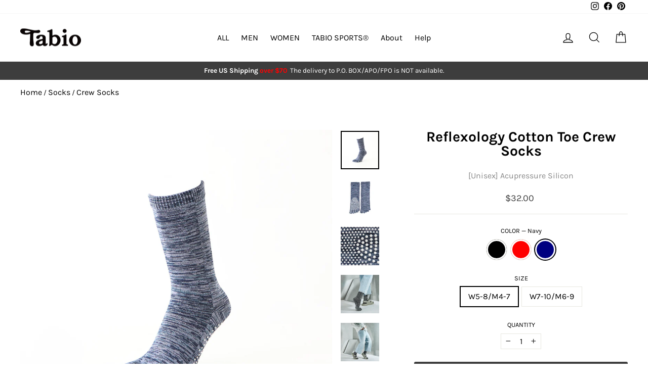

--- FILE ---
content_type: text/html; charset=utf-8
request_url: https://tabiousa.com/collections/mens-crew-socks/products/reflexology-cotton-toe-crew-socks?variant=31355077394543
body_size: 54705
content:
<!doctype html>
<html class="no-js" lang="en" dir="ltr">
<head>
  <script id="pandectes-rules">   /* PANDECTES-GDPR: DO NOT MODIFY AUTO GENERATED CODE OF THIS SCRIPT */      window.PandectesSettings = {"store":{"id":22566055,"plan":"basic","theme":"Impulse_20230618","primaryLocale":"en","adminMode":false,"headless":false,"storefrontRootDomain":"","checkoutRootDomain":"","storefrontAccessToken":""},"tsPublished":1720653879,"declaration":{"showPurpose":false,"showProvider":false,"declIntroText":"We use cookies to optimize website functionality, analyze the performance, and provide personalized experience to you. Some cookies are essential to make the website operate and function correctly. Those cookies cannot be disabled. In this window you can manage your preference of cookies.","showDateGenerated":true},"language":{"languageMode":"Single","fallbackLanguage":"en","languageDetection":"browser","languagesSupported":[]},"texts":{"managed":{"headerText":{"en":"We respect your privacy"},"consentText":{"en":"This website uses cookies to ensure you get the best experience."},"dismissButtonText":{"en":"Ok"},"linkText":{"en":"Learn more"},"imprintText":{"en":"Imprint"},"preferencesButtonText":{"en":"Preferences"},"allowButtonText":{"en":"Accept"},"denyButtonText":{"en":"Decline"},"leaveSiteButtonText":{"en":"Leave this site"},"cookiePolicyText":{"en":"Cookie policy"},"preferencesPopupTitleText":{"en":"Manage consent preferences"},"preferencesPopupIntroText":{"en":"We use cookies to optimize website functionality, analyze the performance, and provide personalized experience to you. Some cookies are essential to make the website operate and function correctly. Those cookies cannot be disabled. In this window you can manage your preference of cookies."},"preferencesPopupCloseButtonText":{"en":"Close"},"preferencesPopupAcceptAllButtonText":{"en":"Accept all"},"preferencesPopupRejectAllButtonText":{"en":"Reject all"},"preferencesPopupSaveButtonText":{"en":"Save preferences"},"accessSectionTitleText":{"en":"Data portability"},"accessSectionParagraphText":{"en":"You have the right to request access to your data at any time."},"rectificationSectionTitleText":{"en":"Data Rectification"},"rectificationSectionParagraphText":{"en":"You have the right to request your data to be updated whenever you think it is appropriate."},"erasureSectionTitleText":{"en":"Right to be forgotten"},"erasureSectionParagraphText":{"en":"You have the right to ask all your data to be erased. After that, you will no longer be able to access your account."},"declIntroText":{"en":"We use cookies to optimize website functionality, analyze the performance, and provide personalized experience to you. Some cookies are essential to make the website operate and function correctly. Those cookies cannot be disabled. In this window you can manage your preference of cookies."}},"categories":{"strictlyNecessaryCookiesTitleText":{"en":"Strictly necessary cookies"},"functionalityCookiesTitleText":{"en":"Functional cookies"},"performanceCookiesTitleText":{"en":"Performance cookies"},"targetingCookiesTitleText":{"en":"Targeting cookies"},"unclassifiedCookiesTitleText":{"en":"Unclassified cookies"},"strictlyNecessaryCookiesDescriptionText":{"en":"These cookies are essential in order to enable you to move around the website and use its features, such as accessing secure areas of the website. The website cannot function properly without these cookies."},"functionalityCookiesDescriptionText":{"en":"These cookies enable the site to provide enhanced functionality and personalisation. They may be set by us or by third party providers whose services we have added to our pages. If you do not allow these cookies then some or all of these services may not function properly."},"performanceCookiesDescriptionText":{"en":"These cookies enable us to monitor and improve the performance of our website. For example, they allow us to count visits, identify traffic sources and see which parts of the site are most popular."},"targetingCookiesDescriptionText":{"en":"These cookies may be set through our site by our advertising partners. They may be used by those companies to build a profile of your interests and show you relevant adverts on other sites.    They do not store directly personal information, but are based on uniquely identifying your browser and internet device. If you do not allow these cookies, you will experience less targeted advertising."},"unclassifiedCookiesDescriptionText":{"en":"Unclassified cookies are cookies that we are in the process of classifying, together with the providers of individual cookies."}},"auto":{"declName":{"en":"Name"},"declPath":{"en":"Path"},"declType":{"en":"Type"},"declDomain":{"en":"Domain"},"declPurpose":{"en":"Purpose"},"declProvider":{"en":"Provider"},"declRetention":{"en":"Retention"},"declFirstParty":{"en":"First-party"},"declThirdParty":{"en":"Third-party"},"declSeconds":{"en":"seconds"},"declMinutes":{"en":"minutes"},"declHours":{"en":"hours"},"declDays":{"en":"days"},"declMonths":{"en":"months"},"declYears":{"en":"years"},"declSession":{"en":"Session"},"cookiesDetailsText":{"en":"Cookies details"},"preferencesPopupAlwaysAllowedText":{"en":"Always allowed"},"submitButton":{"en":"Submit"},"submittingButton":{"en":"Submitting..."},"cancelButton":{"en":"Cancel"},"guestsSupportInfoText":{"en":"Please login with your customer account to further proceed."},"guestsSupportEmailPlaceholder":{"en":"E-mail address"},"guestsSupportEmailValidationError":{"en":"Email is not valid"},"guestsSupportEmailSuccessTitle":{"en":"Thank you for your request"},"guestsSupportEmailFailureTitle":{"en":"A problem occurred"},"guestsSupportEmailSuccessMessage":{"en":"If you are registered as a customer of this store, you will soon receive an email with instructions on how to proceed."},"guestsSupportEmailFailureMessage":{"en":"Your request was not submitted. Please try again and if problem persists, contact store owner for assistance."},"confirmationSuccessTitle":{"en":"Your request is verified"},"confirmationFailureTitle":{"en":"A problem occurred"},"confirmationSuccessMessage":{"en":"We will soon get back to you as to your request."},"confirmationFailureMessage":{"en":"Your request was not verified. Please try again and if problem persists, contact store owner for assistance"},"consentSectionTitleText":{"en":"Your cookie consent"},"consentSectionNoConsentText":{"en":"You have not consented to the cookies policy of this website."},"consentSectionConsentedText":{"en":"You consented to the cookies policy of this website on"},"consentStatus":{"en":"Consent preference"},"consentDate":{"en":"Consent date"},"consentId":{"en":"Consent ID"},"consentSectionChangeConsentActionText":{"en":"Change consent preference"},"accessSectionGDPRRequestsActionText":{"en":"Data subject requests"},"accessSectionAccountInfoActionText":{"en":"Personal data"},"accessSectionOrdersRecordsActionText":{"en":"Orders"},"accessSectionDownloadReportActionText":{"en":"Request export"},"rectificationCommentPlaceholder":{"en":"Describe what you want to be updated"},"rectificationCommentValidationError":{"en":"Comment is required"},"rectificationSectionEditAccountActionText":{"en":"Request an update"},"erasureSectionRequestDeletionActionText":{"en":"Request personal data deletion"}}},"library":{"previewMode":false,"fadeInTimeout":0,"defaultBlocked":0,"showLink":true,"showImprintLink":false,"enabled":true,"cookie":{"name":"_pandectes_gdpr","expiryDays":365,"secure":true,"domain":""},"dismissOnScroll":false,"dismissOnWindowClick":false,"dismissOnTimeout":false,"palette":{"popup":{"background":"#FFFFFF","backgroundForCalculations":{"a":1,"b":255,"g":255,"r":255},"text":"#000000"},"button":{"background":"transparent","backgroundForCalculations":{"a":1,"b":255,"g":255,"r":255},"text":"#000000","textForCalculation":{"a":1,"b":0,"g":0,"r":0},"border":"#000000"}},"content":{"href":"https://tabio-usa.myshopify.com/policies/privacy-policy","imprintHref":"/","close":"&#10005;","target":"","logo":"<img class=\"cc-banner-logo\" height=\"40\" width=\"40\" src=\"https://cdn.shopify.com/s/files/1/2256/6055/t/58/assets/pandectes-logo.png?v=1710321900\" alt=\"Tabio USA\" />"},"window":"<div role=\"dialog\" aria-live=\"polite\" aria-label=\"cookieconsent\" aria-describedby=\"cookieconsent:desc\" id=\"pandectes-banner\" class=\"cc-window-wrapper cc-bottom-left-wrapper\"><div class=\"pd-cookie-banner-window cc-window {{classes}}\"><!--googleoff: all-->{{children}}<!--googleon: all--></div></div>","compliance":{"info":"<div class=\"cc-compliance cc-highlight\">{{dismiss}}</div>"},"type":"info","layouts":{"basic":"{{logo}}{{messagelink}}{{compliance}}{{close}}"},"position":"bottom-left","theme":"wired","revokable":false,"animateRevokable":false,"revokableReset":false,"revokableLogoUrl":"https://cdn.shopify.com/s/files/1/2256/6055/t/58/assets/pandectes-reopen-logo.png?v=1710321901","revokablePlacement":"bottom-left","revokableMarginHorizontal":15,"revokableMarginVertical":15,"static":false,"autoAttach":true,"hasTransition":true,"blacklistPage":[""],"elements":{"close":"<button aria-label=\"dismiss cookie message\" type=\"button\" tabindex=\"0\" class=\"cc-close\">{{close}}</button>","dismiss":"<button aria-label=\"dismiss cookie message\" type=\"button\" tabindex=\"0\" class=\"cc-btn cc-btn-decision cc-dismiss\">{{dismiss}}</button>","allow":"<button aria-label=\"allow cookies\" type=\"button\" tabindex=\"0\" class=\"cc-btn cc-btn-decision cc-allow\">{{allow}}</button>","deny":"<button aria-label=\"deny cookies\" type=\"button\" tabindex=\"0\" class=\"cc-btn cc-btn-decision cc-deny\">{{deny}}</button>","preferences":"<button aria-label=\"settings cookies\" tabindex=\"0\" type=\"button\" class=\"cc-btn cc-settings\" onclick=\"Pandectes.fn.openPreferences()\">{{preferences}}</button>"}},"geolocation":{"auOnly":false,"brOnly":false,"caOnly":false,"chOnly":false,"euOnly":false,"jpOnly":false,"nzOnly":false,"thOnly":false,"zaOnly":false,"canadaOnly":false,"globalVisibility":true},"dsr":{"guestsSupport":false,"accessSectionDownloadReportAuto":false},"banner":{"resetTs":1720653454,"extraCss":"        .cc-banner-logo {max-width: 24em!important;}    @media(min-width: 768px) {.cc-window.cc-floating{max-width: 24em!important;width: 24em!important;}}    .cc-message, .pd-cookie-banner-window .cc-header, .cc-logo {text-align: left}    .cc-window-wrapper{z-index: 2147483647;}    .cc-window{z-index: 2147483647;font-family: inherit;}    .pd-cookie-banner-window .cc-header{font-family: inherit;}    .pd-cp-ui{font-family: inherit; background-color: #FFFFFF;color:#000000;}    button.pd-cp-btn, a.pd-cp-btn{}    input + .pd-cp-preferences-slider{background-color: rgba(0, 0, 0, 0.3)}    .pd-cp-scrolling-section::-webkit-scrollbar{background-color: rgba(0, 0, 0, 0.3)}    input:checked + .pd-cp-preferences-slider{background-color: rgba(0, 0, 0, 1)}    .pd-cp-scrolling-section::-webkit-scrollbar-thumb {background-color: rgba(0, 0, 0, 1)}    .pd-cp-ui-close{color:#000000;}    .pd-cp-preferences-slider:before{background-color: #FFFFFF}    .pd-cp-title:before {border-color: #000000!important}    .pd-cp-preferences-slider{background-color:#000000}    .pd-cp-toggle{color:#000000!important}    @media(max-width:699px) {.pd-cp-ui-close-top svg {fill: #000000}}    .pd-cp-toggle:hover,.pd-cp-toggle:visited,.pd-cp-toggle:active{color:#000000!important}    .pd-cookie-banner-window {box-shadow: 0 0 18px rgb(0 0 0 / 20%);}  ","customJavascript":{"useButtons":true},"showPoweredBy":false,"revokableTrigger":false,"hybridStrict":false,"cookiesBlockedByDefault":"0","isActive":true,"implicitSavePreferences":false,"cookieIcon":false,"blockBots":false,"showCookiesDetails":true,"hasTransition":true,"blockingPage":false,"showOnlyLandingPage":false,"leaveSiteUrl":"https://www.google.com","linkRespectStoreLang":false},"cookies":{"0":[{"name":"secure_customer_sig","type":"http","domain":"tabiousa.com","path":"/","provider":"Shopify","firstParty":true,"retention":"1 year(s)","expires":1,"unit":"declYears","purpose":{"en":"Used in connection with customer login."}},{"name":"localization","type":"http","domain":"tabiousa.com","path":"/","provider":"Shopify","firstParty":true,"retention":"1 year(s)","expires":1,"unit":"declYears","purpose":{"en":"Shopify store localization"}},{"name":"cart_currency","type":"http","domain":"tabiousa.com","path":"/","provider":"Shopify","firstParty":true,"retention":"2 ","expires":2,"unit":"declSession","purpose":{"en":"The cookie is necessary for the secure checkout and payment function on the website. This function is provided by shopify.com."}},{"name":"_tracking_consent","type":"http","domain":".tabiousa.com","path":"/","provider":"Shopify","firstParty":true,"retention":"1 year(s)","expires":1,"unit":"declYears","purpose":{"en":"Tracking preferences."}},{"name":"_cmp_a","type":"http","domain":".tabiousa.com","path":"/","provider":"Shopify","firstParty":true,"retention":"1 day(s)","expires":1,"unit":"declDays","purpose":{"en":"Used for managing customer privacy settings."}},{"name":"wpm-test-cookie","type":"http","domain":"com","path":"/","provider":"Shopify","firstParty":false,"retention":"Session","expires":1,"unit":"declSeconds","purpose":{"en":"Used to ensure our systems are working correctly."}},{"name":"keep_alive","type":"http","domain":"tabiousa.com","path":"/","provider":"Shopify","firstParty":true,"retention":"30 minute(s)","expires":30,"unit":"declMinutes","purpose":{"en":"Used in connection with buyer localization."}},{"name":"shopify_pay_redirect","type":"http","domain":"tabiousa.com","path":"/","provider":"Shopify","firstParty":true,"retention":"1 hour(s)","expires":1,"unit":"declHours","purpose":{"en":"The cookie is necessary for the secure checkout and payment function on the website. This function is provided by shopify.com."}},{"name":"wpm-test-cookie","type":"http","domain":"tabiousa.com","path":"/","provider":"Shopify","firstParty":true,"retention":"Session","expires":1,"unit":"declSeconds","purpose":{"en":"Used to ensure our systems are working correctly."}},{"name":"_shopify_essential","type":"http","domain":"tabiousa.com","path":"/","provider":"Shopify","firstParty":true,"retention":"1 year(s)","expires":1,"unit":"declYears","purpose":{"en":"Used on the accounts page."}}],"1":[],"2":[{"name":"_shopify_y","type":"http","domain":".tabiousa.com","path":"/","provider":"Shopify","firstParty":true,"retention":"1 year(s)","expires":1,"unit":"declYears","purpose":{"en":"Shopify analytics."}},{"name":"_orig_referrer","type":"http","domain":".tabiousa.com","path":"/","provider":"Shopify","firstParty":true,"retention":"2 ","expires":2,"unit":"declSession","purpose":{"en":"Tracks landing pages."}},{"name":"_landing_page","type":"http","domain":".tabiousa.com","path":"/","provider":"Shopify","firstParty":true,"retention":"2 ","expires":2,"unit":"declSession","purpose":{"en":"Tracks landing pages."}},{"name":"_shopify_s","type":"http","domain":".tabiousa.com","path":"/","provider":"Shopify","firstParty":true,"retention":"30 minute(s)","expires":30,"unit":"declMinutes","purpose":{"en":"Shopify analytics."}},{"name":"_ga","type":"http","domain":".tabiousa.com","path":"/","provider":"Google","firstParty":true,"retention":"1 year(s)","expires":1,"unit":"declYears","purpose":{"en":"Cookie is set by Google Analytics with unknown functionality"}},{"name":"_shopify_sa_p","type":"http","domain":".tabiousa.com","path":"/","provider":"Shopify","firstParty":true,"retention":"30 minute(s)","expires":30,"unit":"declMinutes","purpose":{"en":"Shopify analytics relating to marketing & referrals."}},{"name":"_shopify_s","type":"http","domain":"com","path":"/","provider":"Shopify","firstParty":false,"retention":"Session","expires":1,"unit":"declSeconds","purpose":{"en":"Shopify analytics."}},{"name":"_shopify_sa_t","type":"http","domain":".tabiousa.com","path":"/","provider":"Shopify","firstParty":true,"retention":"30 minute(s)","expires":30,"unit":"declMinutes","purpose":{"en":"Shopify analytics relating to marketing & referrals."}},{"name":"_boomr_clss","type":"html_local","domain":"https://tabiousa.com","path":"/","provider":"Shopify","firstParty":true,"retention":"Persistent","expires":1,"unit":"declYears","purpose":{"en":"Used to monitor and optimize the performance of Shopify stores."}},{"name":"_ga_LT2TVR8F8G","type":"http","domain":".tabiousa.com","path":"/","provider":"Google","firstParty":true,"retention":"1 year(s)","expires":1,"unit":"declYears","purpose":{"en":""}},{"name":"_ga_ZRJBDHM6MJ","type":"http","domain":".tabiousa.com","path":"/","provider":"Google","firstParty":true,"retention":"1 year(s)","expires":1,"unit":"declYears","purpose":{"en":""}}],"4":[{"name":"_gcl_au","type":"http","domain":".tabiousa.com","path":"/","provider":"Google","firstParty":true,"retention":"3 month(s)","expires":3,"unit":"declMonths","purpose":{"en":"Cookie is placed by Google Tag Manager to track conversions."}},{"name":"__kla_id","type":"http","domain":"tabiousa.com","path":"/","provider":"Klaviyo","firstParty":true,"retention":"1 year(s)","expires":1,"unit":"declYears","purpose":{"en":"Tracks when someone clicks through a Klaviyo email to your website."}},{"name":"_fbp","type":"http","domain":".tabiousa.com","path":"/","provider":"Facebook","firstParty":true,"retention":"3 month(s)","expires":3,"unit":"declMonths","purpose":{"en":"Cookie is placed by Facebook to track visits across websites."}},{"name":"IDE","type":"http","domain":".doubleclick.net","path":"/","provider":"Google","firstParty":false,"retention":"1 year(s)","expires":1,"unit":"declYears","purpose":{"en":"To measure the visitors’ actions after they click through from an advert. Expires after 1 year."}},{"name":"lastExternalReferrerTime","type":"html_local","domain":"https://tabiousa.com","path":"/","provider":"Facebook","firstParty":true,"retention":"Persistent","expires":1,"unit":"declYears","purpose":{"en":"Contains the timestamp of the last update of the lastExternalReferrer cookie."}},{"name":"lastExternalReferrer","type":"html_local","domain":"https://tabiousa.com","path":"/","provider":"Facebook","firstParty":true,"retention":"Persistent","expires":1,"unit":"declYears","purpose":{"en":"Detects how the user reached the website by registering their last URL-address."}}],"8":[{"name":"test","type":"html_local","domain":"https://tabiousa.com","path":"/","provider":"Unknown","firstParty":true,"retention":"Persistent","expires":1,"unit":"declYears","purpose":{"en":""}},{"name":"session-storage-test","type":"html_session","domain":"https://tabiousa.com","path":"/","provider":"Unknown","firstParty":true,"retention":"Session","expires":1,"unit":"declYears","purpose":{"en":""}},{"name":"bugsnag-anonymous-id","type":"html_local","domain":"https://pay.shopify.com","path":"/","provider":"Unknown","firstParty":false,"retention":"Persistent","expires":1,"unit":"declYears","purpose":{"en":""}},{"name":"__cflb","type":"http","domain":"api2.hcaptcha.com","path":"/","provider":"Unknown","firstParty":false,"retention":"30 minute(s)","expires":30,"unit":"declMinutes","purpose":{"en":""}},{"name":"_kla_test","type":"html_local","domain":"https://tabiousa.com","path":"/","provider":"Unknown","firstParty":true,"retention":"Persistent","expires":1,"unit":"declYears","purpose":{"en":""}},{"name":"local-storage-test","type":"html_local","domain":"https://tabiousa.com","path":"/","provider":"Unknown","firstParty":true,"retention":"Persistent","expires":1,"unit":"declYears","purpose":{"en":""}},{"name":"test","type":"html_session","domain":"https://tabiousa.com","path":"/","provider":"Unknown","firstParty":true,"retention":"Session","expires":1,"unit":"declYears","purpose":{"en":""}}]},"blocker":{"isActive":false,"googleConsentMode":{"id":"","analyticsId":"","adwordsId":"","isActive":false,"adStorageCategory":4,"analyticsStorageCategory":2,"personalizationStorageCategory":1,"functionalityStorageCategory":1,"customEvent":false,"securityStorageCategory":0,"redactData":false,"urlPassthrough":false,"dataLayerProperty":"dataLayer","waitForUpdate":0,"useNativeChannel":false},"facebookPixel":{"id":"","isActive":false,"ldu":false},"rakuten":{"isActive":false,"cmp":false,"ccpa":false},"klaviyoIsActive":false,"gpcIsActive":false,"defaultBlocked":0,"patterns":{"whiteList":[],"blackList":{"1":[],"2":[],"4":[],"8":[]},"iframesWhiteList":[],"iframesBlackList":{"1":[],"2":[],"4":[],"8":[]},"beaconsWhiteList":[],"beaconsBlackList":{"1":[],"2":[],"4":[],"8":[]}}}}      !function(){"use strict";window.PandectesRules=window.PandectesRules||{},window.PandectesRules.manualBlacklist={1:[],2:[],4:[]},window.PandectesRules.blacklistedIFrames={1:[],2:[],4:[]},window.PandectesRules.blacklistedCss={1:[],2:[],4:[]},window.PandectesRules.blacklistedBeacons={1:[],2:[],4:[]};var e="javascript/blocked";function t(e){return new RegExp(e.replace(/[/\\.+?$()]/g,"\\$&").replace("*","(.*)"))}var n=function(e){var t=arguments.length>1&&void 0!==arguments[1]?arguments[1]:"log";new URLSearchParams(window.location.search).get("log")&&console[t]("PandectesRules: ".concat(e))};function a(e){var t=document.createElement("script");t.async=!0,t.src=e,document.head.appendChild(t)}function r(e,t){var n=Object.keys(e);if(Object.getOwnPropertySymbols){var a=Object.getOwnPropertySymbols(e);t&&(a=a.filter((function(t){return Object.getOwnPropertyDescriptor(e,t).enumerable}))),n.push.apply(n,a)}return n}function o(e){for(var t=1;t<arguments.length;t++){var n=null!=arguments[t]?arguments[t]:{};t%2?r(Object(n),!0).forEach((function(t){c(e,t,n[t])})):Object.getOwnPropertyDescriptors?Object.defineProperties(e,Object.getOwnPropertyDescriptors(n)):r(Object(n)).forEach((function(t){Object.defineProperty(e,t,Object.getOwnPropertyDescriptor(n,t))}))}return e}function i(e){var t=function(e,t){if("object"!=typeof e||!e)return e;var n=e[Symbol.toPrimitive];if(void 0!==n){var a=n.call(e,t||"default");if("object"!=typeof a)return a;throw new TypeError("@@toPrimitive must return a primitive value.")}return("string"===t?String:Number)(e)}(e,"string");return"symbol"==typeof t?t:t+""}function c(e,t,n){return(t=i(t))in e?Object.defineProperty(e,t,{value:n,enumerable:!0,configurable:!0,writable:!0}):e[t]=n,e}function s(e,t){return function(e){if(Array.isArray(e))return e}(e)||function(e,t){var n=null==e?null:"undefined"!=typeof Symbol&&e[Symbol.iterator]||e["@@iterator"];if(null!=n){var a,r,o,i,c=[],s=!0,l=!1;try{if(o=(n=n.call(e)).next,0===t){if(Object(n)!==n)return;s=!1}else for(;!(s=(a=o.call(n)).done)&&(c.push(a.value),c.length!==t);s=!0);}catch(e){l=!0,r=e}finally{try{if(!s&&null!=n.return&&(i=n.return(),Object(i)!==i))return}finally{if(l)throw r}}return c}}(e,t)||d(e,t)||function(){throw new TypeError("Invalid attempt to destructure non-iterable instance.\nIn order to be iterable, non-array objects must have a [Symbol.iterator]() method.")}()}function l(e){return function(e){if(Array.isArray(e))return u(e)}(e)||function(e){if("undefined"!=typeof Symbol&&null!=e[Symbol.iterator]||null!=e["@@iterator"])return Array.from(e)}(e)||d(e)||function(){throw new TypeError("Invalid attempt to spread non-iterable instance.\nIn order to be iterable, non-array objects must have a [Symbol.iterator]() method.")}()}function d(e,t){if(e){if("string"==typeof e)return u(e,t);var n=Object.prototype.toString.call(e).slice(8,-1);return"Object"===n&&e.constructor&&(n=e.constructor.name),"Map"===n||"Set"===n?Array.from(e):"Arguments"===n||/^(?:Ui|I)nt(?:8|16|32)(?:Clamped)?Array$/.test(n)?u(e,t):void 0}}function u(e,t){(null==t||t>e.length)&&(t=e.length);for(var n=0,a=new Array(t);n<t;n++)a[n]=e[n];return a}var f=window.PandectesRulesSettings||window.PandectesSettings,g=!(void 0===window.dataLayer||!Array.isArray(window.dataLayer)||!window.dataLayer.some((function(e){return"pandectes_full_scan"===e.event}))),p=function(){var e,t=arguments.length>0&&void 0!==arguments[0]?arguments[0]:"_pandectes_gdpr",n=("; "+document.cookie).split("; "+t+"=");if(n.length<2)e={};else{var a=n.pop().split(";");e=window.atob(a.shift())}var r=function(e){try{return JSON.parse(e)}catch(e){return!1}}(e);return!1!==r?r:e}(),y=f.banner.isActive,h=f.blocker,v=h.defaultBlocked,w=h.patterns,m=p&&null!==p.preferences&&void 0!==p.preferences?p.preferences:null,b=g?0:y?null===m?v:m:0,k={1:!(1&b),2:!(2&b),4:!(4&b)},_=w.blackList,S=w.whiteList,L=w.iframesBlackList,C=w.iframesWhiteList,A=w.beaconsBlackList,P=w.beaconsWhiteList,O={blackList:[],whiteList:[],iframesBlackList:{1:[],2:[],4:[],8:[]},iframesWhiteList:[],beaconsBlackList:{1:[],2:[],4:[],8:[]},beaconsWhiteList:[]};[1,2,4].map((function(e){var n;k[e]||((n=O.blackList).push.apply(n,l(_[e].length?_[e].map(t):[])),O.iframesBlackList[e]=L[e].length?L[e].map(t):[],O.beaconsBlackList[e]=A[e].length?A[e].map(t):[])})),O.whiteList=S.length?S.map(t):[],O.iframesWhiteList=C.length?C.map(t):[],O.beaconsWhiteList=P.length?P.map(t):[];var E={scripts:[],iframes:{1:[],2:[],4:[]},beacons:{1:[],2:[],4:[]},css:{1:[],2:[],4:[]}},B=function(t,n){return t&&(!n||n!==e)&&(!O.blackList||O.blackList.some((function(e){return e.test(t)})))&&(!O.whiteList||O.whiteList.every((function(e){return!e.test(t)})))},I=function(e,t){var n=O.iframesBlackList[t],a=O.iframesWhiteList;return e&&(!n||n.some((function(t){return t.test(e)})))&&(!a||a.every((function(t){return!t.test(e)})))},j=function(e,t){var n=O.beaconsBlackList[t],a=O.beaconsWhiteList;return e&&(!n||n.some((function(t){return t.test(e)})))&&(!a||a.every((function(t){return!t.test(e)})))},R=new MutationObserver((function(e){for(var t=0;t<e.length;t++)for(var n=e[t].addedNodes,a=0;a<n.length;a++){var r=n[a],o=r.dataset&&r.dataset.cookiecategory;if(1===r.nodeType&&"LINK"===r.tagName){var i=r.dataset&&r.dataset.href;if(i&&o)switch(o){case"functionality":case"C0001":E.css[1].push(i);break;case"performance":case"C0002":E.css[2].push(i);break;case"targeting":case"C0003":E.css[4].push(i)}}}})),T=new MutationObserver((function(t){for(var a=0;a<t.length;a++)for(var r=t[a].addedNodes,o=function(){var t=r[i],a=t.src||t.dataset&&t.dataset.src,o=t.dataset&&t.dataset.cookiecategory;if(1===t.nodeType&&"IFRAME"===t.tagName){if(a){var c=!1;I(a,1)||"functionality"===o||"C0001"===o?(c=!0,E.iframes[1].push(a)):I(a,2)||"performance"===o||"C0002"===o?(c=!0,E.iframes[2].push(a)):(I(a,4)||"targeting"===o||"C0003"===o)&&(c=!0,E.iframes[4].push(a)),c&&(t.removeAttribute("src"),t.setAttribute("data-src",a))}}else if(1===t.nodeType&&"IMG"===t.tagName){if(a){var s=!1;j(a,1)?(s=!0,E.beacons[1].push(a)):j(a,2)?(s=!0,E.beacons[2].push(a)):j(a,4)&&(s=!0,E.beacons[4].push(a)),s&&(t.removeAttribute("src"),t.setAttribute("data-src",a))}}else if(1===t.nodeType&&"SCRIPT"===t.tagName){var l=t.type,d=!1;if(B(a,l)?(n("rule blocked: ".concat(a)),d=!0):a&&o?n("manually blocked @ ".concat(o,": ").concat(a)):o&&n("manually blocked @ ".concat(o,": inline code")),d){E.scripts.push([t,l]),t.type=e;t.addEventListener("beforescriptexecute",(function n(a){t.getAttribute("type")===e&&a.preventDefault(),t.removeEventListener("beforescriptexecute",n)})),t.parentElement&&t.parentElement.removeChild(t)}}},i=0;i<r.length;i++)o()})),D=document.createElement,N={src:Object.getOwnPropertyDescriptor(HTMLScriptElement.prototype,"src"),type:Object.getOwnPropertyDescriptor(HTMLScriptElement.prototype,"type")};window.PandectesRules.unblockCss=function(e){var t=E.css[e]||[];t.length&&n("Unblocking CSS for ".concat(e)),t.forEach((function(e){var t=document.querySelector('link[data-href^="'.concat(e,'"]'));t.removeAttribute("data-href"),t.href=e})),E.css[e]=[]},window.PandectesRules.unblockIFrames=function(e){var t=E.iframes[e]||[];t.length&&n("Unblocking IFrames for ".concat(e)),O.iframesBlackList[e]=[],t.forEach((function(e){var t=document.querySelector('iframe[data-src^="'.concat(e,'"]'));t.removeAttribute("data-src"),t.src=e})),E.iframes[e]=[]},window.PandectesRules.unblockBeacons=function(e){var t=E.beacons[e]||[];t.length&&n("Unblocking Beacons for ".concat(e)),O.beaconsBlackList[e]=[],t.forEach((function(e){var t=document.querySelector('img[data-src^="'.concat(e,'"]'));t.removeAttribute("data-src"),t.src=e})),E.beacons[e]=[]},window.PandectesRules.unblockInlineScripts=function(e){var t=1===e?"functionality":2===e?"performance":"targeting",a=document.querySelectorAll('script[type="javascript/blocked"][data-cookiecategory="'.concat(t,'"]'));n("unblockInlineScripts: ".concat(a.length," in ").concat(t)),a.forEach((function(e){var t=document.createElement("script");t.type="text/javascript",e.hasAttribute("src")?t.src=e.getAttribute("src"):t.textContent=e.textContent,document.head.appendChild(t),e.parentNode.removeChild(e)}))},window.PandectesRules.unblockInlineCss=function(e){var t=1===e?"functionality":2===e?"performance":"targeting",a=document.querySelectorAll('link[data-cookiecategory="'.concat(t,'"]'));n("unblockInlineCss: ".concat(a.length," in ").concat(t)),a.forEach((function(e){e.href=e.getAttribute("data-href")}))},window.PandectesRules.unblock=function(e){e.length<1?(O.blackList=[],O.whiteList=[],O.iframesBlackList=[],O.iframesWhiteList=[]):(O.blackList&&(O.blackList=O.blackList.filter((function(t){return e.every((function(e){return"string"==typeof e?!t.test(e):e instanceof RegExp?t.toString()!==e.toString():void 0}))}))),O.whiteList&&(O.whiteList=[].concat(l(O.whiteList),l(e.map((function(e){if("string"==typeof e){var n=".*"+t(e)+".*";if(O.whiteList.every((function(e){return e.toString()!==n.toString()})))return new RegExp(n)}else if(e instanceof RegExp&&O.whiteList.every((function(t){return t.toString()!==e.toString()})))return e;return null})).filter(Boolean)))));var a=0;l(E.scripts).forEach((function(e,t){var n=s(e,2),r=n[0],o=n[1];if(function(e){var t=e.getAttribute("src");return O.blackList&&O.blackList.every((function(e){return!e.test(t)}))||O.whiteList&&O.whiteList.some((function(e){return e.test(t)}))}(r)){for(var i=document.createElement("script"),c=0;c<r.attributes.length;c++){var l=r.attributes[c];"src"!==l.name&&"type"!==l.name&&i.setAttribute(l.name,r.attributes[c].value)}i.setAttribute("src",r.src),i.setAttribute("type",o||"application/javascript"),document.head.appendChild(i),E.scripts.splice(t-a,1),a++}})),0==O.blackList.length&&0===O.iframesBlackList[1].length&&0===O.iframesBlackList[2].length&&0===O.iframesBlackList[4].length&&0===O.beaconsBlackList[1].length&&0===O.beaconsBlackList[2].length&&0===O.beaconsBlackList[4].length&&(n("Disconnecting observers"),T.disconnect(),R.disconnect())};var x=f.store,M=x.adminMode,U=x.headless,z=x.storefrontRootDomain,F=x.checkoutRootDomain,W=x.storefrontAccessToken,H=f.banner.isActive,q=f.blocker.defaultBlocked;H&&function(e){if(window.Shopify&&window.Shopify.customerPrivacy)e();else{var t=null;window.Shopify&&window.Shopify.loadFeatures&&window.Shopify.trackingConsent?e():t=setInterval((function(){window.Shopify&&window.Shopify.loadFeatures&&(clearInterval(t),window.Shopify.loadFeatures([{name:"consent-tracking-api",version:"0.1"}],(function(t){t?n("Shopify.customerPrivacy API - failed to load"):(n("shouldShowBanner() -> ".concat(window.Shopify.trackingConsent.shouldShowBanner()," | saleOfDataRegion() -> ").concat(window.Shopify.trackingConsent.saleOfDataRegion())),e())})))}),10)}}((function(){!function(){var e=window.Shopify.trackingConsent;if(!1!==e.shouldShowBanner()||null!==m||7!==q)try{var t=M&&!(window.Shopify&&window.Shopify.AdminBarInjector),a={preferences:!(1&b)||g||t,analytics:!(2&b)||g||t,marketing:!(4&b)||g||t};U&&(a.headlessStorefront=!0,a.storefrontRootDomain=null!=z&&z.length?z:window.location.hostname,a.checkoutRootDomain=null!=F&&F.length?F:"checkout.".concat(window.location.hostname),a.storefrontAccessToken=null!=W&&W.length?W:""),e.firstPartyMarketingAllowed()===a.marketing&&e.analyticsProcessingAllowed()===a.analytics&&e.preferencesProcessingAllowed()===a.preferences||e.setTrackingConsent(a,(function(e){e&&e.error?n("Shopify.customerPrivacy API - failed to setTrackingConsent"):n("setTrackingConsent(".concat(JSON.stringify(a),")"))}))}catch(e){n("Shopify.customerPrivacy API - exception")}}(),function(){if(U){var e=window.Shopify.trackingConsent,t=e.currentVisitorConsent();if(navigator.globalPrivacyControl&&""===t.sale_of_data){var a={sale_of_data:!1,headlessStorefront:!0};a.storefrontRootDomain=null!=z&&z.length?z:window.location.hostname,a.checkoutRootDomain=null!=F&&F.length?F:"checkout.".concat(window.location.hostname),a.storefrontAccessToken=null!=W&&W.length?W:"",e.setTrackingConsent(a,(function(e){e&&e.error?n("Shopify.customerPrivacy API - failed to setTrackingConsent({".concat(JSON.stringify(a),")")):n("setTrackingConsent(".concat(JSON.stringify(a),")"))}))}}}()}));var G=["AT","BE","BG","HR","CY","CZ","DK","EE","FI","FR","DE","GR","HU","IE","IT","LV","LT","LU","MT","NL","PL","PT","RO","SK","SI","ES","SE","GB","LI","NO","IS"],J=f.banner,V=J.isActive,K=J.hybridStrict,$=f.geolocation,Y=$.caOnly,Z=void 0!==Y&&Y,Q=$.euOnly,X=void 0!==Q&&Q,ee=$.brOnly,te=void 0!==ee&&ee,ne=$.jpOnly,ae=void 0!==ne&&ne,re=$.thOnly,oe=void 0!==re&&re,ie=$.chOnly,ce=void 0!==ie&&ie,se=$.zaOnly,le=void 0!==se&&se,de=$.canadaOnly,ue=void 0!==de&&de,fe=$.globalVisibility,ge=void 0===fe||fe,pe=f.blocker,ye=pe.defaultBlocked,he=void 0===ye?7:ye,ve=pe.googleConsentMode,we=ve.isActive,me=ve.customEvent,be=ve.id,ke=void 0===be?"":be,_e=ve.analyticsId,Se=void 0===_e?"":_e,Le=ve.adwordsId,Ce=void 0===Le?"":Le,Ae=ve.redactData,Pe=ve.urlPassthrough,Oe=ve.adStorageCategory,Ee=ve.analyticsStorageCategory,Be=ve.functionalityStorageCategory,Ie=ve.personalizationStorageCategory,je=ve.securityStorageCategory,Re=ve.dataLayerProperty,Te=void 0===Re?"dataLayer":Re,De=ve.waitForUpdate,Ne=void 0===De?0:De,xe=ve.useNativeChannel,Me=void 0!==xe&&xe;function Ue(){window[Te].push(arguments)}window[Te]=window[Te]||[];var ze,Fe,We={hasInitialized:!1,useNativeChannel:!1,ads_data_redaction:!1,url_passthrough:!1,data_layer_property:"dataLayer",storage:{ad_storage:"granted",ad_user_data:"granted",ad_personalization:"granted",analytics_storage:"granted",functionality_storage:"granted",personalization_storage:"granted",security_storage:"granted"}};if(V&&we){var He=he&Oe?"denied":"granted",qe=he&Ee?"denied":"granted",Ge=he&Be?"denied":"granted",Je=he&Ie?"denied":"granted",Ve=he&je?"denied":"granted";We.hasInitialized=!0,We.useNativeChannel=Me,We.url_passthrough=Pe,We.ads_data_redaction="denied"===He&&Ae,We.storage.ad_storage=He,We.storage.ad_user_data=He,We.storage.ad_personalization=He,We.storage.analytics_storage=qe,We.storage.functionality_storage=Ge,We.storage.personalization_storage=Je,We.storage.security_storage=Ve,We.data_layer_property=Te||"dataLayer",We.ads_data_redaction&&Ue("set","ads_data_redaction",We.ads_data_redaction),We.url_passthrough&&Ue("set","url_passthrough",We.url_passthrough),function(){!1===Me?console.log("Pandectes: Google Consent Mode (av2)"):console.log("Pandectes: Google Consent Mode (av2nc)");var e=b!==he?{wait_for_update:Ne||500}:Ne?{wait_for_update:Ne}:{};ge&&!K?Ue("consent","default",o(o({},We.storage),e)):(Ue("consent","default",o(o(o({},We.storage),e),{},{region:[].concat(l(X||K?G:[]),l(Z&&!K?["US-CA","US-VA","US-CT","US-UT","US-CO"]:[]),l(te&&!K?["BR"]:[]),l(ae&&!K?["JP"]:[]),l(ue&&!K?["CA"]:[]),l(oe&&!K?["TH"]:[]),l(ce&&!K?["CH"]:[]),l(le&&!K?["ZA"]:[]))})),Ue("consent","default",{ad_storage:"granted",ad_user_data:"granted",ad_personalization:"granted",analytics_storage:"granted",functionality_storage:"granted",personalization_storage:"granted",security_storage:"granted"}));if(null!==m){var t=b&Oe?"denied":"granted",n=b&Ee?"denied":"granted",r=b&Be?"denied":"granted",i=b&Ie?"denied":"granted",c=b&je?"denied":"granted";We.storage.ad_storage=t,We.storage.ad_user_data=t,We.storage.ad_personalization=t,We.storage.analytics_storage=n,We.storage.functionality_storage=r,We.storage.personalization_storage=i,We.storage.security_storage=c,Ue("consent","update",We.storage)}(ke.length||Se.length||Ce.length)&&(window[We.data_layer_property].push({"pandectes.start":(new Date).getTime(),event:"pandectes-rules.min.js"}),(Se.length||Ce.length)&&Ue("js",new Date));var s="https://www.googletagmanager.com";if(ke.length){var d=ke.split(",");window[We.data_layer_property].push({"gtm.start":(new Date).getTime(),event:"gtm.js"});for(var u=0;u<d.length;u++){var f="dataLayer"!==We.data_layer_property?"&l=".concat(We.data_layer_property):"";a("".concat(s,"/gtm.js?id=").concat(d[u].trim()).concat(f))}}if(Se.length)for(var g=Se.split(","),p=0;p<g.length;p++){var y=g[p].trim();y.length&&(a("".concat(s,"/gtag/js?id=").concat(y)),Ue("config",y,{send_page_view:!1}))}if(Ce.length)for(var h=Ce.split(","),v=0;v<h.length;v++){var w=h[v].trim();w.length&&(a("".concat(s,"/gtag/js?id=").concat(w)),Ue("config",w,{allow_enhanced_conversions:!0}))}}()}V&&me&&(Fe=7===(ze=b)?"deny":0===ze?"allow":"mixed",window[Te].push({event:"Pandectes_Consent_Update",pandectes_status:Fe,pandectes_categories:{C0000:"allow",C0001:k[1]?"allow":"deny",C0002:k[2]?"allow":"deny",C0003:k[4]?"allow":"deny"}}));var Ke=f.blocker,$e=Ke.klaviyoIsActive,Ye=Ke.googleConsentMode.adStorageCategory;$e&&window.addEventListener("PandectesEvent_OnConsent",(function(e){var t=e.detail.preferences;if(null!=t){var n=t&Ye?"denied":"granted";void 0!==window.klaviyo&&window.klaviyo.isIdentified()&&window.klaviyo.push(["identify",{ad_personalization:n,ad_user_data:n}])}})),f.banner.revokableTrigger&&window.addEventListener("PandectesEvent_OnInitialize",(function(){document.querySelectorAll('[href*="#reopenBanner"]').forEach((function(e){e.onclick=function(e){e.preventDefault(),window.Pandectes.fn.revokeConsent()}}))})),window.PandectesRules.gcm=We;var Ze=f.banner.isActive,Qe=f.blocker.isActive;n("Prefs: ".concat(b," | Banner: ").concat(Ze?"on":"off"," | Blocker: ").concat(Qe?"on":"off"));var Xe=null===m&&/\/checkouts\//.test(window.location.pathname);0!==b&&!1===g&&Qe&&!Xe&&(n("Blocker will execute"),document.createElement=function(){for(var t=arguments.length,n=new Array(t),a=0;a<t;a++)n[a]=arguments[a];if("script"!==n[0].toLowerCase())return D.bind?D.bind(document).apply(void 0,n):D;var r=D.bind(document).apply(void 0,n);try{Object.defineProperties(r,{src:o(o({},N.src),{},{set:function(t){B(t,r.type)&&N.type.set.call(this,e),N.src.set.call(this,t)}}),type:o(o({},N.type),{},{get:function(){var t=N.type.get.call(this);return t===e||B(this.src,t)?null:t},set:function(t){var n=B(r.src,r.type)?e:t;N.type.set.call(this,n)}})}),r.setAttribute=function(t,n){if("type"===t){var a=B(r.src,r.type)?e:n;N.type.set.call(r,a)}else"src"===t?(B(n,r.type)&&N.type.set.call(r,e),N.src.set.call(r,n)):HTMLScriptElement.prototype.setAttribute.call(r,t,n)}}catch(e){console.warn("Yett: unable to prevent script execution for script src ",r.src,".\n",'A likely cause would be because you are using a third-party browser extension that monkey patches the "document.createElement" function.')}return r},T.observe(document.documentElement,{childList:!0,subtree:!0}),R.observe(document.documentElement,{childList:!0,subtree:!0}))}();
</script>

  
    
    
    
    
    
  
  

<meta name="google-site-verification" content="aIvis_HyD1Skqmsz6DEjsn2WTha_iznm-POuHPQQRu0" />
<!-- Google Tag Manager -->
<script>(function(w,d,s,l,i){w[l]=w[l]||[];w[l].push({'gtm.start':
new Date().getTime(),event:'gtm.js'});var f=d.getElementsByTagName(s)[0],
j=d.createElement(s),dl=l!='dataLayer'?'&l='+l:'';j.async=true;j.src=
'https://www.googletagmanager.com/gtm.js?id='+i+dl;f.parentNode.insertBefore(j,f);
})(window,document,'script','dataLayer','GTM-K55XDDH');</script>
<!-- End Google Tag Manager -->
	
  <meta charset="utf-8">
  <meta http-equiv="X-UA-Compatible" content="IE=edge,chrome=1">
  <meta name="viewport" content="width=device-width,initial-scale=1">
  <meta name="theme-color" content="#3d3d3d">
  <link rel="canonical" href="https://tabiousa.com/products/reflexology-cotton-toe-crew-socks">
  <link rel="preconnect" href="https://cdn.shopify.com" crossorigin>
  <link rel="preconnect" href="https://fonts.shopifycdn.com" crossorigin>
  <link rel="dns-prefetch" href="https://productreviews.shopifycdn.com">
  <link rel="dns-prefetch" href="https://ajax.googleapis.com">
  <link rel="dns-prefetch" href="https://maps.googleapis.com">
  <link rel="dns-prefetch" href="https://maps.gstatic.com"><link rel="shortcut icon" href="//tabiousa.com/cdn/shop/files/favicon_32x32.jpg?v=1613766819" type="image/png" /><title>Men&#39;s and Women&#39;s Reflexology Cotton Toe Crew Socks &ndash; Tabio USA</title>
<meta name="description" content="Foot Care, Twist Yarn made of Cotton, Rayon and Silk: Comfortable, Smooth and Soft Texture, These reflexology socks include acupressure silicon on the soles made to stimulate specific pressure points as you walk. These socks will help relax your feet and relieve stress. Made in Japan, Material: Cotton 43%, Rayon 43%, Nylon 11%, Silk 2%, Polyurethane 1%"><meta property="og:site_name" content="Tabio USA">
  <meta property="og:url" content="https://tabiousa.com/products/reflexology-cotton-toe-crew-socks">
  <meta property="og:title" content="Reflexology Cotton Toe  Crew Socks">
  <meta property="og:type" content="product">
  <meta property="og:description" content="Foot Care, Twist Yarn made of Cotton, Rayon and Silk: Comfortable, Smooth and Soft Texture, These reflexology socks include acupressure silicon on the soles made to stimulate specific pressure points as you walk. These socks will help relax your feet and relieve stress. Made in Japan, Material: Cotton 43%, Rayon 43%, Nylon 11%, Silk 2%, Polyurethane 1%"><meta property="og:image" content="http://tabiousa.com/cdn/shop/products/051140041_12_050.jpg?v=1663731303">
    <meta property="og:image:secure_url" content="https://tabiousa.com/cdn/shop/products/051140041_12_050.jpg?v=1663731303">
    <meta property="og:image:width" content="2000">
    <meta property="og:image:height" content="2000"><meta name="twitter:site" content="@">
  <meta name="twitter:card" content="summary_large_image">
  <meta name="twitter:title" content="Reflexology Cotton Toe  Crew Socks">
  <meta name="twitter:description" content="Foot Care, Twist Yarn made of Cotton, Rayon and Silk: Comfortable, Smooth and Soft Texture, These reflexology socks include acupressure silicon on the soles made to stimulate specific pressure points as you walk. These socks will help relax your feet and relieve stress. Made in Japan, Material: Cotton 43%, Rayon 43%, Nylon 11%, Silk 2%, Polyurethane 1%">
<style data-shopify>
  @font-face {
  font-family: Karla;
  font-weight: 700;
  font-style: normal;
  src: url("//tabiousa.com/cdn/fonts/karla/karla_n7.4358a847d4875593d69cfc3f8cc0b44c17b3ed03.woff2") format("woff2"),
       url("//tabiousa.com/cdn/fonts/karla/karla_n7.96e322f6d76ce794f25fa29e55d6997c3fb656b6.woff") format("woff");
}

  @font-face {
  font-family: Karla;
  font-weight: 400;
  font-style: normal;
  src: url("//tabiousa.com/cdn/fonts/karla/karla_n4.40497e07df527e6a50e58fb17ef1950c72f3e32c.woff2") format("woff2"),
       url("//tabiousa.com/cdn/fonts/karla/karla_n4.e9f6f9de321061073c6bfe03c28976ba8ce6ee18.woff") format("woff");
}


  @font-face {
  font-family: Karla;
  font-weight: 700;
  font-style: normal;
  src: url("//tabiousa.com/cdn/fonts/karla/karla_n7.4358a847d4875593d69cfc3f8cc0b44c17b3ed03.woff2") format("woff2"),
       url("//tabiousa.com/cdn/fonts/karla/karla_n7.96e322f6d76ce794f25fa29e55d6997c3fb656b6.woff") format("woff");
}

  @font-face {
  font-family: Karla;
  font-weight: 400;
  font-style: italic;
  src: url("//tabiousa.com/cdn/fonts/karla/karla_i4.2086039c16bcc3a78a72a2f7b471e3c4a7f873a6.woff2") format("woff2"),
       url("//tabiousa.com/cdn/fonts/karla/karla_i4.7b9f59841a5960c16fa2a897a0716c8ebb183221.woff") format("woff");
}

  @font-face {
  font-family: Karla;
  font-weight: 700;
  font-style: italic;
  src: url("//tabiousa.com/cdn/fonts/karla/karla_i7.fe031cd65d6e02906286add4f6dda06afc2615f0.woff2") format("woff2"),
       url("//tabiousa.com/cdn/fonts/karla/karla_i7.816d4949fa7f7d79314595d7003eda5b44e959e3.woff") format("woff");
}

</style><link href="//tabiousa.com/cdn/shop/t/58/assets/theme.css?v=56447362574684792621711350961" rel="stylesheet" type="text/css" media="all" />
  <link href="//tabiousa.com/cdn/shop/t/58/assets/custom-fonts.css?v=83687321017249781141705853332" rel="stylesheet" type="text/css" media="all" />
  <link href="//tabiousa.com/cdn/shop/t/58/assets/sub.css?v=25280612870946851831709994368" rel="stylesheet" type="text/css" media="all" />
  <link href="//tabiousa.com/cdn/shop/t/58/assets/ksk.css?v=70212275997237769651756388371" rel="stylesheet" type="text/css" media="all" />
<style data-shopify>:root {
    --typeHeaderPrimary: Karla;
    --typeHeaderFallback: sans-serif;
    --typeHeaderSize: 33px;
    --typeHeaderWeight: 700;
    --typeHeaderLineHeight: 1.2;
    --typeHeaderSpacing: 0.0em;

    --typeBasePrimary:Karla;
    --typeBaseFallback:sans-serif;
    --typeBaseSize: 16px;
    --typeBaseWeight: 400;
    --typeBaseSpacing: 0.0em;
    --typeBaseLineHeight: 1.2;
    --typeBaselineHeightMinus01: 1.1;

    --typeCollectionTitle: 21px;

    --iconWeight: 3px;
    --iconLinecaps: miter;

    
        --buttonRadius: 3px;
    

    --colorGridOverlayOpacity: 0.1;
    }

    .placeholder-content {
    background-image: linear-gradient(100deg, #ffffff 40%, #f7f7f7 63%, #ffffff 79%);
    }</style><script>
    document.documentElement.className = document.documentElement.className.replace('no-js', 'js');

    window.theme = window.theme || {};
    theme.routes = {
      home: "/",
      cart: "/cart.js",
      cartPage: "/cart",
      cartAdd: "/cart/add.js",
      cartChange: "/cart/change.js",
      search: "/search",
      predictiveSearch: "/search/suggest"
    };
    theme.strings = {
      soldOut: "Sold Out",
      unavailable: "Unavailable",
      inStockLabel: "In stock, ready to ship",
      oneStockLabel: "Low stock - [count] item left",
      otherStockLabel: "Low stock - [count] items left",
      willNotShipUntil: "Ready to ship [date]",
      willBeInStockAfter: "Back in stock [date]",
      waitingForStock: "Inventory on the way",
      savePrice: "Save [saved_amount]",
      cartEmpty: "Your cart is currently empty.",
      cartTermsConfirmation: "You must agree with the terms and conditions of sales to check out",
      searchCollections: "Collections",
      searchPages: "Pages",
      searchArticles: "Articles",
      productFrom: "from ",
      maxQuantity: "You can only have [quantity] of [title] in your cart."
    };
    theme.settings = {
      cartType: "page",
      isCustomerTemplate: false,
      moneyFormat: "${{amount}}",
      saveType: "dollar",
      productImageSize: "natural",
      productImageCover: false,
      predictiveSearch: false,
      predictiveSearchType: null,
      predictiveSearchVendor: false,
      predictiveSearchPrice: false,
      quickView: false,
      themeName: 'Impulse',
      themeVersion: "7.4.0"
    };
  </script>

  <script>window.performance && window.performance.mark && window.performance.mark('shopify.content_for_header.start');</script><meta name="google-site-verification" content="Rx3wj5aSBGHx-v727DVwavMb-KoUa2CzpZ3spdJchI8">
<meta id="shopify-digital-wallet" name="shopify-digital-wallet" content="/22566055/digital_wallets/dialog">
<meta name="shopify-checkout-api-token" content="5c27878682cb9c643bc2789b75220fca">
<meta id="in-context-paypal-metadata" data-shop-id="22566055" data-venmo-supported="false" data-environment="production" data-locale="en_US" data-paypal-v4="true" data-currency="USD">
<link rel="alternate" type="application/json+oembed" href="https://tabiousa.com/products/reflexology-cotton-toe-crew-socks.oembed">
<script async="async" src="/checkouts/internal/preloads.js?locale=en-US"></script>
<link rel="preconnect" href="https://shop.app" crossorigin="anonymous">
<script async="async" src="https://shop.app/checkouts/internal/preloads.js?locale=en-US&shop_id=22566055" crossorigin="anonymous"></script>
<script id="apple-pay-shop-capabilities" type="application/json">{"shopId":22566055,"countryCode":"JP","currencyCode":"USD","merchantCapabilities":["supports3DS"],"merchantId":"gid:\/\/shopify\/Shop\/22566055","merchantName":"Tabio USA","requiredBillingContactFields":["postalAddress","email","phone"],"requiredShippingContactFields":["postalAddress","email","phone"],"shippingType":"shipping","supportedNetworks":["visa","masterCard","amex","jcb","discover"],"total":{"type":"pending","label":"Tabio USA","amount":"1.00"},"shopifyPaymentsEnabled":true,"supportsSubscriptions":true}</script>
<script id="shopify-features" type="application/json">{"accessToken":"5c27878682cb9c643bc2789b75220fca","betas":["rich-media-storefront-analytics"],"domain":"tabiousa.com","predictiveSearch":true,"shopId":22566055,"locale":"en"}</script>
<script>var Shopify = Shopify || {};
Shopify.shop = "tabio-usa.myshopify.com";
Shopify.locale = "en";
Shopify.currency = {"active":"USD","rate":"1.0"};
Shopify.country = "US";
Shopify.theme = {"name":"Impulse_20230618","id":165076894008,"schema_name":"Impulse","schema_version":"7.4.0","theme_store_id":857,"role":"main"};
Shopify.theme.handle = "null";
Shopify.theme.style = {"id":null,"handle":null};
Shopify.cdnHost = "tabiousa.com/cdn";
Shopify.routes = Shopify.routes || {};
Shopify.routes.root = "/";</script>
<script type="module">!function(o){(o.Shopify=o.Shopify||{}).modules=!0}(window);</script>
<script>!function(o){function n(){var o=[];function n(){o.push(Array.prototype.slice.apply(arguments))}return n.q=o,n}var t=o.Shopify=o.Shopify||{};t.loadFeatures=n(),t.autoloadFeatures=n()}(window);</script>
<script>
  window.ShopifyPay = window.ShopifyPay || {};
  window.ShopifyPay.apiHost = "shop.app\/pay";
  window.ShopifyPay.redirectState = null;
</script>
<script id="shop-js-analytics" type="application/json">{"pageType":"product"}</script>
<script defer="defer" async type="module" src="//tabiousa.com/cdn/shopifycloud/shop-js/modules/v2/client.init-shop-cart-sync_C5BV16lS.en.esm.js"></script>
<script defer="defer" async type="module" src="//tabiousa.com/cdn/shopifycloud/shop-js/modules/v2/chunk.common_CygWptCX.esm.js"></script>
<script type="module">
  await import("//tabiousa.com/cdn/shopifycloud/shop-js/modules/v2/client.init-shop-cart-sync_C5BV16lS.en.esm.js");
await import("//tabiousa.com/cdn/shopifycloud/shop-js/modules/v2/chunk.common_CygWptCX.esm.js");

  window.Shopify.SignInWithShop?.initShopCartSync?.({"fedCMEnabled":true,"windoidEnabled":true});

</script>
<script>
  window.Shopify = window.Shopify || {};
  if (!window.Shopify.featureAssets) window.Shopify.featureAssets = {};
  window.Shopify.featureAssets['shop-js'] = {"shop-cart-sync":["modules/v2/client.shop-cart-sync_ZFArdW7E.en.esm.js","modules/v2/chunk.common_CygWptCX.esm.js"],"init-fed-cm":["modules/v2/client.init-fed-cm_CmiC4vf6.en.esm.js","modules/v2/chunk.common_CygWptCX.esm.js"],"shop-button":["modules/v2/client.shop-button_tlx5R9nI.en.esm.js","modules/v2/chunk.common_CygWptCX.esm.js"],"shop-cash-offers":["modules/v2/client.shop-cash-offers_DOA2yAJr.en.esm.js","modules/v2/chunk.common_CygWptCX.esm.js","modules/v2/chunk.modal_D71HUcav.esm.js"],"init-windoid":["modules/v2/client.init-windoid_sURxWdc1.en.esm.js","modules/v2/chunk.common_CygWptCX.esm.js"],"shop-toast-manager":["modules/v2/client.shop-toast-manager_ClPi3nE9.en.esm.js","modules/v2/chunk.common_CygWptCX.esm.js"],"init-shop-email-lookup-coordinator":["modules/v2/client.init-shop-email-lookup-coordinator_B8hsDcYM.en.esm.js","modules/v2/chunk.common_CygWptCX.esm.js"],"init-shop-cart-sync":["modules/v2/client.init-shop-cart-sync_C5BV16lS.en.esm.js","modules/v2/chunk.common_CygWptCX.esm.js"],"avatar":["modules/v2/client.avatar_BTnouDA3.en.esm.js"],"pay-button":["modules/v2/client.pay-button_FdsNuTd3.en.esm.js","modules/v2/chunk.common_CygWptCX.esm.js"],"init-customer-accounts":["modules/v2/client.init-customer-accounts_DxDtT_ad.en.esm.js","modules/v2/client.shop-login-button_C5VAVYt1.en.esm.js","modules/v2/chunk.common_CygWptCX.esm.js","modules/v2/chunk.modal_D71HUcav.esm.js"],"init-shop-for-new-customer-accounts":["modules/v2/client.init-shop-for-new-customer-accounts_ChsxoAhi.en.esm.js","modules/v2/client.shop-login-button_C5VAVYt1.en.esm.js","modules/v2/chunk.common_CygWptCX.esm.js","modules/v2/chunk.modal_D71HUcav.esm.js"],"shop-login-button":["modules/v2/client.shop-login-button_C5VAVYt1.en.esm.js","modules/v2/chunk.common_CygWptCX.esm.js","modules/v2/chunk.modal_D71HUcav.esm.js"],"init-customer-accounts-sign-up":["modules/v2/client.init-customer-accounts-sign-up_CPSyQ0Tj.en.esm.js","modules/v2/client.shop-login-button_C5VAVYt1.en.esm.js","modules/v2/chunk.common_CygWptCX.esm.js","modules/v2/chunk.modal_D71HUcav.esm.js"],"shop-follow-button":["modules/v2/client.shop-follow-button_Cva4Ekp9.en.esm.js","modules/v2/chunk.common_CygWptCX.esm.js","modules/v2/chunk.modal_D71HUcav.esm.js"],"checkout-modal":["modules/v2/client.checkout-modal_BPM8l0SH.en.esm.js","modules/v2/chunk.common_CygWptCX.esm.js","modules/v2/chunk.modal_D71HUcav.esm.js"],"lead-capture":["modules/v2/client.lead-capture_Bi8yE_yS.en.esm.js","modules/v2/chunk.common_CygWptCX.esm.js","modules/v2/chunk.modal_D71HUcav.esm.js"],"shop-login":["modules/v2/client.shop-login_D6lNrXab.en.esm.js","modules/v2/chunk.common_CygWptCX.esm.js","modules/v2/chunk.modal_D71HUcav.esm.js"],"payment-terms":["modules/v2/client.payment-terms_CZxnsJam.en.esm.js","modules/v2/chunk.common_CygWptCX.esm.js","modules/v2/chunk.modal_D71HUcav.esm.js"]};
</script>
<script>(function() {
  var isLoaded = false;
  function asyncLoad() {
    if (isLoaded) return;
    isLoaded = true;
    var urls = ["https:\/\/d23dclunsivw3h.cloudfront.net\/redirect-app.js?shop=tabio-usa.myshopify.com","https:\/\/contactform.hulkapps.com\/skeletopapp.js?shop=tabio-usa.myshopify.com","\/\/www.powr.io\/powr.js?powr-token=tabio-usa.myshopify.com\u0026external-type=shopify\u0026shop=tabio-usa.myshopify.com","https:\/\/fblogin.zifyapp.com\/js\/frontend\/scripttag-v1.js?shop=tabio-usa.myshopify.com","https:\/\/static.klaviyo.com\/onsite\/js\/klaviyo.js?company_id=SsGS8R\u0026shop=tabio-usa.myshopify.com","\/\/cdn.shopify.com\/proxy\/d7e62a1dbe134410c98c01333eb0d1f48631fd26c5da03a9b71d673b8ef40575\/s.pandect.es\/scripts\/pandectes-core.js?shop=tabio-usa.myshopify.com\u0026sp-cache-control=cHVibGljLCBtYXgtYWdlPTkwMA"];
    for (var i = 0; i < urls.length; i++) {
      var s = document.createElement('script');
      s.type = 'text/javascript';
      s.async = true;
      s.src = urls[i];
      var x = document.getElementsByTagName('script')[0];
      x.parentNode.insertBefore(s, x);
    }
  };
  if(window.attachEvent) {
    window.attachEvent('onload', asyncLoad);
  } else {
    window.addEventListener('load', asyncLoad, false);
  }
})();</script>
<script id="__st">var __st={"a":22566055,"offset":-28800,"reqid":"d1551787-ab9f-4d36-8a96-a6275de105b1-1768621716","pageurl":"tabiousa.com\/collections\/mens-crew-socks\/products\/reflexology-cotton-toe-crew-socks?variant=31355077394543","u":"126d87c9d6ac","p":"product","rtyp":"product","rid":4401716133999};</script>
<script>window.ShopifyPaypalV4VisibilityTracking = true;</script>
<script id="captcha-bootstrap">!function(){'use strict';const t='contact',e='account',n='new_comment',o=[[t,t],['blogs',n],['comments',n],[t,'customer']],c=[[e,'customer_login'],[e,'guest_login'],[e,'recover_customer_password'],[e,'create_customer']],r=t=>t.map((([t,e])=>`form[action*='/${t}']:not([data-nocaptcha='true']) input[name='form_type'][value='${e}']`)).join(','),a=t=>()=>t?[...document.querySelectorAll(t)].map((t=>t.form)):[];function s(){const t=[...o],e=r(t);return a(e)}const i='password',u='form_key',d=['recaptcha-v3-token','g-recaptcha-response','h-captcha-response',i],f=()=>{try{return window.sessionStorage}catch{return}},m='__shopify_v',_=t=>t.elements[u];function p(t,e,n=!1){try{const o=window.sessionStorage,c=JSON.parse(o.getItem(e)),{data:r}=function(t){const{data:e,action:n}=t;return t[m]||n?{data:e,action:n}:{data:t,action:n}}(c);for(const[e,n]of Object.entries(r))t.elements[e]&&(t.elements[e].value=n);n&&o.removeItem(e)}catch(o){console.error('form repopulation failed',{error:o})}}const l='form_type',E='cptcha';function T(t){t.dataset[E]=!0}const w=window,h=w.document,L='Shopify',v='ce_forms',y='captcha';let A=!1;((t,e)=>{const n=(g='f06e6c50-85a8-45c8-87d0-21a2b65856fe',I='https://cdn.shopify.com/shopifycloud/storefront-forms-hcaptcha/ce_storefront_forms_captcha_hcaptcha.v1.5.2.iife.js',D={infoText:'Protected by hCaptcha',privacyText:'Privacy',termsText:'Terms'},(t,e,n)=>{const o=w[L][v],c=o.bindForm;if(c)return c(t,g,e,D).then(n);var r;o.q.push([[t,g,e,D],n]),r=I,A||(h.body.append(Object.assign(h.createElement('script'),{id:'captcha-provider',async:!0,src:r})),A=!0)});var g,I,D;w[L]=w[L]||{},w[L][v]=w[L][v]||{},w[L][v].q=[],w[L][y]=w[L][y]||{},w[L][y].protect=function(t,e){n(t,void 0,e),T(t)},Object.freeze(w[L][y]),function(t,e,n,w,h,L){const[v,y,A,g]=function(t,e,n){const i=e?o:[],u=t?c:[],d=[...i,...u],f=r(d),m=r(i),_=r(d.filter((([t,e])=>n.includes(e))));return[a(f),a(m),a(_),s()]}(w,h,L),I=t=>{const e=t.target;return e instanceof HTMLFormElement?e:e&&e.form},D=t=>v().includes(t);t.addEventListener('submit',(t=>{const e=I(t);if(!e)return;const n=D(e)&&!e.dataset.hcaptchaBound&&!e.dataset.recaptchaBound,o=_(e),c=g().includes(e)&&(!o||!o.value);(n||c)&&t.preventDefault(),c&&!n&&(function(t){try{if(!f())return;!function(t){const e=f();if(!e)return;const n=_(t);if(!n)return;const o=n.value;o&&e.removeItem(o)}(t);const e=Array.from(Array(32),(()=>Math.random().toString(36)[2])).join('');!function(t,e){_(t)||t.append(Object.assign(document.createElement('input'),{type:'hidden',name:u})),t.elements[u].value=e}(t,e),function(t,e){const n=f();if(!n)return;const o=[...t.querySelectorAll(`input[type='${i}']`)].map((({name:t})=>t)),c=[...d,...o],r={};for(const[a,s]of new FormData(t).entries())c.includes(a)||(r[a]=s);n.setItem(e,JSON.stringify({[m]:1,action:t.action,data:r}))}(t,e)}catch(e){console.error('failed to persist form',e)}}(e),e.submit())}));const S=(t,e)=>{t&&!t.dataset[E]&&(n(t,e.some((e=>e===t))),T(t))};for(const o of['focusin','change'])t.addEventListener(o,(t=>{const e=I(t);D(e)&&S(e,y())}));const B=e.get('form_key'),M=e.get(l),P=B&&M;t.addEventListener('DOMContentLoaded',(()=>{const t=y();if(P)for(const e of t)e.elements[l].value===M&&p(e,B);[...new Set([...A(),...v().filter((t=>'true'===t.dataset.shopifyCaptcha))])].forEach((e=>S(e,t)))}))}(h,new URLSearchParams(w.location.search),n,t,e,['guest_login'])})(!0,!0)}();</script>
<script integrity="sha256-4kQ18oKyAcykRKYeNunJcIwy7WH5gtpwJnB7kiuLZ1E=" data-source-attribution="shopify.loadfeatures" defer="defer" src="//tabiousa.com/cdn/shopifycloud/storefront/assets/storefront/load_feature-a0a9edcb.js" crossorigin="anonymous"></script>
<script crossorigin="anonymous" defer="defer" src="//tabiousa.com/cdn/shopifycloud/storefront/assets/shopify_pay/storefront-65b4c6d7.js?v=20250812"></script>
<script data-source-attribution="shopify.dynamic_checkout.dynamic.init">var Shopify=Shopify||{};Shopify.PaymentButton=Shopify.PaymentButton||{isStorefrontPortableWallets:!0,init:function(){window.Shopify.PaymentButton.init=function(){};var t=document.createElement("script");t.src="https://tabiousa.com/cdn/shopifycloud/portable-wallets/latest/portable-wallets.en.js",t.type="module",document.head.appendChild(t)}};
</script>
<script data-source-attribution="shopify.dynamic_checkout.buyer_consent">
  function portableWalletsHideBuyerConsent(e){var t=document.getElementById("shopify-buyer-consent"),n=document.getElementById("shopify-subscription-policy-button");t&&n&&(t.classList.add("hidden"),t.setAttribute("aria-hidden","true"),n.removeEventListener("click",e))}function portableWalletsShowBuyerConsent(e){var t=document.getElementById("shopify-buyer-consent"),n=document.getElementById("shopify-subscription-policy-button");t&&n&&(t.classList.remove("hidden"),t.removeAttribute("aria-hidden"),n.addEventListener("click",e))}window.Shopify?.PaymentButton&&(window.Shopify.PaymentButton.hideBuyerConsent=portableWalletsHideBuyerConsent,window.Shopify.PaymentButton.showBuyerConsent=portableWalletsShowBuyerConsent);
</script>
<script data-source-attribution="shopify.dynamic_checkout.cart.bootstrap">document.addEventListener("DOMContentLoaded",(function(){function t(){return document.querySelector("shopify-accelerated-checkout-cart, shopify-accelerated-checkout")}if(t())Shopify.PaymentButton.init();else{new MutationObserver((function(e,n){t()&&(Shopify.PaymentButton.init(),n.disconnect())})).observe(document.body,{childList:!0,subtree:!0})}}));
</script>
<link id="shopify-accelerated-checkout-styles" rel="stylesheet" media="screen" href="https://tabiousa.com/cdn/shopifycloud/portable-wallets/latest/accelerated-checkout-backwards-compat.css" crossorigin="anonymous">
<style id="shopify-accelerated-checkout-cart">
        #shopify-buyer-consent {
  margin-top: 1em;
  display: inline-block;
  width: 100%;
}

#shopify-buyer-consent.hidden {
  display: none;
}

#shopify-subscription-policy-button {
  background: none;
  border: none;
  padding: 0;
  text-decoration: underline;
  font-size: inherit;
  cursor: pointer;
}

#shopify-subscription-policy-button::before {
  box-shadow: none;
}

      </style>

<script>window.performance && window.performance.mark && window.performance.mark('shopify.content_for_header.end');</script>

  <script src="//tabiousa.com/cdn/shop/t/58/assets/vendor-scripts-v11.js" defer="defer"></script>
  <script src="https://code.jquery.com/jquery-1.12.4.min.js"></script><script src="//tabiousa.com/cdn/shop/t/58/assets/theme.js?v=66447858802808184731709647752" defer="defer"></script>

<script>window.is_hulkpo_installed=false</script>





<!-- BEGIN app block: shopify://apps/starapps-variant-image/blocks/starapps-via-embed/2a01d106-3d10-48e8-ba53-5cb971217ac4 -->





    
      
      
      
      
        <script src="https://cdn.starapps.studio/apps/via/tabio-usa/script-1754296920.js" async crossorigin="anonymous" data-theme-script="Impulse"></script>
      
    

    

    
    
      <script src="https://cdn.shopify.com/extensions/019b8ded-e117-7ce2-a469-ec8f78d5408d/variant-image-automator-33/assets/store-front-error-tracking.js" via-js-type="error-tracking" defer></script>
    
    <script via-metafields>window.viaData = {
        limitOnProduct: null,
        viaStatus: null
      }
    </script>
<!-- END app block --><!-- BEGIN app block: shopify://apps/klaviyo-email-marketing-sms/blocks/klaviyo-onsite-embed/2632fe16-c075-4321-a88b-50b567f42507 -->















  <script>
    window.klaviyoReviewsProductDesignMode = false
  </script>







<!-- END app block --><!-- BEGIN app block: shopify://apps/pagefly-page-builder/blocks/app-embed/83e179f7-59a0-4589-8c66-c0dddf959200 -->

<!-- BEGIN app snippet: pagefly-cro-ab-testing-main -->







<script>
  ;(function () {
    const url = new URL(window.location)
    const viewParam = url.searchParams.get('view')
    if (viewParam && viewParam.includes('variant-pf-')) {
      url.searchParams.set('pf_v', viewParam)
      url.searchParams.delete('view')
      window.history.replaceState({}, '', url)
    }
  })()
</script>



<script type='module'>
  
  window.PAGEFLY_CRO = window.PAGEFLY_CRO || {}

  window.PAGEFLY_CRO['data_debug'] = {
    original_template_suffix: "all_products",
    allow_ab_test: false,
    ab_test_start_time: 0,
    ab_test_end_time: 0,
    today_date_time: 1768621716000,
  }
  window.PAGEFLY_CRO['GA4'] = { enabled: false}
</script>

<!-- END app snippet -->








  <script src='https://cdn.shopify.com/extensions/019bb4f9-aed6-78a3-be91-e9d44663e6bf/pagefly-page-builder-215/assets/pagefly-helper.js' defer='defer'></script>

  <script src='https://cdn.shopify.com/extensions/019bb4f9-aed6-78a3-be91-e9d44663e6bf/pagefly-page-builder-215/assets/pagefly-general-helper.js' defer='defer'></script>

  <script src='https://cdn.shopify.com/extensions/019bb4f9-aed6-78a3-be91-e9d44663e6bf/pagefly-page-builder-215/assets/pagefly-snap-slider.js' defer='defer'></script>

  <script src='https://cdn.shopify.com/extensions/019bb4f9-aed6-78a3-be91-e9d44663e6bf/pagefly-page-builder-215/assets/pagefly-slideshow-v3.js' defer='defer'></script>

  <script src='https://cdn.shopify.com/extensions/019bb4f9-aed6-78a3-be91-e9d44663e6bf/pagefly-page-builder-215/assets/pagefly-slideshow-v4.js' defer='defer'></script>

  <script src='https://cdn.shopify.com/extensions/019bb4f9-aed6-78a3-be91-e9d44663e6bf/pagefly-page-builder-215/assets/pagefly-glider.js' defer='defer'></script>

  <script src='https://cdn.shopify.com/extensions/019bb4f9-aed6-78a3-be91-e9d44663e6bf/pagefly-page-builder-215/assets/pagefly-slideshow-v1-v2.js' defer='defer'></script>

  <script src='https://cdn.shopify.com/extensions/019bb4f9-aed6-78a3-be91-e9d44663e6bf/pagefly-page-builder-215/assets/pagefly-product-media.js' defer='defer'></script>

  <script src='https://cdn.shopify.com/extensions/019bb4f9-aed6-78a3-be91-e9d44663e6bf/pagefly-page-builder-215/assets/pagefly-product.js' defer='defer'></script>


<script id='pagefly-helper-data' type='application/json'>
  {
    "page_optimization": {
      "assets_prefetching": false
    },
    "elements_asset_mapper": {
      "Accordion": "https://cdn.shopify.com/extensions/019bb4f9-aed6-78a3-be91-e9d44663e6bf/pagefly-page-builder-215/assets/pagefly-accordion.js",
      "Accordion3": "https://cdn.shopify.com/extensions/019bb4f9-aed6-78a3-be91-e9d44663e6bf/pagefly-page-builder-215/assets/pagefly-accordion3.js",
      "CountDown": "https://cdn.shopify.com/extensions/019bb4f9-aed6-78a3-be91-e9d44663e6bf/pagefly-page-builder-215/assets/pagefly-countdown.js",
      "GMap1": "https://cdn.shopify.com/extensions/019bb4f9-aed6-78a3-be91-e9d44663e6bf/pagefly-page-builder-215/assets/pagefly-gmap.js",
      "GMap2": "https://cdn.shopify.com/extensions/019bb4f9-aed6-78a3-be91-e9d44663e6bf/pagefly-page-builder-215/assets/pagefly-gmap.js",
      "GMapBasicV2": "https://cdn.shopify.com/extensions/019bb4f9-aed6-78a3-be91-e9d44663e6bf/pagefly-page-builder-215/assets/pagefly-gmap.js",
      "GMapAdvancedV2": "https://cdn.shopify.com/extensions/019bb4f9-aed6-78a3-be91-e9d44663e6bf/pagefly-page-builder-215/assets/pagefly-gmap.js",
      "HTML.Video": "https://cdn.shopify.com/extensions/019bb4f9-aed6-78a3-be91-e9d44663e6bf/pagefly-page-builder-215/assets/pagefly-htmlvideo.js",
      "HTML.Video2": "https://cdn.shopify.com/extensions/019bb4f9-aed6-78a3-be91-e9d44663e6bf/pagefly-page-builder-215/assets/pagefly-htmlvideo2.js",
      "HTML.Video3": "https://cdn.shopify.com/extensions/019bb4f9-aed6-78a3-be91-e9d44663e6bf/pagefly-page-builder-215/assets/pagefly-htmlvideo2.js",
      "BackgroundVideo": "https://cdn.shopify.com/extensions/019bb4f9-aed6-78a3-be91-e9d44663e6bf/pagefly-page-builder-215/assets/pagefly-htmlvideo2.js",
      "Instagram": "https://cdn.shopify.com/extensions/019bb4f9-aed6-78a3-be91-e9d44663e6bf/pagefly-page-builder-215/assets/pagefly-instagram.js",
      "Instagram2": "https://cdn.shopify.com/extensions/019bb4f9-aed6-78a3-be91-e9d44663e6bf/pagefly-page-builder-215/assets/pagefly-instagram.js",
      "Insta3": "https://cdn.shopify.com/extensions/019bb4f9-aed6-78a3-be91-e9d44663e6bf/pagefly-page-builder-215/assets/pagefly-instagram3.js",
      "Tabs": "https://cdn.shopify.com/extensions/019bb4f9-aed6-78a3-be91-e9d44663e6bf/pagefly-page-builder-215/assets/pagefly-tab.js",
      "Tabs3": "https://cdn.shopify.com/extensions/019bb4f9-aed6-78a3-be91-e9d44663e6bf/pagefly-page-builder-215/assets/pagefly-tab3.js",
      "ProductBox": "https://cdn.shopify.com/extensions/019bb4f9-aed6-78a3-be91-e9d44663e6bf/pagefly-page-builder-215/assets/pagefly-cart.js",
      "FBPageBox2": "https://cdn.shopify.com/extensions/019bb4f9-aed6-78a3-be91-e9d44663e6bf/pagefly-page-builder-215/assets/pagefly-facebook.js",
      "FBLikeButton2": "https://cdn.shopify.com/extensions/019bb4f9-aed6-78a3-be91-e9d44663e6bf/pagefly-page-builder-215/assets/pagefly-facebook.js",
      "TwitterFeed2": "https://cdn.shopify.com/extensions/019bb4f9-aed6-78a3-be91-e9d44663e6bf/pagefly-page-builder-215/assets/pagefly-twitter.js",
      "Paragraph4": "https://cdn.shopify.com/extensions/019bb4f9-aed6-78a3-be91-e9d44663e6bf/pagefly-page-builder-215/assets/pagefly-paragraph4.js",

      "AliReviews": "https://cdn.shopify.com/extensions/019bb4f9-aed6-78a3-be91-e9d44663e6bf/pagefly-page-builder-215/assets/pagefly-3rd-elements.js",
      "BackInStock": "https://cdn.shopify.com/extensions/019bb4f9-aed6-78a3-be91-e9d44663e6bf/pagefly-page-builder-215/assets/pagefly-3rd-elements.js",
      "GloboBackInStock": "https://cdn.shopify.com/extensions/019bb4f9-aed6-78a3-be91-e9d44663e6bf/pagefly-page-builder-215/assets/pagefly-3rd-elements.js",
      "GrowaveWishlist": "https://cdn.shopify.com/extensions/019bb4f9-aed6-78a3-be91-e9d44663e6bf/pagefly-page-builder-215/assets/pagefly-3rd-elements.js",
      "InfiniteOptionsShopPad": "https://cdn.shopify.com/extensions/019bb4f9-aed6-78a3-be91-e9d44663e6bf/pagefly-page-builder-215/assets/pagefly-3rd-elements.js",
      "InkybayProductPersonalizer": "https://cdn.shopify.com/extensions/019bb4f9-aed6-78a3-be91-e9d44663e6bf/pagefly-page-builder-215/assets/pagefly-3rd-elements.js",
      "LimeSpot": "https://cdn.shopify.com/extensions/019bb4f9-aed6-78a3-be91-e9d44663e6bf/pagefly-page-builder-215/assets/pagefly-3rd-elements.js",
      "Loox": "https://cdn.shopify.com/extensions/019bb4f9-aed6-78a3-be91-e9d44663e6bf/pagefly-page-builder-215/assets/pagefly-3rd-elements.js",
      "Opinew": "https://cdn.shopify.com/extensions/019bb4f9-aed6-78a3-be91-e9d44663e6bf/pagefly-page-builder-215/assets/pagefly-3rd-elements.js",
      "Powr": "https://cdn.shopify.com/extensions/019bb4f9-aed6-78a3-be91-e9d44663e6bf/pagefly-page-builder-215/assets/pagefly-3rd-elements.js",
      "ProductReviews": "https://cdn.shopify.com/extensions/019bb4f9-aed6-78a3-be91-e9d44663e6bf/pagefly-page-builder-215/assets/pagefly-3rd-elements.js",
      "PushOwl": "https://cdn.shopify.com/extensions/019bb4f9-aed6-78a3-be91-e9d44663e6bf/pagefly-page-builder-215/assets/pagefly-3rd-elements.js",
      "ReCharge": "https://cdn.shopify.com/extensions/019bb4f9-aed6-78a3-be91-e9d44663e6bf/pagefly-page-builder-215/assets/pagefly-3rd-elements.js",
      "Rivyo": "https://cdn.shopify.com/extensions/019bb4f9-aed6-78a3-be91-e9d44663e6bf/pagefly-page-builder-215/assets/pagefly-3rd-elements.js",
      "TrackingMore": "https://cdn.shopify.com/extensions/019bb4f9-aed6-78a3-be91-e9d44663e6bf/pagefly-page-builder-215/assets/pagefly-3rd-elements.js",
      "Vitals": "https://cdn.shopify.com/extensions/019bb4f9-aed6-78a3-be91-e9d44663e6bf/pagefly-page-builder-215/assets/pagefly-3rd-elements.js",
      "Wiser": "https://cdn.shopify.com/extensions/019bb4f9-aed6-78a3-be91-e9d44663e6bf/pagefly-page-builder-215/assets/pagefly-3rd-elements.js"
    },
    "custom_elements_mapper": {
      "pf-click-action-element": "https://cdn.shopify.com/extensions/019bb4f9-aed6-78a3-be91-e9d44663e6bf/pagefly-page-builder-215/assets/pagefly-click-action-element.js",
      "pf-dialog-element": "https://cdn.shopify.com/extensions/019bb4f9-aed6-78a3-be91-e9d44663e6bf/pagefly-page-builder-215/assets/pagefly-dialog-element.js"
    }
  }
</script>


<!-- END app block --><!-- BEGIN app block: shopify://apps/ta-labels-badges/blocks/bss-pl-config-data/91bfe765-b604-49a1-805e-3599fa600b24 --><script
    id='bss-pl-config-data'
>
	let TAE_StoreId = "9507";
	if (typeof BSS_PL == 'undefined' || TAE_StoreId !== "") {
  		var BSS_PL = {};
		BSS_PL.storeId = 9507;
		BSS_PL.currentPlan = "five_usd";
		BSS_PL.apiServerProduction = "https://product-labels.tech-arms.io";
		BSS_PL.publicAccessToken = "e0d2e3f71aaca9d1b355bd5373f0756c";
		BSS_PL.customerTags = "null";
		BSS_PL.customerId = "null";
		BSS_PL.storeIdCustomOld = 10678;
		BSS_PL.storeIdOldWIthPriority = 12200;
		BSS_PL.storeIdOptimizeAppendLabel = 59637
		BSS_PL.optimizeCodeIds = null; 
		BSS_PL.extendedFeatureIds = null;
		BSS_PL.integration = {"laiReview":{"status":0,"config":[]}};
		BSS_PL.settingsData  = {};
		BSS_PL.configProductMetafields = [];
		BSS_PL.configVariantMetafields = [];
		
		BSS_PL.configData = [].concat({"id":120839,"name":"Pop","priority":0,"enable_priority":0,"enable":1,"pages":"1,2,4,7","related_product_tag":null,"first_image_tags":null,"img_url":"","public_img_url":"","position":2,"apply":0,"product_type":2,"exclude_products":null,"collection_image_type":null,"product":"","variant":"","collection":"","exclude_product_ids":"","collection_image":"","inventory":0,"tags":"pop","excludeTags":"","vendors":"","from_price":null,"to_price":null,"domain_id":9507,"locations":"","enable_allowed_countries":false,"locales":"","enable_allowed_locales":false,"enable_visibility_date":false,"from_date":null,"to_date":null,"enable_discount_range":0,"discount_type":1,"discount_from":null,"discount_to":null,"label_text":"POP","label_text_color":"#000000","label_text_background_color":{"type":"hex","value":"#ffffffff"},"label_text_font_size":12,"label_text_no_image":1,"label_text_in_stock":"In Stock","label_text_out_stock":"Sold out","label_shadow":{"blur":"0","h_offset":0,"v_offset":0},"label_opacity":82,"topBottom_padding":4,"border_radius":"0px 0px 0px 0px","border_style":null,"border_size":null,"border_color":null,"label_shadow_color":"#ffffff","label_text_style":0,"label_text_font_family":null,"label_text_font_url":null,"customer_label_preview_image":"https://cdn.shopify.com/s/files/1/2256/6055/products/image_png383128854.png?v=1618209853","label_preview_image":"https://cdn.shopify.com/s/files/1/2256/6055/products/image_png383128854.png?v=1618209853","label_text_enable":1,"customer_tags":"","exclude_customer_tags":"","customer_type":"allcustomers","exclude_customers":null,"label_on_image":"2","label_type":1,"badge_type":0,"custom_selector":null,"margin":{"type":"px","value":{"top":0,"left":0,"right":0,"bottom":0}},"mobile_margin":{"type":"px","value":{"top":0,"left":0,"right":0,"bottom":0}},"margin_top":3,"margin_bottom":0,"mobile_height_label":18,"mobile_width_label":44,"mobile_font_size_label":12,"emoji":null,"emoji_position":null,"transparent_background":"0","custom_page":null,"check_custom_page":false,"include_custom_page":null,"check_include_custom_page":false,"margin_left":3,"instock":null,"price_range_from":null,"price_range_to":null,"enable_price_range":0,"enable_product_publish":0,"customer_selected_product":null,"selected_product":null,"product_publish_from":null,"product_publish_to":null,"enable_countdown_timer":0,"option_format_countdown":0,"countdown_time":null,"option_end_countdown":0,"start_day_countdown":null,"countdown_type":1,"countdown_daily_from_time":null,"countdown_daily_to_time":null,"countdown_interval_start_time":null,"countdown_interval_length":null,"countdown_interval_break_length":null,"public_url_s3":"","enable_visibility_period":0,"visibility_period":1,"createdAt":"2024-06-06T01:26:37.000Z","customer_ids":"","exclude_customer_ids":"","angle":0,"toolTipText":"","label_shape":"rectangle","label_shape_type":1,"mobile_fixed_percent_label":"fixed","desktop_width_label":44,"desktop_height_label":18,"desktop_fixed_percent_label":"fixed","mobile_position":2,"desktop_label_unlimited_top":0,"desktop_label_unlimited_left":0,"mobile_label_unlimited_top":0,"mobile_label_unlimited_left":0,"mobile_margin_top":3,"mobile_margin_left":4,"mobile_config_label_enable":null,"mobile_default_config":1,"mobile_margin_bottom":0,"enable_fixed_time":0,"fixed_time":"[{\"name\":\"Sunday\",\"selected\":false,\"allDay\":false,\"timeStart\":\"00:00\",\"timeEnd\":\"23:59\",\"disabledAllDay\":true,\"disabledTime\":true},{\"name\":\"Monday\",\"selected\":false,\"allDay\":false,\"timeStart\":\"00:00\",\"timeEnd\":\"23:59\",\"disabledAllDay\":true,\"disabledTime\":true},{\"name\":\"Tuesday\",\"selected\":false,\"allDay\":false,\"timeStart\":\"00:00\",\"timeEnd\":\"23:59\",\"disabledAllDay\":true,\"disabledTime\":true},{\"name\":\"Wednesday\",\"selected\":false,\"allDay\":false,\"timeStart\":\"00:00\",\"timeEnd\":\"23:59\",\"disabledAllDay\":true,\"disabledTime\":true},{\"name\":\"Thursday\",\"selected\":false,\"allDay\":false,\"timeStart\":\"00:00\",\"timeEnd\":\"23:59\",\"disabledAllDay\":true,\"disabledTime\":true},{\"name\":\"Friday\",\"selected\":false,\"allDay\":false,\"timeStart\":\"00:00\",\"timeEnd\":\"23:59\",\"disabledAllDay\":true,\"disabledTime\":true},{\"name\":\"Saturday\",\"selected\":false,\"allDay\":false,\"timeStart\":\"00:00\",\"timeEnd\":\"23:59\",\"disabledAllDay\":true,\"disabledTime\":true}]","statusLabelHoverText":0,"labelHoverTextLink":{"url":"","is_open_in_newtab":true},"labelAltText":"","statusLabelAltText":0,"enable_badge_stock":0,"badge_stock_style":1,"badge_stock_config":null,"enable_multi_badge":null,"animation_type":0,"animation_duration":2,"animation_repeat_option":0,"animation_repeat":0,"desktop_show_badges":1,"mobile_show_badges":1,"desktop_show_labels":1,"mobile_show_labels":1,"label_text_unlimited_stock":"Unlimited Stock","img_plan_id":0,"label_badge_type":"text","deletedAt":null,"desktop_lock_aspect_ratio":false,"mobile_lock_aspect_ratio":false,"img_aspect_ratio":1,"preview_board_width":408,"preview_board_height":408,"set_size_on_mobile":true,"set_position_on_mobile":true,"set_margin_on_mobile":true,"from_stock":0,"to_stock":0,"condition_product_title":"{\"enable\":false,\"type\":1,\"content\":\"\"}","conditions_apply_type":"{}","public_font_url":null,"font_size_ratio":null,"group_ids":null,"metafields":null,"no_ratio_height":false,"updatedAt":"2024-06-06T02:17:54.000Z","multipleBadge":null,"translations":[],"label_id":120839,"label_text_id":120839,"bg_style":"solid"},{"id":15651,"name":"New","priority":0,"enable_priority":0,"enable":1,"pages":"1,2,4,7","related_product_tag":null,"first_image_tags":null,"img_url":"","public_img_url":"","position":2,"apply":0,"product_type":2,"exclude_products":null,"collection_image_type":null,"product":"","variant":"","collection":"","exclude_product_ids":"","collection_image":"","inventory":0,"tags":"New","excludeTags":"","vendors":"","from_price":null,"to_price":null,"domain_id":9507,"locations":"","enable_allowed_countries":false,"locales":"","enable_allowed_locales":false,"enable_visibility_date":false,"from_date":null,"to_date":null,"enable_discount_range":0,"discount_type":1,"discount_from":null,"discount_to":null,"label_text":"New","label_text_color":"#000000","label_text_background_color":{"type":"hex","value":"#ffffffff"},"label_text_font_size":12,"label_text_no_image":1,"label_text_in_stock":"In Stock","label_text_out_stock":"Sold out","label_shadow":{"blur":"0","h_offset":0,"v_offset":0},"label_opacity":82,"topBottom_padding":4,"border_radius":"0px 0px 0px 0px","border_style":null,"border_size":null,"border_color":null,"label_shadow_color":"#ffffff","label_text_style":0,"label_text_font_family":null,"label_text_font_url":null,"customer_label_preview_image":"https://cdn.shopify.com/s/files/1/2256/6055/products/image_png383128854.png?v=1618209853","label_preview_image":"https://cdn.shopify.com/s/files/1/2256/6055/products/image_png383128854.png?v=1618209853","label_text_enable":1,"customer_tags":"","exclude_customer_tags":"","customer_type":"allcustomers","exclude_customers":null,"label_on_image":"2","label_type":1,"badge_type":0,"custom_selector":null,"margin":{"type":"px","value":{"top":0,"left":0,"right":0,"bottom":0}},"mobile_margin":{"type":"px","value":{"top":0,"left":0,"right":0,"bottom":0}},"margin_top":3,"margin_bottom":0,"mobile_height_label":18,"mobile_width_label":44,"mobile_font_size_label":12,"emoji":null,"emoji_position":null,"transparent_background":"0","custom_page":null,"check_custom_page":false,"include_custom_page":null,"check_include_custom_page":false,"margin_left":100,"instock":null,"price_range_from":null,"price_range_to":null,"enable_price_range":0,"enable_product_publish":0,"customer_selected_product":null,"selected_product":null,"product_publish_from":null,"product_publish_to":null,"enable_countdown_timer":0,"option_format_countdown":0,"countdown_time":null,"option_end_countdown":0,"start_day_countdown":null,"countdown_type":1,"countdown_daily_from_time":null,"countdown_daily_to_time":null,"countdown_interval_start_time":null,"countdown_interval_length":null,"countdown_interval_break_length":null,"public_url_s3":"","enable_visibility_period":0,"visibility_period":1,"createdAt":"2021-05-11T01:22:59.000Z","customer_ids":"","exclude_customer_ids":"","angle":0,"toolTipText":"","label_shape":"rectangle","label_shape_type":1,"mobile_fixed_percent_label":"fixed","desktop_width_label":44,"desktop_height_label":18,"desktop_fixed_percent_label":"fixed","mobile_position":2,"desktop_label_unlimited_top":3,"desktop_label_unlimited_left":89.4484,"mobile_label_unlimited_top":3,"mobile_label_unlimited_left":89.4484,"mobile_margin_top":3,"mobile_margin_left":100,"mobile_config_label_enable":null,"mobile_default_config":1,"mobile_margin_bottom":0,"enable_fixed_time":0,"fixed_time":"[{\"name\":\"Sunday\",\"selected\":false,\"allDay\":false,\"timeStart\":\"00:00\",\"timeEnd\":\"23:59\",\"disabledAllDay\":true,\"disabledTime\":true},{\"name\":\"Monday\",\"selected\":false,\"allDay\":false,\"timeStart\":\"00:00\",\"timeEnd\":\"23:59\",\"disabledAllDay\":true,\"disabledTime\":true},{\"name\":\"Tuesday\",\"selected\":false,\"allDay\":false,\"timeStart\":\"00:00\",\"timeEnd\":\"23:59\",\"disabledAllDay\":true,\"disabledTime\":true},{\"name\":\"Wednesday\",\"selected\":false,\"allDay\":false,\"timeStart\":\"00:00\",\"timeEnd\":\"23:59\",\"disabledAllDay\":true,\"disabledTime\":true},{\"name\":\"Thursday\",\"selected\":false,\"allDay\":false,\"timeStart\":\"00:00\",\"timeEnd\":\"23:59\",\"disabledAllDay\":true,\"disabledTime\":true},{\"name\":\"Friday\",\"selected\":false,\"allDay\":false,\"timeStart\":\"00:00\",\"timeEnd\":\"23:59\",\"disabledAllDay\":true,\"disabledTime\":true},{\"name\":\"Saturday\",\"selected\":false,\"allDay\":false,\"timeStart\":\"00:00\",\"timeEnd\":\"23:59\",\"disabledAllDay\":true,\"disabledTime\":true}]","statusLabelHoverText":0,"labelHoverTextLink":{"url":"","is_open_in_newtab":true},"labelAltText":"","statusLabelAltText":0,"enable_badge_stock":0,"badge_stock_style":1,"badge_stock_config":null,"enable_multi_badge":null,"animation_type":0,"animation_duration":2,"animation_repeat_option":0,"animation_repeat":0,"desktop_show_badges":1,"mobile_show_badges":1,"desktop_show_labels":1,"mobile_show_labels":1,"label_text_unlimited_stock":"Unlimited Stock","img_plan_id":0,"label_badge_type":"text","deletedAt":null,"desktop_lock_aspect_ratio":false,"mobile_lock_aspect_ratio":false,"img_aspect_ratio":1,"preview_board_width":417,"preview_board_height":447,"set_size_on_mobile":true,"set_position_on_mobile":true,"set_margin_on_mobile":true,"from_stock":0,"to_stock":0,"condition_product_title":"{\"enable\":false,\"type\":1,\"content\":\"\"}","conditions_apply_type":"{\"discount\":1,\"price\":1,\"inventory\":1}","public_font_url":null,"font_size_ratio":null,"group_ids":null,"metafields":null,"no_ratio_height":false,"updatedAt":"2024-12-03T08:01:40.000Z","multipleBadge":null,"translations":[],"label_id":15651,"label_text_id":15651,"bg_style":"solid"},{"id":14674,"name":"Best Seller","priority":0,"enable_priority":0,"enable":1,"pages":"1,2,4,7","related_product_tag":null,"first_image_tags":null,"img_url":"","public_img_url":"","position":2,"apply":0,"product_type":2,"exclude_products":null,"collection_image_type":null,"product":"","variant":"","collection":"","exclude_product_ids":"","collection_image":"","inventory":0,"tags":"Best","excludeTags":"","vendors":"","from_price":null,"to_price":null,"domain_id":9507,"locations":"","enable_allowed_countries":false,"locales":"","enable_allowed_locales":false,"enable_visibility_date":false,"from_date":null,"to_date":null,"enable_discount_range":0,"discount_type":1,"discount_from":null,"discount_to":null,"label_text":"Best%20Seller","label_text_color":"#000000","label_text_background_color":{"type":"hex","value":"#ffffffff"},"label_text_font_size":12,"label_text_no_image":1,"label_text_in_stock":"In Stock","label_text_out_stock":"Sold out","label_shadow":{"blur":"0","h_offset":0,"v_offset":0},"label_opacity":70,"topBottom_padding":4,"border_radius":"0px 0px 0px 0px","border_style":null,"border_size":null,"border_color":null,"label_shadow_color":"#ffffff","label_text_style":0,"label_text_font_family":null,"label_text_font_url":null,"customer_label_preview_image":"/static/adminhtml/images/sample.jpg","label_preview_image":"/static/adminhtml/images/sample.jpg","label_text_enable":1,"customer_tags":"","exclude_customer_tags":"","customer_type":"allcustomers","exclude_customers":null,"label_on_image":"2","label_type":1,"badge_type":0,"custom_selector":null,"margin":{"type":"px","value":{"top":0,"left":0,"right":0,"bottom":0}},"mobile_margin":{"type":"px","value":{"top":0,"left":0,"right":0,"bottom":0}},"margin_top":3,"margin_bottom":0,"mobile_height_label":18,"mobile_width_label":72,"mobile_font_size_label":12,"emoji":null,"emoji_position":null,"transparent_background":null,"custom_page":null,"check_custom_page":false,"include_custom_page":null,"check_include_custom_page":false,"margin_left":100,"instock":null,"price_range_from":null,"price_range_to":null,"enable_price_range":0,"enable_product_publish":0,"customer_selected_product":null,"selected_product":null,"product_publish_from":null,"product_publish_to":null,"enable_countdown_timer":0,"option_format_countdown":0,"countdown_time":null,"option_end_countdown":0,"start_day_countdown":null,"countdown_type":1,"countdown_daily_from_time":null,"countdown_daily_to_time":null,"countdown_interval_start_time":null,"countdown_interval_length":null,"countdown_interval_break_length":null,"public_url_s3":"","enable_visibility_period":0,"visibility_period":1,"createdAt":"2021-04-27T08:31:58.000Z","customer_ids":"","exclude_customer_ids":"","angle":0,"toolTipText":"","label_shape":"rectangle","label_shape_type":1,"mobile_fixed_percent_label":"fixed","desktop_width_label":72,"desktop_height_label":18,"desktop_fixed_percent_label":"fixed","mobile_position":2,"desktop_label_unlimited_top":0,"desktop_label_unlimited_left":0,"mobile_label_unlimited_top":0,"mobile_label_unlimited_left":0,"mobile_margin_top":3,"mobile_margin_left":100,"mobile_config_label_enable":null,"mobile_default_config":1,"mobile_margin_bottom":0,"enable_fixed_time":0,"fixed_time":"[{\"name\":\"Sunday\",\"selected\":false,\"allDay\":false,\"timeStart\":\"00:00\",\"timeEnd\":\"23:59\",\"disabledAllDay\":true,\"disabledTime\":true},{\"name\":\"Monday\",\"selected\":false,\"allDay\":false,\"timeStart\":\"00:00\",\"timeEnd\":\"23:59\",\"disabledAllDay\":true,\"disabledTime\":true},{\"name\":\"Tuesday\",\"selected\":false,\"allDay\":false,\"timeStart\":\"00:00\",\"timeEnd\":\"23:59\",\"disabledAllDay\":true,\"disabledTime\":true},{\"name\":\"Wednesday\",\"selected\":false,\"allDay\":false,\"timeStart\":\"00:00\",\"timeEnd\":\"23:59\",\"disabledAllDay\":true,\"disabledTime\":true},{\"name\":\"Thursday\",\"selected\":false,\"allDay\":false,\"timeStart\":\"00:00\",\"timeEnd\":\"23:59\",\"disabledAllDay\":true,\"disabledTime\":true},{\"name\":\"Friday\",\"selected\":false,\"allDay\":false,\"timeStart\":\"00:00\",\"timeEnd\":\"23:59\",\"disabledAllDay\":true,\"disabledTime\":true},{\"name\":\"Saturday\",\"selected\":false,\"allDay\":false,\"timeStart\":\"00:00\",\"timeEnd\":\"23:59\",\"disabledAllDay\":true,\"disabledTime\":true}]","statusLabelHoverText":0,"labelHoverTextLink":{"url":"","is_open_in_newtab":true},"labelAltText":"","statusLabelAltText":0,"enable_badge_stock":0,"badge_stock_style":1,"badge_stock_config":null,"enable_multi_badge":null,"animation_type":0,"animation_duration":2,"animation_repeat_option":0,"animation_repeat":0,"desktop_show_badges":1,"mobile_show_badges":1,"desktop_show_labels":1,"mobile_show_labels":1,"label_text_unlimited_stock":"Unlimited Stock","img_plan_id":0,"label_badge_type":null,"deletedAt":null,"desktop_lock_aspect_ratio":false,"mobile_lock_aspect_ratio":false,"img_aspect_ratio":null,"preview_board_width":null,"preview_board_height":null,"set_size_on_mobile":true,"set_position_on_mobile":true,"set_margin_on_mobile":true,"from_stock":0,"to_stock":0,"condition_product_title":"{\"enable\":false,\"type\":1,\"content\":\"\"}","conditions_apply_type":"{}","public_font_url":null,"font_size_ratio":null,"group_ids":null,"metafields":null,"no_ratio_height":false,"updatedAt":"2023-11-24T05:34:15.000Z","multipleBadge":null,"translations":[],"label_id":14674,"label_text_id":14674,"bg_style":"solid"},{"id":14673,"name":"Sustainable","priority":0,"enable_priority":0,"enable":1,"pages":"1,2,4,7","related_product_tag":null,"first_image_tags":null,"img_url":"","public_img_url":"","position":0,"apply":0,"product_type":2,"exclude_products":null,"collection_image_type":null,"product":"","variant":"","collection":"","exclude_product_ids":"","collection_image":"","inventory":0,"tags":"SDGs","excludeTags":"","vendors":"","from_price":null,"to_price":null,"domain_id":9507,"locations":"","enable_allowed_countries":false,"locales":"","enable_allowed_locales":false,"enable_visibility_date":false,"from_date":null,"to_date":null,"enable_discount_range":0,"discount_type":1,"discount_from":null,"discount_to":null,"label_text":"Sustainable","label_text_color":"#ffffff","label_text_background_color":{"type":"hex","value":"#008000ff"},"label_text_font_size":12,"label_text_no_image":1,"label_text_in_stock":"In Stock","label_text_out_stock":"Sold out","label_shadow":{"blur":"0","h_offset":0,"v_offset":0},"label_opacity":75,"topBottom_padding":4,"border_radius":"0px 0px 0px 0px","border_style":null,"border_size":null,"border_color":null,"label_shadow_color":"#808080","label_text_style":0,"label_text_font_family":null,"label_text_font_url":null,"customer_label_preview_image":"/static/adminhtml/images/sample.jpg","label_preview_image":"/static/adminhtml/images/sample.jpg","label_text_enable":1,"customer_tags":"","exclude_customer_tags":"","customer_type":"allcustomers","exclude_customers":null,"label_on_image":"2","label_type":1,"badge_type":0,"custom_selector":null,"margin":{"type":"px","value":{"top":0,"left":0,"right":0,"bottom":0}},"mobile_margin":{"type":"px","value":{"top":0,"left":0,"right":0,"bottom":0}},"margin_top":97,"margin_bottom":0,"mobile_height_label":18,"mobile_width_label":84,"mobile_font_size_label":12,"emoji":null,"emoji_position":null,"transparent_background":null,"custom_page":null,"check_custom_page":false,"include_custom_page":null,"check_include_custom_page":false,"margin_left":100,"instock":null,"price_range_from":null,"price_range_to":null,"enable_price_range":0,"enable_product_publish":0,"customer_selected_product":null,"selected_product":null,"product_publish_from":null,"product_publish_to":null,"enable_countdown_timer":0,"option_format_countdown":0,"countdown_time":null,"option_end_countdown":0,"start_day_countdown":null,"countdown_type":1,"countdown_daily_from_time":null,"countdown_daily_to_time":null,"countdown_interval_start_time":null,"countdown_interval_length":null,"countdown_interval_break_length":null,"public_url_s3":"","enable_visibility_period":0,"visibility_period":1,"createdAt":"2021-04-27T08:28:02.000Z","customer_ids":"","exclude_customer_ids":"","angle":0,"toolTipText":"","label_shape":"rectangle","label_shape_type":1,"mobile_fixed_percent_label":"fixed","desktop_width_label":84,"desktop_height_label":18,"desktop_fixed_percent_label":"fixed","mobile_position":0,"desktop_label_unlimited_top":95.9732,"desktop_label_unlimited_left":79.8561,"mobile_label_unlimited_top":95.9732,"mobile_label_unlimited_left":79.8561,"mobile_margin_top":85,"mobile_margin_left":100,"mobile_config_label_enable":null,"mobile_default_config":1,"mobile_margin_bottom":0,"enable_fixed_time":0,"fixed_time":"[{\"name\":\"Sunday\",\"selected\":false,\"allDay\":false,\"timeStart\":\"00:00\",\"timeEnd\":\"23:59\",\"disabledAllDay\":true,\"disabledTime\":true},{\"name\":\"Monday\",\"selected\":false,\"allDay\":false,\"timeStart\":\"00:00\",\"timeEnd\":\"23:59\",\"disabledAllDay\":true,\"disabledTime\":true},{\"name\":\"Tuesday\",\"selected\":false,\"allDay\":false,\"timeStart\":\"00:00\",\"timeEnd\":\"23:59\",\"disabledAllDay\":true,\"disabledTime\":true},{\"name\":\"Wednesday\",\"selected\":false,\"allDay\":false,\"timeStart\":\"00:00\",\"timeEnd\":\"23:59\",\"disabledAllDay\":true,\"disabledTime\":true},{\"name\":\"Thursday\",\"selected\":false,\"allDay\":false,\"timeStart\":\"00:00\",\"timeEnd\":\"23:59\",\"disabledAllDay\":true,\"disabledTime\":true},{\"name\":\"Friday\",\"selected\":false,\"allDay\":false,\"timeStart\":\"00:00\",\"timeEnd\":\"23:59\",\"disabledAllDay\":true,\"disabledTime\":true},{\"name\":\"Saturday\",\"selected\":false,\"allDay\":false,\"timeStart\":\"00:00\",\"timeEnd\":\"23:59\",\"disabledAllDay\":true,\"disabledTime\":true}]","statusLabelHoverText":0,"labelHoverTextLink":{"url":"","is_open_in_newtab":true},"labelAltText":"","statusLabelAltText":0,"enable_badge_stock":0,"badge_stock_style":1,"badge_stock_config":null,"enable_multi_badge":null,"animation_type":0,"animation_duration":2,"animation_repeat_option":0,"animation_repeat":0,"desktop_show_badges":1,"mobile_show_badges":1,"desktop_show_labels":1,"mobile_show_labels":1,"label_text_unlimited_stock":"Unlimited Stock","img_plan_id":0,"label_badge_type":"text","deletedAt":null,"desktop_lock_aspect_ratio":false,"mobile_lock_aspect_ratio":false,"img_aspect_ratio":1,"preview_board_width":417,"preview_board_height":447,"set_size_on_mobile":true,"set_position_on_mobile":true,"set_margin_on_mobile":true,"from_stock":0,"to_stock":0,"condition_product_title":"{\"enable\":false,\"type\":1,\"content\":\"\"}","conditions_apply_type":"{\"discount\":1,\"price\":1,\"inventory\":1}","public_font_url":null,"font_size_ratio":null,"group_ids":null,"metafields":null,"no_ratio_height":false,"updatedAt":"2025-01-14T00:51:11.000Z","multipleBadge":null,"translations":[],"label_id":14673,"label_text_id":14673,"bg_style":"solid"},);

		
		BSS_PL.configDataBanner = [].concat();

		
		BSS_PL.configDataPopup = [].concat();

		
		BSS_PL.configDataLabelGroup = [].concat();
		
		
		BSS_PL.collectionID = ``;
		BSS_PL.collectionHandle = ``;
		BSS_PL.collectionTitle = ``;

		
		BSS_PL.conditionConfigData = [].concat();
	}
</script>



    <script id='fixBugForStore9507'>
		
function bssFixSupportElementImageLazyLoad($, img, parent, page) {
  img = $(parent).find('.grid-product__image-mask');
  if (page == 'products' && $(parent).hasClass('photo-zoom-link')) {
    img = $(parent).closest('.product__main-photos.aos-init.aos-animate');
  }

  // fix for theme Impulse
  if($(parent).hasClass('grid__item-image-wrapper')) {
    img = $(parent).find('.grid-product__image-mask');
  }
  
  return img;
}

function bssFixSupportAppendHtmlLabel($, BSS_PL, parent, page, htmlLabel) {
  let appended = false;

  if (page == 'products' && $(parent).hasClass('photo-zoom-link')) {
    let tmp = $(parent).closest('.product__main-photos.aos-init.aos-animate');
    if (!tmp.find('.bss_pl_img').length) {
      tmp.prepend(htmlLabel);
    }
    appended = true;
  }

  if ($(parent).hasClass('grid-product__content')) {
    //fix for tabiosa(ducduong)
    let trueParent = $(parent).find('.grid-product__image-mask');
    if (trueParent.length > 0) {
      trueParent.prepend(htmlLabel);
      appended = true;
    }
  }

  // fix for theme Impulse
  if(page == 'products' && $(parent).hasClass('aos-init') && $(parent).closest('.product-main-slide').length) {
    $(parent).append(htmlLabel);
    appended = true;
  }

  if($(parent).hasClass('grid__item-image-wrapper')) {
    $(parent).find('.grid-product__image-mask').append(htmlLabel);
    appended = true;
  }
  return appended;
}

function bssFixSupportTimeoutWithSpecificPage($, BSS_PL, timeout, page) {
  timeout = 2000;
  return timeout;
}

function bssFixSupportFirstImageLabel($, page, parent, labeledParent, index, isActive) {
  // fix for theme Impulse
  if(page == 'products' && $(parent).hasClass('aos-init') && $(parent).closest('.product-main-slide').length) {
    if (
      labeledParent.get(index) !== undefined &&
      labeledParent.get(index) != null &&
      labeledParent.get(index).includes('aos-init')
    ) {
      isActive = false;
    } else {
      labeledParent.set(index, ['aos-init']);
    }
  }
  return isActive;
}

function bssFixSupportElementImage($, img, parent, page) {
  // fix for theme Impulse
  if($(parent).hasClass('grid__item-image-wrapper')) {
    img = $(parent).find('.grid-product__image-mask');
  }
  return img;
}

    </script>


<style>
    
    

</style>

<script>
    function bssLoadScripts(src, callback, isDefer = false) {
        const scriptTag = document.createElement('script');
        document.head.appendChild(scriptTag);
        scriptTag.src = src;
        if (isDefer) {
            scriptTag.defer = true;
        } else {
            scriptTag.async = true;
        }
        if (callback) {
            scriptTag.addEventListener('load', function () {
                callback();
            });
        }
    }
    const scriptUrls = [
        "https://cdn.shopify.com/extensions/019bc4fb-09b1-7c2a-aaf4-8025e33c8448/product-label-557/assets/bss-pl-init-helper.js",
        "https://cdn.shopify.com/extensions/019bc4fb-09b1-7c2a-aaf4-8025e33c8448/product-label-557/assets/bss-pl-init-config-run-scripts.js",
    ];
    Promise.all(scriptUrls.map((script) => new Promise((resolve) => bssLoadScripts(script, resolve)))).then((res) => {
        console.log('BSS scripts loaded');
        window.bssScriptsLoaded = true;
    });

	function bssInitScripts() {
		if (BSS_PL.configData.length) {
			const enabledFeature = [
				{ type: 1, script: "https://cdn.shopify.com/extensions/019bc4fb-09b1-7c2a-aaf4-8025e33c8448/product-label-557/assets/bss-pl-init-for-label.js" },
				{ type: 2, badge: [0, 7, 8], script: "https://cdn.shopify.com/extensions/019bc4fb-09b1-7c2a-aaf4-8025e33c8448/product-label-557/assets/bss-pl-init-for-badge-product-name.js" },
				{ type: 2, badge: [1, 11], script: "https://cdn.shopify.com/extensions/019bc4fb-09b1-7c2a-aaf4-8025e33c8448/product-label-557/assets/bss-pl-init-for-badge-product-image.js" },
				{ type: 2, badge: 2, script: "https://cdn.shopify.com/extensions/019bc4fb-09b1-7c2a-aaf4-8025e33c8448/product-label-557/assets/bss-pl-init-for-badge-custom-selector.js" },
				{ type: 2, badge: [3, 9, 10], script: "https://cdn.shopify.com/extensions/019bc4fb-09b1-7c2a-aaf4-8025e33c8448/product-label-557/assets/bss-pl-init-for-badge-price.js" },
				{ type: 2, badge: 4, script: "https://cdn.shopify.com/extensions/019bc4fb-09b1-7c2a-aaf4-8025e33c8448/product-label-557/assets/bss-pl-init-for-badge-add-to-cart-btn.js" },
				{ type: 2, badge: 5, script: "https://cdn.shopify.com/extensions/019bc4fb-09b1-7c2a-aaf4-8025e33c8448/product-label-557/assets/bss-pl-init-for-badge-quantity-box.js" },
				{ type: 2, badge: 6, script: "https://cdn.shopify.com/extensions/019bc4fb-09b1-7c2a-aaf4-8025e33c8448/product-label-557/assets/bss-pl-init-for-badge-buy-it-now-btn.js" }
			]
				.filter(({ type, badge }) => BSS_PL.configData.some(item => item.label_type === type && (badge === undefined || (Array.isArray(badge) ? badge.includes(item.badge_type) : item.badge_type === badge))) || (type === 1 && BSS_PL.configDataLabelGroup && BSS_PL.configDataLabelGroup.length))
				.map(({ script }) => script);
				
            enabledFeature.forEach((src) => bssLoadScripts(src));

            if (enabledFeature.length) {
                const src = "https://cdn.shopify.com/extensions/019bc4fb-09b1-7c2a-aaf4-8025e33c8448/product-label-557/assets/bss-product-label-js.js";
                bssLoadScripts(src);
            }
        }

        if (BSS_PL.configDataBanner && BSS_PL.configDataBanner.length) {
            const src = "https://cdn.shopify.com/extensions/019bc4fb-09b1-7c2a-aaf4-8025e33c8448/product-label-557/assets/bss-product-label-banner.js";
            bssLoadScripts(src);
        }

        if (BSS_PL.configDataPopup && BSS_PL.configDataPopup.length) {
            const src = "https://cdn.shopify.com/extensions/019bc4fb-09b1-7c2a-aaf4-8025e33c8448/product-label-557/assets/bss-product-label-popup.js";
            bssLoadScripts(src);
        }

        if (window.location.search.includes('bss-pl-custom-selector')) {
            const src = "https://cdn.shopify.com/extensions/019bc4fb-09b1-7c2a-aaf4-8025e33c8448/product-label-557/assets/bss-product-label-custom-position.js";
            bssLoadScripts(src, null, true);
        }
    }
    bssInitScripts();
</script>


<!-- END app block --><!-- BEGIN app block: shopify://apps/simprosys-google-shopping-feed/blocks/core_settings_block/1f0b859e-9fa6-4007-97e8-4513aff5ff3b --><!-- BEGIN: GSF App Core Tags & Scripts by Simprosys Google Shopping Feed -->









<!-- END: GSF App Core Tags & Scripts by Simprosys Google Shopping Feed -->
<!-- END app block --><!-- BEGIN app block: shopify://apps/hulk-discounts/blocks/app-embed/25745434-52e7-4378-88f1-890df18a0110 --><!-- BEGIN app snippet: hulkapps_volume_discount -->
    <script>
      var is_po = false
      if(window.hulkapps != undefined && window.hulkapps != '' ){
        var is_po = window.hulkapps.is_product_option
      }
      
        window.hulkapps = {
          shop_slug: "tabio-usa",
          store_id: "tabio-usa.myshopify.com",
          money_format: "${{amount}}",
          cart: null,
          product: null,
          product_collections: null,
          product_variants: null,
          is_volume_discount: true,
          is_product_option: is_po,
          product_id: null,
          page_type: null,
          po_url: "https://productoption.hulkapps.com",
          vd_url: "https://volumediscount.hulkapps.com",
          vd_proxy_url: "https://tabiousa.com",
          customer: null
        }
        

        window.hulkapps.page_type = "cart";
        window.hulkapps.cart = {"note":null,"attributes":{},"original_total_price":0,"total_price":0,"total_discount":0,"total_weight":0.0,"item_count":0,"items":[],"requires_shipping":false,"currency":"USD","items_subtotal_price":0,"cart_level_discount_applications":[],"checkout_charge_amount":0}
        if (typeof window.hulkapps.cart.items == "object") {
          for (var i=0; i<window.hulkapps.cart.items.length; i++) {
            ["sku", "grams", "vendor", "url", "image", "handle", "requires_shipping", "product_type", "product_description"].map(function(a) {
              delete window.hulkapps.cart.items[i][a]
            })
          }
        }
        window.hulkapps.cart_collections = {}
        window.hulkapps.product_tags = {}
        

      
        window.hulkapps.page_type = "product"
        window.hulkapps.product_id = "4401716133999";
        window.hulkapps.product = {"id":4401716133999,"title":"Reflexology Cotton Toe  Crew Socks","handle":"reflexology-cotton-toe-crew-socks","description":"\u003cp\u003e\u003cstrong\u003eFoot Care\u003c\/strong\u003e\u003cbr\u003e\u003cbr\u003e\u003cstrong\u003eTwist Yarn made of Cotton, Rayon and Silk\u003c\/strong\u003e: Comfortable, Smooth and Soft Texture\u003cbr\u003e\u003cbr\u003eThese reflexology socks include acupressure silicon on the soles made to stimulate specific pressure points as you walk.  These socks will help relax your feet and relieve stress.\u003cbr\u003e\u003cbr\u003eThe item uses very delicate materials such as rayon and silk. We recommend you wash it according to our \u003ca title=\"Tabio Socks Care\" href=\"https:\/\/tabiousa.com\/pages\/socks-cares\" target=\"_blank\"\u003eSocks Care\u003c\/a\u003e instruction in a \u003ca href=\"https:\/\/tabiousa.com\/products\/tabio-washing-bag\" title=\"Tabio Washing Bag\" target=\"_blank\"\u003ewashing bag\u003c\/a\u003e to wear comfortably for a long time.\u003cbr\u003e\u003cbr\u003e\u003ca rel=\"noopener\" title=\"Why Tabio's Toe socks?\" href=\"https:\/\/tabiousa.com\/blogs\/sockstalk\/high-five-to-five-toes\" target=\"_blank\"\u003eWhy Tabio's Toe socks?\u003c\/a\u003e\u003cbr\u003e\u003cbr\u003e\u003cb\u003eCaring for Toe \u0026amp; Tabi Socks\u003c\/b\u003e\u003cbr\u003eThrough Tabio's production process, Toe and Tabi socks may have threads that stick out between the toes. However, these threads are not defective; they strengthen the structure of the toe socks and help to keep the socks durable. We advise leaving them as they are since cutting these threads may cause holes and weaken the integrity of the sock.\u003cbr\u003e\u003cbr\u003e\u003cstrong\u003eMade in Japan\u003c\/strong\u003e\u003cbr\u003eMaterial: Cotton 43%, Rayon 43%, Nylon 11%, Silk 2%, Polyurethane 1%\u003cbr\u003e\u003cbr\u003e\u003ca title=\"TABIO Women's Five-Toe Socks\" href=\"https:\/\/tabiousa.com\/collections\/womens-toe-socks\" target=\"_blank\"\u003eWomen's Toe Socks\u003c\/a\u003e\u003cbr\u003e\u003cbr\u003e\u003ca rel=\"noopener\" title=\"Women's Cotton Socks\" href=\"https:\/\/tabiousa.com\/collections\/womens-premium-cotton-socks\" target=\"_blank\"\u003eWomen's Cotton Socks\u003c\/a\u003e\u003cbr\u003e\u003cbr\u003e\u003ca href=\"https:\/\/tabiousa.com\/collections\/womens-seasonal-collection\" title=\"Tabio Women's Seasonal Legwear\" rel=\"noopener\" target=\"_blank\"\u003eWomen's Seasonal Collection\u003c\/a\u003e\u003cbr\u003e\u003cbr\u003e\u003ca title=\"TABIO Men's Five-Toe Socks\" href=\"https:\/\/tabiousa.com\/collections\/mens-toe-socks\" target=\"_blank\"\u003eMen's Toe Socks\u003c\/a\u003e\u003cbr\u003e\u003cbr\u003e\u003ca rel=\"noopener\" title=\"Men's Cotton Socks\" href=\"https:\/\/tabiousa.com\/collections\/mens-premium-cotton-socks\" target=\"_blank\"\u003eMen's Cotton Socks\u003c\/a\u003e\u003cbr\u003e\u003cbr\u003e\u003ca href=\"https:\/\/tabiousa.com\/collections\/mens-seasonal-collection\" title=\"TABIO Men's Seasonal Collection\" rel=\"noopener noreferrer\" target=\"_blank\"\u003eMen's Seasonal Collection\u003c\/a\u003e\u003cbr\u003e\u003cbr\u003e* The actual colors may look different from the colors in the pictures depending on your monitor, browser, the color of light, Illuminance and view angle.\u003c\/p\u003e","published_at":"2020-03-23T19:42:33-07:00","created_at":"2020-03-20T17:39:28-07:00","vendor":"Women","type":"Crew","tags":["AW2020","AW2021","AW2022","AW2023","AW2024","AW2025","Best","cotton","lounge","men","seasonal","SS2020","SS2021","SS2022","SS2023","SS2024","SS2025","Thin","toe","unisex","women"],"price":3200,"price_min":3200,"price_max":3200,"available":true,"price_varies":false,"compare_at_price":null,"compare_at_price_min":0,"compare_at_price_max":0,"compare_at_price_varies":false,"variants":[{"id":31354923155567,"title":"Black \/ W5-8\/M4-7","option1":"Black","option2":"W5-8\/M4-7","option3":null,"sku":"05114010912","requires_shipping":true,"taxable":false,"featured_image":{"id":13792406667375,"product_id":4401716133999,"position":10,"created_at":"2020-03-20T19:39:22-07:00","updated_at":"2023-03-28T21:10:09-07:00","alt":"Reflexology Cotton Toe  Crew Socks - Black","width":1024,"height":1024,"src":"\/\/tabiousa.com\/cdn\/shop\/products\/051140040_12.jpg?v=1680063009","variant_ids":[31354923155567,47492655841592]},"available":true,"name":"Reflexology Cotton Toe  Crew Socks - Black \/ W5-8\/M4-7","public_title":"Black \/ W5-8\/M4-7","options":["Black","W5-8\/M4-7"],"price":3200,"weight":0,"compare_at_price":null,"inventory_quantity":16,"inventory_management":"shopify","inventory_policy":"deny","barcode":"4549017919487","featured_media":{"alt":"Reflexology Cotton Toe  Crew Socks - Black","id":5960834285679,"position":10,"preview_image":{"aspect_ratio":1.0,"height":1024,"width":1024,"src":"\/\/tabiousa.com\/cdn\/shop\/products\/051140040_12.jpg?v=1680063009"}},"requires_selling_plan":false,"selling_plan_allocations":[]},{"id":47492655841592,"title":"Black \/ W7-10\/M6-9","option1":"Black","option2":"W7-10\/M6-9","option3":null,"sku":"05114011012","requires_shipping":true,"taxable":false,"featured_image":{"id":13792406667375,"product_id":4401716133999,"position":10,"created_at":"2020-03-20T19:39:22-07:00","updated_at":"2023-03-28T21:10:09-07:00","alt":"Reflexology Cotton Toe  Crew Socks - Black","width":1024,"height":1024,"src":"\/\/tabiousa.com\/cdn\/shop\/products\/051140040_12.jpg?v=1680063009","variant_ids":[31354923155567,47492655841592]},"available":true,"name":"Reflexology Cotton Toe  Crew Socks - Black \/ W7-10\/M6-9","public_title":"Black \/ W7-10\/M6-9","options":["Black","W7-10\/M6-9"],"price":3200,"weight":0,"compare_at_price":null,"inventory_quantity":20,"inventory_management":"shopify","inventory_policy":"deny","barcode":"4549017919524","featured_media":{"alt":"Reflexology Cotton Toe  Crew Socks - Black","id":5960834285679,"position":10,"preview_image":{"aspect_ratio":1.0,"height":1024,"width":1024,"src":"\/\/tabiousa.com\/cdn\/shop\/products\/051140040_12.jpg?v=1680063009"}},"requires_selling_plan":false,"selling_plan_allocations":[]},{"id":32131435626607,"title":"Red \/ W5-8\/M4-7","option1":"Red","option2":"W5-8\/M4-7","option3":null,"sku":"05114010942","requires_shipping":true,"taxable":false,"featured_image":{"id":14636639518831,"product_id":4401716133999,"position":13,"created_at":"2020-10-11T18:00:00-07:00","updated_at":"2025-03-24T00:33:15-07:00","alt":"Reflexology Cotton Toe  Crew Socks - Red","width":1024,"height":1024,"src":"\/\/tabiousa.com\/cdn\/shop\/products\/051140040_42_2.jpg?v=1742801595","variant_ids":[32131435626607,32131437559919]},"available":true,"name":"Reflexology Cotton Toe  Crew Socks - Red \/ W5-8\/M4-7","public_title":"Red \/ W5-8\/M4-7","options":["Red","W5-8\/M4-7"],"price":3200,"weight":0,"compare_at_price":null,"inventory_quantity":23,"inventory_management":"shopify","inventory_policy":"deny","barcode":"4549017919494","featured_media":{"alt":"Reflexology Cotton Toe  Crew Socks - Red","id":6805668724847,"position":13,"preview_image":{"aspect_ratio":1.0,"height":1024,"width":1024,"src":"\/\/tabiousa.com\/cdn\/shop\/products\/051140040_42_2.jpg?v=1742801595"}},"requires_selling_plan":false,"selling_plan_allocations":[]},{"id":32131437559919,"title":"Red \/ W7-10\/M6-9","option1":"Red","option2":"W7-10\/M6-9","option3":null,"sku":"05114011042","requires_shipping":true,"taxable":false,"featured_image":{"id":14636639518831,"product_id":4401716133999,"position":13,"created_at":"2020-10-11T18:00:00-07:00","updated_at":"2025-03-24T00:33:15-07:00","alt":"Reflexology Cotton Toe  Crew Socks - Red","width":1024,"height":1024,"src":"\/\/tabiousa.com\/cdn\/shop\/products\/051140040_42_2.jpg?v=1742801595","variant_ids":[32131435626607,32131437559919]},"available":true,"name":"Reflexology Cotton Toe  Crew Socks - Red \/ W7-10\/M6-9","public_title":"Red \/ W7-10\/M6-9","options":["Red","W7-10\/M6-9"],"price":3200,"weight":0,"compare_at_price":null,"inventory_quantity":30,"inventory_management":"shopify","inventory_policy":"deny","barcode":"4549017919531","featured_media":{"alt":"Reflexology Cotton Toe  Crew Socks - Red","id":6805668724847,"position":13,"preview_image":{"aspect_ratio":1.0,"height":1024,"width":1024,"src":"\/\/tabiousa.com\/cdn\/shop\/products\/051140040_42_2.jpg?v=1742801595"}},"requires_selling_plan":false,"selling_plan_allocations":[]},{"id":31355077394543,"title":"Navy \/ W5-8\/M4-7","option1":"Navy","option2":"W5-8\/M4-7","option3":null,"sku":"05114010984","requires_shipping":true,"taxable":false,"featured_image":{"id":13792406765679,"product_id":4401716133999,"position":16,"created_at":"2020-03-20T19:39:23-07:00","updated_at":"2025-03-24T00:33:15-07:00","alt":"Reflexology Cotton Toe  Crew Socks - Navy","width":1024,"height":1024,"src":"\/\/tabiousa.com\/cdn\/shop\/products\/051140040_84.jpg?v=1742801595","variant_ids":[31355077394543,47492665442616]},"available":true,"name":"Reflexology Cotton Toe  Crew Socks - Navy \/ W5-8\/M4-7","public_title":"Navy \/ W5-8\/M4-7","options":["Navy","W5-8\/M4-7"],"price":3200,"weight":0,"compare_at_price":null,"inventory_quantity":17,"inventory_management":"shopify","inventory_policy":"deny","barcode":"4549017919500","featured_media":{"alt":"Reflexology Cotton Toe  Crew Socks - Navy","id":5960834383983,"position":16,"preview_image":{"aspect_ratio":1.0,"height":1024,"width":1024,"src":"\/\/tabiousa.com\/cdn\/shop\/products\/051140040_84.jpg?v=1742801595"}},"requires_selling_plan":false,"selling_plan_allocations":[]},{"id":47492665442616,"title":"Navy \/ W7-10\/M6-9","option1":"Navy","option2":"W7-10\/M6-9","option3":null,"sku":"05114011084","requires_shipping":true,"taxable":false,"featured_image":{"id":13792406765679,"product_id":4401716133999,"position":16,"created_at":"2020-03-20T19:39:23-07:00","updated_at":"2025-03-24T00:33:15-07:00","alt":"Reflexology Cotton Toe  Crew Socks - Navy","width":1024,"height":1024,"src":"\/\/tabiousa.com\/cdn\/shop\/products\/051140040_84.jpg?v=1742801595","variant_ids":[31355077394543,47492665442616]},"available":true,"name":"Reflexology Cotton Toe  Crew Socks - Navy \/ W7-10\/M6-9","public_title":"Navy \/ W7-10\/M6-9","options":["Navy","W7-10\/M6-9"],"price":3200,"weight":0,"compare_at_price":null,"inventory_quantity":20,"inventory_management":"shopify","inventory_policy":"deny","barcode":"4549017919548","featured_media":{"alt":"Reflexology Cotton Toe  Crew Socks - Navy","id":5960834383983,"position":16,"preview_image":{"aspect_ratio":1.0,"height":1024,"width":1024,"src":"\/\/tabiousa.com\/cdn\/shop\/products\/051140040_84.jpg?v=1742801595"}},"requires_selling_plan":false,"selling_plan_allocations":[]}],"images":["\/\/tabiousa.com\/cdn\/shop\/products\/051140041_12_050.jpg?v=1663731303","\/\/tabiousa.com\/cdn\/shop\/products\/051140041_12_026.jpg?v=1663731303","\/\/tabiousa.com\/cdn\/shop\/products\/051140040_84_001.jpg?v=1663731303","\/\/tabiousa.com\/cdn\/shop\/products\/051140040_84_002.jpg?v=1663731303","\/\/tabiousa.com\/cdn\/shop\/products\/051140040_4.jpg?v=1663731303","\/\/tabiousa.com\/cdn\/shop\/products\/051140040_1.jpg?v=1663731303","\/\/tabiousa.com\/cdn\/shop\/products\/051140040_2.jpg?v=1663731303","\/\/tabiousa.com\/cdn\/shop\/products\/051140040_3.jpg?v=1663731303","\/\/tabiousa.com\/cdn\/shop\/products\/051140040_12_2.jpg?v=1680063009","\/\/tabiousa.com\/cdn\/shop\/products\/051140040_12.jpg?v=1680063009","\/\/tabiousa.com\/cdn\/shop\/files\/051140109_12.jpg?v=1742801595","\/\/tabiousa.com\/cdn\/shop\/products\/051140040_12_1.jpg?v=1742801595","\/\/tabiousa.com\/cdn\/shop\/products\/051140040_42_2.jpg?v=1742801595","\/\/tabiousa.com\/cdn\/shop\/files\/051140109_42.jpg?v=1742801595","\/\/tabiousa.com\/cdn\/shop\/products\/051140040_42.jpg?v=1742801595","\/\/tabiousa.com\/cdn\/shop\/products\/051140040_84.jpg?v=1742801595","\/\/tabiousa.com\/cdn\/shop\/files\/051140109_84.jpg?v=1742801595","\/\/tabiousa.com\/cdn\/shop\/products\/051140040_84_1.jpg?v=1742801595"],"featured_image":"\/\/tabiousa.com\/cdn\/shop\/products\/051140041_12_050.jpg?v=1663731303","options":["Color","Size"],"media":[{"alt":"Reflexology Cotton Toe  Crew Socks - Black","id":23937242234991,"position":1,"preview_image":{"aspect_ratio":1.0,"height":2000,"width":2000,"src":"\/\/tabiousa.com\/cdn\/shop\/products\/051140041_12_050.jpg?v=1663731303"},"aspect_ratio":1.0,"height":2000,"media_type":"image","src":"\/\/tabiousa.com\/cdn\/shop\/products\/051140041_12_050.jpg?v=1663731303","width":2000},{"alt":"Reflexology Cotton Toe  Crew Socks - Black","id":23937242202223,"position":2,"preview_image":{"aspect_ratio":1.0,"height":2000,"width":2000,"src":"\/\/tabiousa.com\/cdn\/shop\/products\/051140041_12_026.jpg?v=1663731303"},"aspect_ratio":1.0,"height":2000,"media_type":"image","src":"\/\/tabiousa.com\/cdn\/shop\/products\/051140041_12_026.jpg?v=1663731303","width":2000},{"alt":"Reflexology Cotton Toe  Crew Socks - Navy","id":5960789491823,"position":3,"preview_image":{"aspect_ratio":1.0,"height":4139,"width":4139,"src":"\/\/tabiousa.com\/cdn\/shop\/products\/051140040_84_001.jpg?v=1663731303"},"aspect_ratio":1.0,"height":4139,"media_type":"image","src":"\/\/tabiousa.com\/cdn\/shop\/products\/051140040_84_001.jpg?v=1663731303","width":4139},{"alt":"Reflexology Cotton Toe  Crew Socks - Navy","id":5960789524591,"position":4,"preview_image":{"aspect_ratio":1.0,"height":4288,"width":4288,"src":"\/\/tabiousa.com\/cdn\/shop\/products\/051140040_84_002.jpg?v=1663731303"},"aspect_ratio":1.0,"height":4288,"media_type":"image","src":"\/\/tabiousa.com\/cdn\/shop\/products\/051140040_84_002.jpg?v=1663731303","width":4288},{"alt":"Reflexology Cotton Toe  Crew Socks - Navy","id":6069298069615,"position":5,"preview_image":{"aspect_ratio":1.0,"height":1235,"width":1235,"src":"\/\/tabiousa.com\/cdn\/shop\/products\/051140040_4.jpg?v=1663731303"},"aspect_ratio":1.0,"height":1235,"media_type":"image","src":"\/\/tabiousa.com\/cdn\/shop\/products\/051140040_4.jpg?v=1663731303","width":1235},{"alt":"Reflexology Cotton Toe  Crew Socks - Black","id":6069195636847,"position":6,"preview_image":{"aspect_ratio":1.0,"height":1677,"width":1677,"src":"\/\/tabiousa.com\/cdn\/shop\/products\/051140040_1.jpg?v=1663731303"},"aspect_ratio":1.0,"height":1677,"media_type":"image","src":"\/\/tabiousa.com\/cdn\/shop\/products\/051140040_1.jpg?v=1663731303","width":1677},{"alt":"Reflexology Cotton Toe  Crew Socks - Black","id":6069195669615,"position":7,"preview_image":{"aspect_ratio":1.0,"height":1631,"width":1631,"src":"\/\/tabiousa.com\/cdn\/shop\/products\/051140040_2.jpg?v=1663731303"},"aspect_ratio":1.0,"height":1631,"media_type":"image","src":"\/\/tabiousa.com\/cdn\/shop\/products\/051140040_2.jpg?v=1663731303","width":1631},{"alt":"Reflexology Cotton Toe  Crew Socks - Navy","id":6069195702383,"position":8,"preview_image":{"aspect_ratio":1.0,"height":1643,"width":1643,"src":"\/\/tabiousa.com\/cdn\/shop\/products\/051140040_3.jpg?v=1663731303"},"aspect_ratio":1.0,"height":1643,"media_type":"image","src":"\/\/tabiousa.com\/cdn\/shop\/products\/051140040_3.jpg?v=1663731303","width":1643},{"alt":"Reflexology Cotton Toe  Crew Socks - Black","id":5960834252911,"position":9,"preview_image":{"aspect_ratio":1.0,"height":1024,"width":1024,"src":"\/\/tabiousa.com\/cdn\/shop\/products\/051140040_12_2.jpg?v=1680063009"},"aspect_ratio":1.0,"height":1024,"media_type":"image","src":"\/\/tabiousa.com\/cdn\/shop\/products\/051140040_12_2.jpg?v=1680063009","width":1024},{"alt":"Reflexology Cotton Toe  Crew Socks - Black","id":5960834285679,"position":10,"preview_image":{"aspect_ratio":1.0,"height":1024,"width":1024,"src":"\/\/tabiousa.com\/cdn\/shop\/products\/051140040_12.jpg?v=1680063009"},"aspect_ratio":1.0,"height":1024,"media_type":"image","src":"\/\/tabiousa.com\/cdn\/shop\/products\/051140040_12.jpg?v=1680063009","width":1024},{"alt":"Reflexology Cotton Toe  Crew Socks - Black","id":41436734423352,"position":11,"preview_image":{"aspect_ratio":1.0,"height":1024,"width":1024,"src":"\/\/tabiousa.com\/cdn\/shop\/files\/051140109_12.jpg?v=1742801595"},"aspect_ratio":1.0,"height":1024,"media_type":"image","src":"\/\/tabiousa.com\/cdn\/shop\/files\/051140109_12.jpg?v=1742801595","width":1024},{"alt":"Reflexology Cotton Toe  Crew Socks - Black","id":5960834318447,"position":12,"preview_image":{"aspect_ratio":1.0,"height":1024,"width":1024,"src":"\/\/tabiousa.com\/cdn\/shop\/products\/051140040_12_1.jpg?v=1742801595"},"aspect_ratio":1.0,"height":1024,"media_type":"image","src":"\/\/tabiousa.com\/cdn\/shop\/products\/051140040_12_1.jpg?v=1742801595","width":1024},{"alt":"Reflexology Cotton Toe  Crew Socks - Red","id":6805668724847,"position":13,"preview_image":{"aspect_ratio":1.0,"height":1024,"width":1024,"src":"\/\/tabiousa.com\/cdn\/shop\/products\/051140040_42_2.jpg?v=1742801595"},"aspect_ratio":1.0,"height":1024,"media_type":"image","src":"\/\/tabiousa.com\/cdn\/shop\/products\/051140040_42_2.jpg?v=1742801595","width":1024},{"alt":"Reflexology Cotton Toe  Crew Socks - Red","id":41436734521656,"position":14,"preview_image":{"aspect_ratio":1.0,"height":1024,"width":1024,"src":"\/\/tabiousa.com\/cdn\/shop\/files\/051140109_42.jpg?v=1742801595"},"aspect_ratio":1.0,"height":1024,"media_type":"image","src":"\/\/tabiousa.com\/cdn\/shop\/files\/051140109_42.jpg?v=1742801595","width":1024},{"alt":"Reflexology Cotton Toe  Crew Socks - Red","id":6805668757615,"position":15,"preview_image":{"aspect_ratio":1.0,"height":1024,"width":1024,"src":"\/\/tabiousa.com\/cdn\/shop\/products\/051140040_42.jpg?v=1742801595"},"aspect_ratio":1.0,"height":1024,"media_type":"image","src":"\/\/tabiousa.com\/cdn\/shop\/products\/051140040_42.jpg?v=1742801595","width":1024},{"alt":"Reflexology Cotton Toe  Crew Socks - Navy","id":5960834383983,"position":16,"preview_image":{"aspect_ratio":1.0,"height":1024,"width":1024,"src":"\/\/tabiousa.com\/cdn\/shop\/products\/051140040_84.jpg?v=1742801595"},"aspect_ratio":1.0,"height":1024,"media_type":"image","src":"\/\/tabiousa.com\/cdn\/shop\/products\/051140040_84.jpg?v=1742801595","width":1024},{"alt":"Reflexology Cotton Toe  Crew Socks - Navy","id":41436734488888,"position":17,"preview_image":{"aspect_ratio":1.0,"height":1024,"width":1024,"src":"\/\/tabiousa.com\/cdn\/shop\/files\/051140109_84.jpg?v=1742801595"},"aspect_ratio":1.0,"height":1024,"media_type":"image","src":"\/\/tabiousa.com\/cdn\/shop\/files\/051140109_84.jpg?v=1742801595","width":1024},{"alt":"Reflexology Cotton Toe  Crew Socks - Navy","id":5960834416751,"position":18,"preview_image":{"aspect_ratio":1.0,"height":1024,"width":1024,"src":"\/\/tabiousa.com\/cdn\/shop\/products\/051140040_84_1.jpg?v=1742801595"},"aspect_ratio":1.0,"height":1024,"media_type":"image","src":"\/\/tabiousa.com\/cdn\/shop\/products\/051140040_84_1.jpg?v=1742801595","width":1024}],"requires_selling_plan":false,"selling_plan_groups":[],"content":"\u003cp\u003e\u003cstrong\u003eFoot Care\u003c\/strong\u003e\u003cbr\u003e\u003cbr\u003e\u003cstrong\u003eTwist Yarn made of Cotton, Rayon and Silk\u003c\/strong\u003e: Comfortable, Smooth and Soft Texture\u003cbr\u003e\u003cbr\u003eThese reflexology socks include acupressure silicon on the soles made to stimulate specific pressure points as you walk.  These socks will help relax your feet and relieve stress.\u003cbr\u003e\u003cbr\u003eThe item uses very delicate materials such as rayon and silk. We recommend you wash it according to our \u003ca title=\"Tabio Socks Care\" href=\"https:\/\/tabiousa.com\/pages\/socks-cares\" target=\"_blank\"\u003eSocks Care\u003c\/a\u003e instruction in a \u003ca href=\"https:\/\/tabiousa.com\/products\/tabio-washing-bag\" title=\"Tabio Washing Bag\" target=\"_blank\"\u003ewashing bag\u003c\/a\u003e to wear comfortably for a long time.\u003cbr\u003e\u003cbr\u003e\u003ca rel=\"noopener\" title=\"Why Tabio's Toe socks?\" href=\"https:\/\/tabiousa.com\/blogs\/sockstalk\/high-five-to-five-toes\" target=\"_blank\"\u003eWhy Tabio's Toe socks?\u003c\/a\u003e\u003cbr\u003e\u003cbr\u003e\u003cb\u003eCaring for Toe \u0026amp; Tabi Socks\u003c\/b\u003e\u003cbr\u003eThrough Tabio's production process, Toe and Tabi socks may have threads that stick out between the toes. However, these threads are not defective; they strengthen the structure of the toe socks and help to keep the socks durable. We advise leaving them as they are since cutting these threads may cause holes and weaken the integrity of the sock.\u003cbr\u003e\u003cbr\u003e\u003cstrong\u003eMade in Japan\u003c\/strong\u003e\u003cbr\u003eMaterial: Cotton 43%, Rayon 43%, Nylon 11%, Silk 2%, Polyurethane 1%\u003cbr\u003e\u003cbr\u003e\u003ca title=\"TABIO Women's Five-Toe Socks\" href=\"https:\/\/tabiousa.com\/collections\/womens-toe-socks\" target=\"_blank\"\u003eWomen's Toe Socks\u003c\/a\u003e\u003cbr\u003e\u003cbr\u003e\u003ca rel=\"noopener\" title=\"Women's Cotton Socks\" href=\"https:\/\/tabiousa.com\/collections\/womens-premium-cotton-socks\" target=\"_blank\"\u003eWomen's Cotton Socks\u003c\/a\u003e\u003cbr\u003e\u003cbr\u003e\u003ca href=\"https:\/\/tabiousa.com\/collections\/womens-seasonal-collection\" title=\"Tabio Women's Seasonal Legwear\" rel=\"noopener\" target=\"_blank\"\u003eWomen's Seasonal Collection\u003c\/a\u003e\u003cbr\u003e\u003cbr\u003e\u003ca title=\"TABIO Men's Five-Toe Socks\" href=\"https:\/\/tabiousa.com\/collections\/mens-toe-socks\" target=\"_blank\"\u003eMen's Toe Socks\u003c\/a\u003e\u003cbr\u003e\u003cbr\u003e\u003ca rel=\"noopener\" title=\"Men's Cotton Socks\" href=\"https:\/\/tabiousa.com\/collections\/mens-premium-cotton-socks\" target=\"_blank\"\u003eMen's Cotton Socks\u003c\/a\u003e\u003cbr\u003e\u003cbr\u003e\u003ca href=\"https:\/\/tabiousa.com\/collections\/mens-seasonal-collection\" title=\"TABIO Men's Seasonal Collection\" rel=\"noopener noreferrer\" target=\"_blank\"\u003eMen's Seasonal Collection\u003c\/a\u003e\u003cbr\u003e\u003cbr\u003e* The actual colors may look different from the colors in the pictures depending on your monitor, browser, the color of light, Illuminance and view angle.\u003c\/p\u003e"}
        window.hulkapps.selected_or_first_available_variant = {"id":31355077394543,"title":"Navy \/ W5-8\/M4-7","option1":"Navy","option2":"W5-8\/M4-7","option3":null,"sku":"05114010984","requires_shipping":true,"taxable":false,"featured_image":{"id":13792406765679,"product_id":4401716133999,"position":16,"created_at":"2020-03-20T19:39:23-07:00","updated_at":"2025-03-24T00:33:15-07:00","alt":"Reflexology Cotton Toe  Crew Socks - Navy","width":1024,"height":1024,"src":"\/\/tabiousa.com\/cdn\/shop\/products\/051140040_84.jpg?v=1742801595","variant_ids":[31355077394543,47492665442616]},"available":true,"name":"Reflexology Cotton Toe  Crew Socks - Navy \/ W5-8\/M4-7","public_title":"Navy \/ W5-8\/M4-7","options":["Navy","W5-8\/M4-7"],"price":3200,"weight":0,"compare_at_price":null,"inventory_quantity":17,"inventory_management":"shopify","inventory_policy":"deny","barcode":"4549017919500","featured_media":{"alt":"Reflexology Cotton Toe  Crew Socks - Navy","id":5960834383983,"position":16,"preview_image":{"aspect_ratio":1.0,"height":1024,"width":1024,"src":"\/\/tabiousa.com\/cdn\/shop\/products\/051140040_84.jpg?v=1742801595"}},"requires_selling_plan":false,"selling_plan_allocations":[]};
        window.hulkapps.selected_or_first_available_variant_id = "31355077394543";
        window.hulkapps.product_collection = []
        
          window.hulkapps.product_collection.push(96193577071)
        
          window.hulkapps.product_collection.push(96070762607)
        
          window.hulkapps.product_collection.push(135889387631)
        
          window.hulkapps.product_collection.push(493979697464)
        
          window.hulkapps.product_collection.push(492589875512)
        
          window.hulkapps.product_collection.push(492492554552)
        
          window.hulkapps.product_collection.push(494402634040)
        
          window.hulkapps.product_collection.push(461305413944)
        
          window.hulkapps.product_collection.push(94976901231)
        
          window.hulkapps.product_collection.push(463085338936)
        
          window.hulkapps.product_collection.push(494570996024)
        
          window.hulkapps.product_collection.push(494570045752)
        
          window.hulkapps.product_collection.push(94937546863)
        
          window.hulkapps.product_collection.push(492400017720)
        
          window.hulkapps.product_collection.push(157022158959)
        
          window.hulkapps.product_collection.push(494012334392)
        
          window.hulkapps.product_collection.push(493979304248)
        
          window.hulkapps.product_collection.push(492362039608)
        
          window.hulkapps.product_collection.push(492521587000)
        
          window.hulkapps.product_collection.push(494402666808)
        
          window.hulkapps.product_collection.push(461306429752)
        
          window.hulkapps.product_collection.push(94977753199)
        
          window.hulkapps.product_collection.push(463040872760)
        
          window.hulkapps.product_collection.push(494571159864)
        
          window.hulkapps.product_collection.push(494570144056)
        
          window.hulkapps.product_collection.push(94953341039)
        
          window.hulkapps.product_collection.push(492400050488)
        
          window.hulkapps.product_collection.push(157124001903)
        

        window.hulkapps.product_variant = []
        
          window.hulkapps.product_variant.push(31354923155567)
        
          window.hulkapps.product_variant.push(47492655841592)
        
          window.hulkapps.product_variant.push(32131435626607)
        
          window.hulkapps.product_variant.push(32131437559919)
        
          window.hulkapps.product_variant.push(31355077394543)
        
          window.hulkapps.product_variant.push(47492665442616)
        

        window.hulkapps.product_collections = window.hulkapps.product_collection.toString();
        window.hulkapps.product_variants = window.hulkapps.product_variant.toString();
         window.hulkapps.product_tags = ["AW2020","AW2021","AW2022","AW2023","AW2024","AW2025","Best","cotton","lounge","men","seasonal","SS2020","SS2021","SS2022","SS2023","SS2024","SS2025","Thin","toe","unisex","women"];
         window.hulkapps.product_tags = window.hulkapps.product_tags.join(", ");
      

    </script><!-- END app snippet --><!-- END app block --><!-- BEGIN app block: shopify://apps/hulk-contact-us-form/blocks/app-embed/a9c778db-ef3e-4d3b-8775-c01d242fd46f --><!-- END app block --><!-- BEGIN app block: shopify://apps/sc-easy-redirects/blocks/app/be3f8dbd-5d43-46b4-ba43-2d65046054c2 -->
    <!-- common for all pages -->
    
    
        <script src="https://cdn.shopify.com/extensions/264f3360-3201-4ab7-9087-2c63466c86a3/sc-easy-redirects-5/assets/esc-redirect-app-live-feature.js" async></script>
    




<!-- END app block --><link href="https://cdn.shopify.com/extensions/019bc4fb-09b1-7c2a-aaf4-8025e33c8448/product-label-557/assets/bss-pl-style.min.css" rel="stylesheet" type="text/css" media="all">
<script src="https://cdn.shopify.com/extensions/019bc845-7020-72d2-9ab9-f7872899691e/terms-relentless-131/assets/terms.js" type="text/javascript" defer="defer"></script>
<link href="https://cdn.shopify.com/extensions/019bc845-7020-72d2-9ab9-f7872899691e/terms-relentless-131/assets/style.min.css" rel="stylesheet" type="text/css" media="all">
<script src="https://cdn.shopify.com/extensions/019b7356-b863-740e-a434-3295b201790d/volumediscount-74/assets/hulkcode.js" type="text/javascript" defer="defer"></script>
<link href="https://cdn.shopify.com/extensions/019b7356-b863-740e-a434-3295b201790d/volumediscount-74/assets/hulkcode.css" rel="stylesheet" type="text/css" media="all">
<script src="https://cdn.shopify.com/extensions/f8454267-2477-41d0-913b-fe0ed7fe76d1/hulk-contact-us-form-3/assets/hulkapps-contact-us.js" type="text/javascript" defer="defer"></script>
<link href="https://cdn.shopify.com/extensions/f8454267-2477-41d0-913b-fe0ed7fe76d1/hulk-contact-us-form-3/assets/hulkapps-contact.css" rel="stylesheet" type="text/css" media="all">
<script src="https://cdn.shopify.com/extensions/019bb80a-466a-71df-980f-88082c38b6cf/8a22979f73c40a316bbd935441390f3cf0e21b81-25284/assets/algolia_autocomplete.js" type="text/javascript" defer="defer"></script>
<link href="https://monorail-edge.shopifysvc.com" rel="dns-prefetch">
<script>(function(){if ("sendBeacon" in navigator && "performance" in window) {try {var session_token_from_headers = performance.getEntriesByType('navigation')[0].serverTiming.find(x => x.name == '_s').description;} catch {var session_token_from_headers = undefined;}var session_cookie_matches = document.cookie.match(/_shopify_s=([^;]*)/);var session_token_from_cookie = session_cookie_matches && session_cookie_matches.length === 2 ? session_cookie_matches[1] : "";var session_token = session_token_from_headers || session_token_from_cookie || "";function handle_abandonment_event(e) {var entries = performance.getEntries().filter(function(entry) {return /monorail-edge.shopifysvc.com/.test(entry.name);});if (!window.abandonment_tracked && entries.length === 0) {window.abandonment_tracked = true;var currentMs = Date.now();var navigation_start = performance.timing.navigationStart;var payload = {shop_id: 22566055,url: window.location.href,navigation_start,duration: currentMs - navigation_start,session_token,page_type: "product"};window.navigator.sendBeacon("https://monorail-edge.shopifysvc.com/v1/produce", JSON.stringify({schema_id: "online_store_buyer_site_abandonment/1.1",payload: payload,metadata: {event_created_at_ms: currentMs,event_sent_at_ms: currentMs}}));}}window.addEventListener('pagehide', handle_abandonment_event);}}());</script>
<script id="web-pixels-manager-setup">(function e(e,d,r,n,o){if(void 0===o&&(o={}),!Boolean(null===(a=null===(i=window.Shopify)||void 0===i?void 0:i.analytics)||void 0===a?void 0:a.replayQueue)){var i,a;window.Shopify=window.Shopify||{};var t=window.Shopify;t.analytics=t.analytics||{};var s=t.analytics;s.replayQueue=[],s.publish=function(e,d,r){return s.replayQueue.push([e,d,r]),!0};try{self.performance.mark("wpm:start")}catch(e){}var l=function(){var e={modern:/Edge?\/(1{2}[4-9]|1[2-9]\d|[2-9]\d{2}|\d{4,})\.\d+(\.\d+|)|Firefox\/(1{2}[4-9]|1[2-9]\d|[2-9]\d{2}|\d{4,})\.\d+(\.\d+|)|Chrom(ium|e)\/(9{2}|\d{3,})\.\d+(\.\d+|)|(Maci|X1{2}).+ Version\/(15\.\d+|(1[6-9]|[2-9]\d|\d{3,})\.\d+)([,.]\d+|)( \(\w+\)|)( Mobile\/\w+|) Safari\/|Chrome.+OPR\/(9{2}|\d{3,})\.\d+\.\d+|(CPU[ +]OS|iPhone[ +]OS|CPU[ +]iPhone|CPU IPhone OS|CPU iPad OS)[ +]+(15[._]\d+|(1[6-9]|[2-9]\d|\d{3,})[._]\d+)([._]\d+|)|Android:?[ /-](13[3-9]|1[4-9]\d|[2-9]\d{2}|\d{4,})(\.\d+|)(\.\d+|)|Android.+Firefox\/(13[5-9]|1[4-9]\d|[2-9]\d{2}|\d{4,})\.\d+(\.\d+|)|Android.+Chrom(ium|e)\/(13[3-9]|1[4-9]\d|[2-9]\d{2}|\d{4,})\.\d+(\.\d+|)|SamsungBrowser\/([2-9]\d|\d{3,})\.\d+/,legacy:/Edge?\/(1[6-9]|[2-9]\d|\d{3,})\.\d+(\.\d+|)|Firefox\/(5[4-9]|[6-9]\d|\d{3,})\.\d+(\.\d+|)|Chrom(ium|e)\/(5[1-9]|[6-9]\d|\d{3,})\.\d+(\.\d+|)([\d.]+$|.*Safari\/(?![\d.]+ Edge\/[\d.]+$))|(Maci|X1{2}).+ Version\/(10\.\d+|(1[1-9]|[2-9]\d|\d{3,})\.\d+)([,.]\d+|)( \(\w+\)|)( Mobile\/\w+|) Safari\/|Chrome.+OPR\/(3[89]|[4-9]\d|\d{3,})\.\d+\.\d+|(CPU[ +]OS|iPhone[ +]OS|CPU[ +]iPhone|CPU IPhone OS|CPU iPad OS)[ +]+(10[._]\d+|(1[1-9]|[2-9]\d|\d{3,})[._]\d+)([._]\d+|)|Android:?[ /-](13[3-9]|1[4-9]\d|[2-9]\d{2}|\d{4,})(\.\d+|)(\.\d+|)|Mobile Safari.+OPR\/([89]\d|\d{3,})\.\d+\.\d+|Android.+Firefox\/(13[5-9]|1[4-9]\d|[2-9]\d{2}|\d{4,})\.\d+(\.\d+|)|Android.+Chrom(ium|e)\/(13[3-9]|1[4-9]\d|[2-9]\d{2}|\d{4,})\.\d+(\.\d+|)|Android.+(UC? ?Browser|UCWEB|U3)[ /]?(15\.([5-9]|\d{2,})|(1[6-9]|[2-9]\d|\d{3,})\.\d+)\.\d+|SamsungBrowser\/(5\.\d+|([6-9]|\d{2,})\.\d+)|Android.+MQ{2}Browser\/(14(\.(9|\d{2,})|)|(1[5-9]|[2-9]\d|\d{3,})(\.\d+|))(\.\d+|)|K[Aa][Ii]OS\/(3\.\d+|([4-9]|\d{2,})\.\d+)(\.\d+|)/},d=e.modern,r=e.legacy,n=navigator.userAgent;return n.match(d)?"modern":n.match(r)?"legacy":"unknown"}(),u="modern"===l?"modern":"legacy",c=(null!=n?n:{modern:"",legacy:""})[u],f=function(e){return[e.baseUrl,"/wpm","/b",e.hashVersion,"modern"===e.buildTarget?"m":"l",".js"].join("")}({baseUrl:d,hashVersion:r,buildTarget:u}),m=function(e){var d=e.version,r=e.bundleTarget,n=e.surface,o=e.pageUrl,i=e.monorailEndpoint;return{emit:function(e){var a=e.status,t=e.errorMsg,s=(new Date).getTime(),l=JSON.stringify({metadata:{event_sent_at_ms:s},events:[{schema_id:"web_pixels_manager_load/3.1",payload:{version:d,bundle_target:r,page_url:o,status:a,surface:n,error_msg:t},metadata:{event_created_at_ms:s}}]});if(!i)return console&&console.warn&&console.warn("[Web Pixels Manager] No Monorail endpoint provided, skipping logging."),!1;try{return self.navigator.sendBeacon.bind(self.navigator)(i,l)}catch(e){}var u=new XMLHttpRequest;try{return u.open("POST",i,!0),u.setRequestHeader("Content-Type","text/plain"),u.send(l),!0}catch(e){return console&&console.warn&&console.warn("[Web Pixels Manager] Got an unhandled error while logging to Monorail."),!1}}}}({version:r,bundleTarget:l,surface:e.surface,pageUrl:self.location.href,monorailEndpoint:e.monorailEndpoint});try{o.browserTarget=l,function(e){var d=e.src,r=e.async,n=void 0===r||r,o=e.onload,i=e.onerror,a=e.sri,t=e.scriptDataAttributes,s=void 0===t?{}:t,l=document.createElement("script"),u=document.querySelector("head"),c=document.querySelector("body");if(l.async=n,l.src=d,a&&(l.integrity=a,l.crossOrigin="anonymous"),s)for(var f in s)if(Object.prototype.hasOwnProperty.call(s,f))try{l.dataset[f]=s[f]}catch(e){}if(o&&l.addEventListener("load",o),i&&l.addEventListener("error",i),u)u.appendChild(l);else{if(!c)throw new Error("Did not find a head or body element to append the script");c.appendChild(l)}}({src:f,async:!0,onload:function(){if(!function(){var e,d;return Boolean(null===(d=null===(e=window.Shopify)||void 0===e?void 0:e.analytics)||void 0===d?void 0:d.initialized)}()){var d=window.webPixelsManager.init(e)||void 0;if(d){var r=window.Shopify.analytics;r.replayQueue.forEach((function(e){var r=e[0],n=e[1],o=e[2];d.publishCustomEvent(r,n,o)})),r.replayQueue=[],r.publish=d.publishCustomEvent,r.visitor=d.visitor,r.initialized=!0}}},onerror:function(){return m.emit({status:"failed",errorMsg:"".concat(f," has failed to load")})},sri:function(e){var d=/^sha384-[A-Za-z0-9+/=]+$/;return"string"==typeof e&&d.test(e)}(c)?c:"",scriptDataAttributes:o}),m.emit({status:"loading"})}catch(e){m.emit({status:"failed",errorMsg:(null==e?void 0:e.message)||"Unknown error"})}}})({shopId: 22566055,storefrontBaseUrl: "https://tabiousa.com",extensionsBaseUrl: "https://extensions.shopifycdn.com/cdn/shopifycloud/web-pixels-manager",monorailEndpoint: "https://monorail-edge.shopifysvc.com/unstable/produce_batch",surface: "storefront-renderer",enabledBetaFlags: ["2dca8a86"],webPixelsConfigList: [{"id":"1766654264","configuration":"{\"account_ID\":\"60515\",\"google_analytics_tracking_tag\":\"1\",\"measurement_id\":\"2\",\"api_secret\":\"3\",\"shop_settings\":\"{\\\"custom_pixel_script\\\":\\\"https:\\\\\\\/\\\\\\\/storage.googleapis.com\\\\\\\/gsf-scripts\\\\\\\/custom-pixels\\\\\\\/tabio-usa.js\\\"}\"}","eventPayloadVersion":"v1","runtimeContext":"LAX","scriptVersion":"c6b888297782ed4a1cba19cda43d6625","type":"APP","apiClientId":1558137,"privacyPurposes":[],"dataSharingAdjustments":{"protectedCustomerApprovalScopes":["read_customer_address","read_customer_email","read_customer_name","read_customer_personal_data","read_customer_phone"]}},{"id":"766640440","configuration":"{\"config\":\"{\\\"pixel_id\\\":\\\"G-ZRJBDHM6MJ\\\",\\\"gtag_events\\\":[{\\\"type\\\":\\\"begin_checkout\\\",\\\"action_label\\\":\\\"G-ZRJBDHM6MJ\\\"},{\\\"type\\\":\\\"search\\\",\\\"action_label\\\":\\\"G-ZRJBDHM6MJ\\\"},{\\\"type\\\":\\\"view_item\\\",\\\"action_label\\\":\\\"G-ZRJBDHM6MJ\\\"},{\\\"type\\\":\\\"purchase\\\",\\\"action_label\\\":\\\"G-ZRJBDHM6MJ\\\"},{\\\"type\\\":\\\"page_view\\\",\\\"action_label\\\":\\\"G-ZRJBDHM6MJ\\\"},{\\\"type\\\":\\\"add_payment_info\\\",\\\"action_label\\\":\\\"G-ZRJBDHM6MJ\\\"},{\\\"type\\\":\\\"add_to_cart\\\",\\\"action_label\\\":\\\"G-ZRJBDHM6MJ\\\"}],\\\"enable_monitoring_mode\\\":false}\"}","eventPayloadVersion":"v1","runtimeContext":"OPEN","scriptVersion":"b2a88bafab3e21179ed38636efcd8a93","type":"APP","apiClientId":1780363,"privacyPurposes":[],"dataSharingAdjustments":{"protectedCustomerApprovalScopes":["read_customer_address","read_customer_email","read_customer_name","read_customer_personal_data","read_customer_phone"]}},{"id":"406618424","configuration":"{\"pixel_id\":\"381565798950637\",\"pixel_type\":\"facebook_pixel\",\"metaapp_system_user_token\":\"-\"}","eventPayloadVersion":"v1","runtimeContext":"OPEN","scriptVersion":"ca16bc87fe92b6042fbaa3acc2fbdaa6","type":"APP","apiClientId":2329312,"privacyPurposes":["ANALYTICS","MARKETING","SALE_OF_DATA"],"dataSharingAdjustments":{"protectedCustomerApprovalScopes":["read_customer_address","read_customer_email","read_customer_name","read_customer_personal_data","read_customer_phone"]}},{"id":"shopify-app-pixel","configuration":"{}","eventPayloadVersion":"v1","runtimeContext":"STRICT","scriptVersion":"0450","apiClientId":"shopify-pixel","type":"APP","privacyPurposes":["ANALYTICS","MARKETING"]},{"id":"shopify-custom-pixel","eventPayloadVersion":"v1","runtimeContext":"LAX","scriptVersion":"0450","apiClientId":"shopify-pixel","type":"CUSTOM","privacyPurposes":["ANALYTICS","MARKETING"]}],isMerchantRequest: false,initData: {"shop":{"name":"Tabio USA","paymentSettings":{"currencyCode":"USD"},"myshopifyDomain":"tabio-usa.myshopify.com","countryCode":"JP","storefrontUrl":"https:\/\/tabiousa.com"},"customer":null,"cart":null,"checkout":null,"productVariants":[{"price":{"amount":32.0,"currencyCode":"USD"},"product":{"title":"Reflexology Cotton Toe  Crew Socks","vendor":"Women","id":"4401716133999","untranslatedTitle":"Reflexology Cotton Toe  Crew Socks","url":"\/products\/reflexology-cotton-toe-crew-socks","type":"Crew"},"id":"31354923155567","image":{"src":"\/\/tabiousa.com\/cdn\/shop\/products\/051140040_12.jpg?v=1680063009"},"sku":"05114010912","title":"Black \/ W5-8\/M4-7","untranslatedTitle":"Black \/ W5-8\/M4-7"},{"price":{"amount":32.0,"currencyCode":"USD"},"product":{"title":"Reflexology Cotton Toe  Crew Socks","vendor":"Women","id":"4401716133999","untranslatedTitle":"Reflexology Cotton Toe  Crew Socks","url":"\/products\/reflexology-cotton-toe-crew-socks","type":"Crew"},"id":"47492655841592","image":{"src":"\/\/tabiousa.com\/cdn\/shop\/products\/051140040_12.jpg?v=1680063009"},"sku":"05114011012","title":"Black \/ W7-10\/M6-9","untranslatedTitle":"Black \/ W7-10\/M6-9"},{"price":{"amount":32.0,"currencyCode":"USD"},"product":{"title":"Reflexology Cotton Toe  Crew Socks","vendor":"Women","id":"4401716133999","untranslatedTitle":"Reflexology Cotton Toe  Crew Socks","url":"\/products\/reflexology-cotton-toe-crew-socks","type":"Crew"},"id":"32131435626607","image":{"src":"\/\/tabiousa.com\/cdn\/shop\/products\/051140040_42_2.jpg?v=1742801595"},"sku":"05114010942","title":"Red \/ W5-8\/M4-7","untranslatedTitle":"Red \/ W5-8\/M4-7"},{"price":{"amount":32.0,"currencyCode":"USD"},"product":{"title":"Reflexology Cotton Toe  Crew Socks","vendor":"Women","id":"4401716133999","untranslatedTitle":"Reflexology Cotton Toe  Crew Socks","url":"\/products\/reflexology-cotton-toe-crew-socks","type":"Crew"},"id":"32131437559919","image":{"src":"\/\/tabiousa.com\/cdn\/shop\/products\/051140040_42_2.jpg?v=1742801595"},"sku":"05114011042","title":"Red \/ W7-10\/M6-9","untranslatedTitle":"Red \/ W7-10\/M6-9"},{"price":{"amount":32.0,"currencyCode":"USD"},"product":{"title":"Reflexology Cotton Toe  Crew Socks","vendor":"Women","id":"4401716133999","untranslatedTitle":"Reflexology Cotton Toe  Crew Socks","url":"\/products\/reflexology-cotton-toe-crew-socks","type":"Crew"},"id":"31355077394543","image":{"src":"\/\/tabiousa.com\/cdn\/shop\/products\/051140040_84.jpg?v=1742801595"},"sku":"05114010984","title":"Navy \/ W5-8\/M4-7","untranslatedTitle":"Navy \/ W5-8\/M4-7"},{"price":{"amount":32.0,"currencyCode":"USD"},"product":{"title":"Reflexology Cotton Toe  Crew Socks","vendor":"Women","id":"4401716133999","untranslatedTitle":"Reflexology Cotton Toe  Crew Socks","url":"\/products\/reflexology-cotton-toe-crew-socks","type":"Crew"},"id":"47492665442616","image":{"src":"\/\/tabiousa.com\/cdn\/shop\/products\/051140040_84.jpg?v=1742801595"},"sku":"05114011084","title":"Navy \/ W7-10\/M6-9","untranslatedTitle":"Navy \/ W7-10\/M6-9"}],"purchasingCompany":null},},"https://tabiousa.com/cdn","fcfee988w5aeb613cpc8e4bc33m6693e112",{"modern":"","legacy":""},{"shopId":"22566055","storefrontBaseUrl":"https:\/\/tabiousa.com","extensionBaseUrl":"https:\/\/extensions.shopifycdn.com\/cdn\/shopifycloud\/web-pixels-manager","surface":"storefront-renderer","enabledBetaFlags":"[\"2dca8a86\"]","isMerchantRequest":"false","hashVersion":"fcfee988w5aeb613cpc8e4bc33m6693e112","publish":"custom","events":"[[\"page_viewed\",{}],[\"product_viewed\",{\"productVariant\":{\"price\":{\"amount\":32.0,\"currencyCode\":\"USD\"},\"product\":{\"title\":\"Reflexology Cotton Toe  Crew Socks\",\"vendor\":\"Women\",\"id\":\"4401716133999\",\"untranslatedTitle\":\"Reflexology Cotton Toe  Crew Socks\",\"url\":\"\/products\/reflexology-cotton-toe-crew-socks\",\"type\":\"Crew\"},\"id\":\"31355077394543\",\"image\":{\"src\":\"\/\/tabiousa.com\/cdn\/shop\/products\/051140040_84.jpg?v=1742801595\"},\"sku\":\"05114010984\",\"title\":\"Navy \/ W5-8\/M4-7\",\"untranslatedTitle\":\"Navy \/ W5-8\/M4-7\"}}]]"});</script><script>
  window.ShopifyAnalytics = window.ShopifyAnalytics || {};
  window.ShopifyAnalytics.meta = window.ShopifyAnalytics.meta || {};
  window.ShopifyAnalytics.meta.currency = 'USD';
  var meta = {"product":{"id":4401716133999,"gid":"gid:\/\/shopify\/Product\/4401716133999","vendor":"Women","type":"Crew","handle":"reflexology-cotton-toe-crew-socks","variants":[{"id":31354923155567,"price":3200,"name":"Reflexology Cotton Toe  Crew Socks - Black \/ W5-8\/M4-7","public_title":"Black \/ W5-8\/M4-7","sku":"05114010912"},{"id":47492655841592,"price":3200,"name":"Reflexology Cotton Toe  Crew Socks - Black \/ W7-10\/M6-9","public_title":"Black \/ W7-10\/M6-9","sku":"05114011012"},{"id":32131435626607,"price":3200,"name":"Reflexology Cotton Toe  Crew Socks - Red \/ W5-8\/M4-7","public_title":"Red \/ W5-8\/M4-7","sku":"05114010942"},{"id":32131437559919,"price":3200,"name":"Reflexology Cotton Toe  Crew Socks - Red \/ W7-10\/M6-9","public_title":"Red \/ W7-10\/M6-9","sku":"05114011042"},{"id":31355077394543,"price":3200,"name":"Reflexology Cotton Toe  Crew Socks - Navy \/ W5-8\/M4-7","public_title":"Navy \/ W5-8\/M4-7","sku":"05114010984"},{"id":47492665442616,"price":3200,"name":"Reflexology Cotton Toe  Crew Socks - Navy \/ W7-10\/M6-9","public_title":"Navy \/ W7-10\/M6-9","sku":"05114011084"}],"remote":false},"page":{"pageType":"product","resourceType":"product","resourceId":4401716133999,"requestId":"d1551787-ab9f-4d36-8a96-a6275de105b1-1768621716"}};
  for (var attr in meta) {
    window.ShopifyAnalytics.meta[attr] = meta[attr];
  }
</script>
<script class="analytics">
  (function () {
    var customDocumentWrite = function(content) {
      var jquery = null;

      if (window.jQuery) {
        jquery = window.jQuery;
      } else if (window.Checkout && window.Checkout.$) {
        jquery = window.Checkout.$;
      }

      if (jquery) {
        jquery('body').append(content);
      }
    };

    var hasLoggedConversion = function(token) {
      if (token) {
        return document.cookie.indexOf('loggedConversion=' + token) !== -1;
      }
      return false;
    }

    var setCookieIfConversion = function(token) {
      if (token) {
        var twoMonthsFromNow = new Date(Date.now());
        twoMonthsFromNow.setMonth(twoMonthsFromNow.getMonth() + 2);

        document.cookie = 'loggedConversion=' + token + '; expires=' + twoMonthsFromNow;
      }
    }

    var trekkie = window.ShopifyAnalytics.lib = window.trekkie = window.trekkie || [];
    if (trekkie.integrations) {
      return;
    }
    trekkie.methods = [
      'identify',
      'page',
      'ready',
      'track',
      'trackForm',
      'trackLink'
    ];
    trekkie.factory = function(method) {
      return function() {
        var args = Array.prototype.slice.call(arguments);
        args.unshift(method);
        trekkie.push(args);
        return trekkie;
      };
    };
    for (var i = 0; i < trekkie.methods.length; i++) {
      var key = trekkie.methods[i];
      trekkie[key] = trekkie.factory(key);
    }
    trekkie.load = function(config) {
      trekkie.config = config || {};
      trekkie.config.initialDocumentCookie = document.cookie;
      var first = document.getElementsByTagName('script')[0];
      var script = document.createElement('script');
      script.type = 'text/javascript';
      script.onerror = function(e) {
        var scriptFallback = document.createElement('script');
        scriptFallback.type = 'text/javascript';
        scriptFallback.onerror = function(error) {
                var Monorail = {
      produce: function produce(monorailDomain, schemaId, payload) {
        var currentMs = new Date().getTime();
        var event = {
          schema_id: schemaId,
          payload: payload,
          metadata: {
            event_created_at_ms: currentMs,
            event_sent_at_ms: currentMs
          }
        };
        return Monorail.sendRequest("https://" + monorailDomain + "/v1/produce", JSON.stringify(event));
      },
      sendRequest: function sendRequest(endpointUrl, payload) {
        // Try the sendBeacon API
        if (window && window.navigator && typeof window.navigator.sendBeacon === 'function' && typeof window.Blob === 'function' && !Monorail.isIos12()) {
          var blobData = new window.Blob([payload], {
            type: 'text/plain'
          });

          if (window.navigator.sendBeacon(endpointUrl, blobData)) {
            return true;
          } // sendBeacon was not successful

        } // XHR beacon

        var xhr = new XMLHttpRequest();

        try {
          xhr.open('POST', endpointUrl);
          xhr.setRequestHeader('Content-Type', 'text/plain');
          xhr.send(payload);
        } catch (e) {
          console.log(e);
        }

        return false;
      },
      isIos12: function isIos12() {
        return window.navigator.userAgent.lastIndexOf('iPhone; CPU iPhone OS 12_') !== -1 || window.navigator.userAgent.lastIndexOf('iPad; CPU OS 12_') !== -1;
      }
    };
    Monorail.produce('monorail-edge.shopifysvc.com',
      'trekkie_storefront_load_errors/1.1',
      {shop_id: 22566055,
      theme_id: 165076894008,
      app_name: "storefront",
      context_url: window.location.href,
      source_url: "//tabiousa.com/cdn/s/trekkie.storefront.cd680fe47e6c39ca5d5df5f0a32d569bc48c0f27.min.js"});

        };
        scriptFallback.async = true;
        scriptFallback.src = '//tabiousa.com/cdn/s/trekkie.storefront.cd680fe47e6c39ca5d5df5f0a32d569bc48c0f27.min.js';
        first.parentNode.insertBefore(scriptFallback, first);
      };
      script.async = true;
      script.src = '//tabiousa.com/cdn/s/trekkie.storefront.cd680fe47e6c39ca5d5df5f0a32d569bc48c0f27.min.js';
      first.parentNode.insertBefore(script, first);
    };
    trekkie.load(
      {"Trekkie":{"appName":"storefront","development":false,"defaultAttributes":{"shopId":22566055,"isMerchantRequest":null,"themeId":165076894008,"themeCityHash":"2550936638878390813","contentLanguage":"en","currency":"USD","eventMetadataId":"b3f19681-c5bc-48aa-a4e2-350ed2dbf419"},"isServerSideCookieWritingEnabled":true,"monorailRegion":"shop_domain","enabledBetaFlags":["65f19447"]},"Session Attribution":{},"S2S":{"facebookCapiEnabled":true,"source":"trekkie-storefront-renderer","apiClientId":580111}}
    );

    var loaded = false;
    trekkie.ready(function() {
      if (loaded) return;
      loaded = true;

      window.ShopifyAnalytics.lib = window.trekkie;

      var originalDocumentWrite = document.write;
      document.write = customDocumentWrite;
      try { window.ShopifyAnalytics.merchantGoogleAnalytics.call(this); } catch(error) {};
      document.write = originalDocumentWrite;

      window.ShopifyAnalytics.lib.page(null,{"pageType":"product","resourceType":"product","resourceId":4401716133999,"requestId":"d1551787-ab9f-4d36-8a96-a6275de105b1-1768621716","shopifyEmitted":true});

      var match = window.location.pathname.match(/checkouts\/(.+)\/(thank_you|post_purchase)/)
      var token = match? match[1]: undefined;
      if (!hasLoggedConversion(token)) {
        setCookieIfConversion(token);
        window.ShopifyAnalytics.lib.track("Viewed Product",{"currency":"USD","variantId":31355077394543,"productId":4401716133999,"productGid":"gid:\/\/shopify\/Product\/4401716133999","name":"Reflexology Cotton Toe  Crew Socks - Navy \/ W5-8\/M4-7","price":"32.00","sku":"05114010984","brand":"Women","variant":"Navy \/ W5-8\/M4-7","category":"Crew","nonInteraction":true,"remote":false},undefined,undefined,{"shopifyEmitted":true});
      window.ShopifyAnalytics.lib.track("monorail:\/\/trekkie_storefront_viewed_product\/1.1",{"currency":"USD","variantId":31355077394543,"productId":4401716133999,"productGid":"gid:\/\/shopify\/Product\/4401716133999","name":"Reflexology Cotton Toe  Crew Socks - Navy \/ W5-8\/M4-7","price":"32.00","sku":"05114010984","brand":"Women","variant":"Navy \/ W5-8\/M4-7","category":"Crew","nonInteraction":true,"remote":false,"referer":"https:\/\/tabiousa.com\/collections\/mens-crew-socks\/products\/reflexology-cotton-toe-crew-socks?variant=31355077394543"});
      }
    });


        var eventsListenerScript = document.createElement('script');
        eventsListenerScript.async = true;
        eventsListenerScript.src = "//tabiousa.com/cdn/shopifycloud/storefront/assets/shop_events_listener-3da45d37.js";
        document.getElementsByTagName('head')[0].appendChild(eventsListenerScript);

})();</script>
<script
  defer
  src="https://tabiousa.com/cdn/shopifycloud/perf-kit/shopify-perf-kit-3.0.4.min.js"
  data-application="storefront-renderer"
  data-shop-id="22566055"
  data-render-region="gcp-us-central1"
  data-page-type="product"
  data-theme-instance-id="165076894008"
  data-theme-name="Impulse"
  data-theme-version="7.4.0"
  data-monorail-region="shop_domain"
  data-resource-timing-sampling-rate="10"
  data-shs="true"
  data-shs-beacon="true"
  data-shs-export-with-fetch="true"
  data-shs-logs-sample-rate="1"
  data-shs-beacon-endpoint="https://tabiousa.com/api/collect"
></script>
</head>

<body class="template-product 
  
  " data-center-text="true" data-button_style="round-slight" data-type_header_capitalize="false" data-type_headers_align_text="true" data-type_product_capitalize="true" data-swatch_style="round" >

  <a class="in-page-link visually-hidden skip-link" href="#MainContent">Skip to content</a>

  <div id="PageContainer" class="page-container">
    <div class="transition-body">

    <div class="header_group_box"><!-- BEGIN sections: header-group -->
<div id="shopify-section-sections--22017337622840__announcement" class="shopify-section shopify-section-group-header-group announcement_bar_sec"><style></style>
  <div class="announcement-bar">
    <div class="page-width">
      <div class="slideshow-wrapper">
        <button type="button" class="visually-hidden slideshow__pause" data-id="sections--22017337622840__announcement" aria-live="polite">
          <span class="slideshow__pause-stop">
            <svg aria-hidden="true" focusable="false" role="presentation" class="icon icon-pause" viewBox="0 0 10 13"><path d="M0 0h3v13H0zm7 0h3v13H7z" fill-rule="evenodd"/></svg>
            <span class="icon__fallback-text">Pause slideshow</span>
          </span>
          <span class="slideshow__pause-play">
            <svg aria-hidden="true" focusable="false" role="presentation" class="icon icon-play" viewBox="18.24 17.35 24.52 28.3"><path fill="#323232" d="M22.1 19.151v25.5l20.4-13.489-20.4-12.011z"/></svg>
            <span class="icon__fallback-text">Play slideshow</span>
          </span>
        </button>

        <div
          id="AnnouncementSlider"
          class="announcement-slider"
          data-compact="true"
          data-block-count="1"><div
                id="AnnouncementSlide-announcement-0"
                class="announcement-slider__slide"
                data-index="0"
                
              ><span class="announcement-text">Free US Shipping <font color="red">over $70</font></span><span class="announcement-link-text">The delivery to P.O. BOX/APO/FPO is NOT available.</span></div></div>
      </div>
    </div>
  </div>




</div><div id="shopify-section-sections--22017337622840__header" class="shopify-section shopify-section-group-header-group">

<div id="NavDrawer" class="drawer drawer--right">
  <div class="drawer__contents">
    <div class="drawer__fixed-header">
      <div class="drawer__header appear-animation appear-delay-1">
        <div class="h2 drawer__title"></div>
        <div class="drawer__close">
          <button type="button" class="drawer__close-button js-drawer-close">
            <svg aria-hidden="true" focusable="false" role="presentation" class="icon icon-close" viewBox="0 0 64 64"><title>icon-X</title><path d="m19 17.61 27.12 27.13m0-27.12L19 44.74"/></svg>
            <span class="icon__fallback-text">Close menu</span>
          </button>
        </div>
      </div>
    </div>
    <div class="drawer__scrollable">
      <ul class="mobile-nav" role="navigation" aria-label="Primary"><li class="mobile-nav__item appear-animation appear-delay-2"><div class="mobile-nav__has-sublist"><a href="https://tabiousa.com/collections/all"
                    class="mobile-nav__link mobile-nav__link--top-level"
                    id="Label-https-tabiousa-com-collections-all1"
                    >
                    ALL
                  </a>
                  <div class="mobile-nav__toggle">
                    <button type="button"
                      aria-controls="Linklist-https-tabiousa-com-collections-all1"
                      aria-labelledby="Label-https-tabiousa-com-collections-all1"
                      class="collapsible-trigger collapsible--auto-height"><span class="collapsible-trigger__icon collapsible-trigger__icon--open" role="presentation">
  <svg aria-hidden="true" focusable="false" role="presentation" class="icon icon--wide icon-chevron-down" viewBox="0 0 28 16"><path d="m1.57 1.59 12.76 12.77L27.1 1.59" stroke-width="2" stroke="#000" fill="none"/></svg>
</span>
</button>
                  </div></div><div id="Linklist-https-tabiousa-com-collections-all1"
                class="mobile-nav__sublist collapsible-content collapsible-content--all"
                >
                <div class="collapsible-content__inner">
                  <ul class="mobile-nav__sublist"><li class="mobile-nav__item">
                        <div class="mobile-nav__child-item"><button type="button"
                            aria-controls="Sublinklist-https-tabiousa-com-collections-all1-1"
                            class="mobile-nav__link--button collapsible-trigger">
                              <span class="mobile-nav__faux-link"><b>ITEMS</b></span><span class="collapsible-trigger__icon collapsible-trigger__icon--circle collapsible-trigger__icon--open" role="presentation">
  <svg aria-hidden="true" focusable="false" role="presentation" class="icon icon--wide icon-chevron-down" viewBox="0 0 28 16"><path d="m1.57 1.59 12.76 12.77L27.1 1.59" stroke-width="2" stroke="#000" fill="none"/></svg>
</span>
</button></div><div
                            id="Sublinklist-https-tabiousa-com-collections-all1-1"
                            aria-labelledby="Sublabel-1"
                            class="mobile-nav__sublist collapsible-content collapsible-content--all"
                            >
                            <div class="collapsible-content__inner">
                              <ul class="mobile-nav__grandchildlist"><li class="mobile-nav__item">
                                    <a href="/collections/socks" class="mobile-nav__link">
                                      Socks
                                    </a>
                                  </li><li class="mobile-nav__item">
                                    <a href="/collections/leg-warmers" class="mobile-nav__link">
                                      Leg Warmers
                                    </a>
                                  </li><li class="mobile-nav__item">
                                    <a href="/collections/tights" class="mobile-nav__link">
                                      Tights
                                    </a>
                                  </li></ul>
                            </div>
                          </div></li><li class="mobile-nav__item">
                        <div class="mobile-nav__child-item"><button type="button"
                            aria-controls="Sublinklist-https-tabiousa-com-collections-all1-2"
                            class="mobile-nav__link--button collapsible-trigger">
                              <span class="mobile-nav__faux-link"><b>LENGTH</b></span><span class="collapsible-trigger__icon collapsible-trigger__icon--circle collapsible-trigger__icon--open" role="presentation">
  <svg aria-hidden="true" focusable="false" role="presentation" class="icon icon--wide icon-chevron-down" viewBox="0 0 28 16"><path d="m1.57 1.59 12.76 12.77L27.1 1.59" stroke-width="2" stroke="#000" fill="none"/></svg>
</span>
</button></div><div
                            id="Sublinklist-https-tabiousa-com-collections-all1-2"
                            aria-labelledby="Sublabel-2"
                            class="mobile-nav__sublist collapsible-content collapsible-content--all"
                            >
                            <div class="collapsible-content__inner">
                              <ul class="mobile-nav__grandchildlist"><li class="mobile-nav__item">
                                    <a href="/collections/no-show-socks" class="mobile-nav__link">
                                      No Show Socks
                                    </a>
                                  </li><li class="mobile-nav__item">
                                    <a href="/collections/ankle-socks" class="mobile-nav__link">
                                      Ankle Socks
                                    </a>
                                  </li><li class="mobile-nav__item">
                                    <a href="/collections/quarter-socks" class="mobile-nav__link">
                                      Quarter (Short Crew) Socks
                                    </a>
                                  </li><li class="mobile-nav__item">
                                    <a href="/collections/crew-socks" class="mobile-nav__link">
                                      Crew Socks
                                    </a>
                                  </li><li class="mobile-nav__item">
                                    <a href="/collections/knee-high-socks" class="mobile-nav__link">
                                      Knee High Socks
                                    </a>
                                  </li></ul>
                            </div>
                          </div></li><li class="mobile-nav__item">
                        <div class="mobile-nav__child-item"><button type="button"
                            aria-controls="Sublinklist-https-tabiousa-com-collections-all1-3"
                            class="mobile-nav__link--button collapsible-trigger">
                              <span class="mobile-nav__faux-link"><b>MATERIALS</b></span><span class="collapsible-trigger__icon collapsible-trigger__icon--circle collapsible-trigger__icon--open" role="presentation">
  <svg aria-hidden="true" focusable="false" role="presentation" class="icon icon--wide icon-chevron-down" viewBox="0 0 28 16"><path d="m1.57 1.59 12.76 12.77L27.1 1.59" stroke-width="2" stroke="#000" fill="none"/></svg>
</span>
</button></div><div
                            id="Sublinklist-https-tabiousa-com-collections-all1-3"
                            aria-labelledby="Sublabel-3"
                            class="mobile-nav__sublist collapsible-content collapsible-content--all"
                            >
                            <div class="collapsible-content__inner">
                              <ul class="mobile-nav__grandchildlist"><li class="mobile-nav__item">
                                    <a href="/collections/wool-socks" class="mobile-nav__link">
                                      Wool Socks
                                    </a>
                                  </li><li class="mobile-nav__item">
                                    <a href="/collections/cotton-socks" class="mobile-nav__link">
                                      Cotton Socks
                                    </a>
                                  </li><li class="mobile-nav__item">
                                    <a href="/collections/washi-socks" class="mobile-nav__link">
                                      Washi Socks
                                    </a>
                                  </li></ul>
                            </div>
                          </div></li><li class="mobile-nav__item">
                        <div class="mobile-nav__child-item"><button type="button"
                            aria-controls="Sublinklist-https-tabiousa-com-collections-all1-4"
                            class="mobile-nav__link--button collapsible-trigger">
                              <span class="mobile-nav__faux-link"><b>FEATURED</b></span><span class="collapsible-trigger__icon collapsible-trigger__icon--circle collapsible-trigger__icon--open" role="presentation">
  <svg aria-hidden="true" focusable="false" role="presentation" class="icon icon--wide icon-chevron-down" viewBox="0 0 28 16"><path d="m1.57 1.59 12.76 12.77L27.1 1.59" stroke-width="2" stroke="#000" fill="none"/></svg>
</span>
</button></div><div
                            id="Sublinklist-https-tabiousa-com-collections-all1-4"
                            aria-labelledby="Sublabel-4"
                            class="mobile-nav__sublist collapsible-content collapsible-content--all"
                            >
                            <div class="collapsible-content__inner">
                              <ul class="mobile-nav__grandchildlist"><li class="mobile-nav__item">
                                    <a href="/collections/toe-socks" class="mobile-nav__link">
                                      Toe Socks
                                    </a>
                                  </li><li class="mobile-nav__item">
                                    <a href="/collections/tabi-socks" class="mobile-nav__link">
                                      Tabi Socks
                                    </a>
                                  </li><li class="mobile-nav__item">
                                    <a href="/collections/breathable-socks" class="mobile-nav__link">
                                      Breathable Socks
                                    </a>
                                  </li><li class="mobile-nav__item">
                                    <a href="/collections/anti-odor-socks" class="mobile-nav__link">
                                      Anti Odor Socks
                                    </a>
                                  </li><li class="mobile-nav__item">
                                    <a href="/collections/quality-dress-socks" class="mobile-nav__link">
                                      Dress Socks
                                    </a>
                                  </li></ul>
                            </div>
                          </div></li></ul>
                </div>
              </div></li><li class="mobile-nav__item appear-animation appear-delay-3"><div class="mobile-nav__has-sublist"><a href="/collections/all-men-socks"
                    class="mobile-nav__link mobile-nav__link--top-level"
                    id="Label-collections-all-men-socks2"
                    >
                    MEN
                  </a>
                  <div class="mobile-nav__toggle">
                    <button type="button"
                      aria-controls="Linklist-collections-all-men-socks2" aria-open="true"
                      aria-labelledby="Label-collections-all-men-socks2"
                      class="collapsible-trigger collapsible--auto-height is-open"><span class="collapsible-trigger__icon collapsible-trigger__icon--open" role="presentation">
  <svg aria-hidden="true" focusable="false" role="presentation" class="icon icon--wide icon-chevron-down" viewBox="0 0 28 16"><path d="m1.57 1.59 12.76 12.77L27.1 1.59" stroke-width="2" stroke="#000" fill="none"/></svg>
</span>
</button>
                  </div></div><div id="Linklist-collections-all-men-socks2"
                class="mobile-nav__sublist collapsible-content collapsible-content--all is-open"
                style="height: auto;">
                <div class="collapsible-content__inner">
                  <ul class="mobile-nav__sublist"><li class="mobile-nav__item">
                        <div class="mobile-nav__child-item"><button type="button"
                            aria-controls="Sublinklist-collections-all-men-socks2-1"
                            class="mobile-nav__link--button collapsible-trigger">
                              <span class="mobile-nav__faux-link"><b>ITEMS</b></span><span class="collapsible-trigger__icon collapsible-trigger__icon--circle collapsible-trigger__icon--open" role="presentation">
  <svg aria-hidden="true" focusable="false" role="presentation" class="icon icon--wide icon-chevron-down" viewBox="0 0 28 16"><path d="m1.57 1.59 12.76 12.77L27.1 1.59" stroke-width="2" stroke="#000" fill="none"/></svg>
</span>
</button></div><div
                            id="Sublinklist-collections-all-men-socks2-1"
                            aria-labelledby="Sublabel-1"
                            class="mobile-nav__sublist collapsible-content collapsible-content--all"
                            >
                            <div class="collapsible-content__inner">
                              <ul class="mobile-nav__grandchildlist"><li class="mobile-nav__item">
                                    <a href="/collections/mens-socks" class="mobile-nav__link">
                                      Socks
                                    </a>
                                  </li><li class="mobile-nav__item">
                                    <a href="/collections/mens-leg-warmers" class="mobile-nav__link">
                                      Leg Warmers
                                    </a>
                                  </li></ul>
                            </div>
                          </div></li><li class="mobile-nav__item">
                        <div class="mobile-nav__child-item"><button type="button"
                            aria-controls="Sublinklist-collections-all-men-socks2-2" aria-open="true"
                            class="mobile-nav__link--button collapsible-trigger is-open">
                              <span class="mobile-nav__faux-link"><b>LENGTH</b></span><span class="collapsible-trigger__icon collapsible-trigger__icon--circle collapsible-trigger__icon--open" role="presentation">
  <svg aria-hidden="true" focusable="false" role="presentation" class="icon icon--wide icon-chevron-down" viewBox="0 0 28 16"><path d="m1.57 1.59 12.76 12.77L27.1 1.59" stroke-width="2" stroke="#000" fill="none"/></svg>
</span>
</button></div><div
                            id="Sublinklist-collections-all-men-socks2-2"
                            aria-labelledby="Sublabel-2"
                            class="mobile-nav__sublist collapsible-content collapsible-content--all is-open"
                            style="height: auto;">
                            <div class="collapsible-content__inner">
                              <ul class="mobile-nav__grandchildlist"><li class="mobile-nav__item">
                                    <a href="/collections/mens-no-show-socks" class="mobile-nav__link">
                                      No Show Socks
                                    </a>
                                  </li><li class="mobile-nav__item">
                                    <a href="/collections/mens-sneaker-socks" class="mobile-nav__link">
                                      Ankle Socks
                                    </a>
                                  </li><li class="mobile-nav__item">
                                    <a href="/collections/mens-short-crew-socks" class="mobile-nav__link">
                                      Quarter (Short Crew) Socks
                                    </a>
                                  </li><li class="mobile-nav__item">
                                    <a href="/collections/mens-crew-socks" class="mobile-nav__link" data-active="true">
                                      Crew Socks
                                    </a>
                                  </li><li class="mobile-nav__item">
                                    <a href="/collections/mens-knee-high-socks" class="mobile-nav__link">
                                      Knee High Socks
                                    </a>
                                  </li></ul>
                            </div>
                          </div></li><li class="mobile-nav__item">
                        <div class="mobile-nav__child-item"><button type="button"
                            aria-controls="Sublinklist-collections-all-men-socks2-3"
                            class="mobile-nav__link--button collapsible-trigger">
                              <span class="mobile-nav__faux-link"><b>MATERIALS</b></span><span class="collapsible-trigger__icon collapsible-trigger__icon--circle collapsible-trigger__icon--open" role="presentation">
  <svg aria-hidden="true" focusable="false" role="presentation" class="icon icon--wide icon-chevron-down" viewBox="0 0 28 16"><path d="m1.57 1.59 12.76 12.77L27.1 1.59" stroke-width="2" stroke="#000" fill="none"/></svg>
</span>
</button></div><div
                            id="Sublinklist-collections-all-men-socks2-3"
                            aria-labelledby="Sublabel-3"
                            class="mobile-nav__sublist collapsible-content collapsible-content--all"
                            >
                            <div class="collapsible-content__inner">
                              <ul class="mobile-nav__grandchildlist"><li class="mobile-nav__item">
                                    <a href="/collections/mens-wool-socks" class="mobile-nav__link">
                                      Wool Socks
                                    </a>
                                  </li><li class="mobile-nav__item">
                                    <a href="/collections/mens-premium-cotton-socks" class="mobile-nav__link">
                                      Cotton Socks
                                    </a>
                                  </li><li class="mobile-nav__item">
                                    <a href="/collections/mens-washi-socks" class="mobile-nav__link">
                                      Washi Socks
                                    </a>
                                  </li></ul>
                            </div>
                          </div></li><li class="mobile-nav__item">
                        <div class="mobile-nav__child-item"><button type="button"
                            aria-controls="Sublinklist-collections-all-men-socks2-4"
                            class="mobile-nav__link--button collapsible-trigger">
                              <span class="mobile-nav__faux-link"><b>FEATURED  </b></span><span class="collapsible-trigger__icon collapsible-trigger__icon--circle collapsible-trigger__icon--open" role="presentation">
  <svg aria-hidden="true" focusable="false" role="presentation" class="icon icon--wide icon-chevron-down" viewBox="0 0 28 16"><path d="m1.57 1.59 12.76 12.77L27.1 1.59" stroke-width="2" stroke="#000" fill="none"/></svg>
</span>
</button></div><div
                            id="Sublinklist-collections-all-men-socks2-4"
                            aria-labelledby="Sublabel-4"
                            class="mobile-nav__sublist collapsible-content collapsible-content--all"
                            >
                            <div class="collapsible-content__inner">
                              <ul class="mobile-nav__grandchildlist"><li class="mobile-nav__item">
                                    <a href="/collections/mens-toe-socks" class="mobile-nav__link">
                                      Toe Socks
                                    </a>
                                  </li><li class="mobile-nav__item">
                                    <a href="/collections/mens-tabi-socks" class="mobile-nav__link">
                                      Tabi Socks
                                    </a>
                                  </li><li class="mobile-nav__item">
                                    <a href="/collections/mens-breathable-socks" class="mobile-nav__link">
                                      Breathable Socks
                                    </a>
                                  </li><li class="mobile-nav__item">
                                    <a href="/collections/mens-deodorant-socks" class="mobile-nav__link">
                                      Anti Odor Socks
                                    </a>
                                  </li><li class="mobile-nav__item">
                                    <a href="/collections/mens-dress-socks" class="mobile-nav__link">
                                      Dress Socks
                                    </a>
                                  </li><li class="mobile-nav__item">
                                    <a href="/collections/mens-striped-socks" class="mobile-nav__link">
                                      Striped Socks
                                    </a>
                                  </li><li class="mobile-nav__item">
                                    <a href="/collections/mens-signature-socks" class="mobile-nav__link">
                                      <b>Signature</b> - the Premium
                                    </a>
                                  </li><li class="mobile-nav__item">
                                    <a href="/collections/mens-seasonal-collection" class="mobile-nav__link">
                                      <b>Seasonal</b>
                                    </a>
                                  </li><li class="mobile-nav__item">
                                    <a href="/collections/mens-outlet" class="mobile-nav__link">
                                      Outlet
                                    </a>
                                  </li></ul>
                            </div>
                          </div></li></ul>
                </div>
              </div></li><li class="mobile-nav__item appear-animation appear-delay-4"><div class="mobile-nav__has-sublist"><a href="/collections/all-women-socks"
                    class="mobile-nav__link mobile-nav__link--top-level"
                    id="Label-collections-all-women-socks3"
                    >
                    WOMEN
                  </a>
                  <div class="mobile-nav__toggle">
                    <button type="button"
                      aria-controls="Linklist-collections-all-women-socks3"
                      aria-labelledby="Label-collections-all-women-socks3"
                      class="collapsible-trigger collapsible--auto-height"><span class="collapsible-trigger__icon collapsible-trigger__icon--open" role="presentation">
  <svg aria-hidden="true" focusable="false" role="presentation" class="icon icon--wide icon-chevron-down" viewBox="0 0 28 16"><path d="m1.57 1.59 12.76 12.77L27.1 1.59" stroke-width="2" stroke="#000" fill="none"/></svg>
</span>
</button>
                  </div></div><div id="Linklist-collections-all-women-socks3"
                class="mobile-nav__sublist collapsible-content collapsible-content--all"
                >
                <div class="collapsible-content__inner">
                  <ul class="mobile-nav__sublist"><li class="mobile-nav__item">
                        <div class="mobile-nav__child-item"><button type="button"
                            aria-controls="Sublinklist-collections-all-women-socks3-1"
                            class="mobile-nav__link--button collapsible-trigger">
                              <span class="mobile-nav__faux-link"><b>ITEMS</b></span><span class="collapsible-trigger__icon collapsible-trigger__icon--circle collapsible-trigger__icon--open" role="presentation">
  <svg aria-hidden="true" focusable="false" role="presentation" class="icon icon--wide icon-chevron-down" viewBox="0 0 28 16"><path d="m1.57 1.59 12.76 12.77L27.1 1.59" stroke-width="2" stroke="#000" fill="none"/></svg>
</span>
</button></div><div
                            id="Sublinklist-collections-all-women-socks3-1"
                            aria-labelledby="Sublabel-1"
                            class="mobile-nav__sublist collapsible-content collapsible-content--all"
                            >
                            <div class="collapsible-content__inner">
                              <ul class="mobile-nav__grandchildlist"><li class="mobile-nav__item">
                                    <a href="/collections/womens-socks" class="mobile-nav__link">
                                      Socks
                                    </a>
                                  </li><li class="mobile-nav__item">
                                    <a href="/collections/womens-leg-warmers" class="mobile-nav__link">
                                      Leg Warmers
                                    </a>
                                  </li><li class="mobile-nav__item">
                                    <a href="/collections/tights" class="mobile-nav__link">
                                      Tights
                                    </a>
                                  </li></ul>
                            </div>
                          </div></li><li class="mobile-nav__item">
                        <div class="mobile-nav__child-item"><button type="button"
                            aria-controls="Sublinklist-collections-all-women-socks3-2"
                            class="mobile-nav__link--button collapsible-trigger">
                              <span class="mobile-nav__faux-link"><b>LENGTH  </b></span><span class="collapsible-trigger__icon collapsible-trigger__icon--circle collapsible-trigger__icon--open" role="presentation">
  <svg aria-hidden="true" focusable="false" role="presentation" class="icon icon--wide icon-chevron-down" viewBox="0 0 28 16"><path d="m1.57 1.59 12.76 12.77L27.1 1.59" stroke-width="2" stroke="#000" fill="none"/></svg>
</span>
</button></div><div
                            id="Sublinklist-collections-all-women-socks3-2"
                            aria-labelledby="Sublabel-2"
                            class="mobile-nav__sublist collapsible-content collapsible-content--all"
                            >
                            <div class="collapsible-content__inner">
                              <ul class="mobile-nav__grandchildlist"><li class="mobile-nav__item">
                                    <a href="/collections/womens-no-show-socks" class="mobile-nav__link">
                                      No Show Socks
                                    </a>
                                  </li><li class="mobile-nav__item">
                                    <a href="/collections/womens-sneaker-socks" class="mobile-nav__link">
                                      Ankle Socks
                                    </a>
                                  </li><li class="mobile-nav__item">
                                    <a href="/collections/womens-short-crew-socks" class="mobile-nav__link">
                                      Quarter (Short Crew) Socks
                                    </a>
                                  </li><li class="mobile-nav__item">
                                    <a href="/collections/womens-crew-socks" class="mobile-nav__link">
                                      Crew Socks
                                    </a>
                                  </li><li class="mobile-nav__item">
                                    <a href="/collections/womens-knee-high-socks" class="mobile-nav__link">
                                      Knee High Socks
                                    </a>
                                  </li></ul>
                            </div>
                          </div></li><li class="mobile-nav__item">
                        <div class="mobile-nav__child-item"><button type="button"
                            aria-controls="Sublinklist-collections-all-women-socks3-3"
                            class="mobile-nav__link--button collapsible-trigger">
                              <span class="mobile-nav__faux-link"><b>MATERIALS</b></span><span class="collapsible-trigger__icon collapsible-trigger__icon--circle collapsible-trigger__icon--open" role="presentation">
  <svg aria-hidden="true" focusable="false" role="presentation" class="icon icon--wide icon-chevron-down" viewBox="0 0 28 16"><path d="m1.57 1.59 12.76 12.77L27.1 1.59" stroke-width="2" stroke="#000" fill="none"/></svg>
</span>
</button></div><div
                            id="Sublinklist-collections-all-women-socks3-3"
                            aria-labelledby="Sublabel-3"
                            class="mobile-nav__sublist collapsible-content collapsible-content--all"
                            >
                            <div class="collapsible-content__inner">
                              <ul class="mobile-nav__grandchildlist"><li class="mobile-nav__item">
                                    <a href="/collections/womens-wool-socks" class="mobile-nav__link">
                                      Wool Socks
                                    </a>
                                  </li><li class="mobile-nav__item">
                                    <a href="/collections/womens-premium-cotton-socks" class="mobile-nav__link">
                                      Cotton Socks
                                    </a>
                                  </li></ul>
                            </div>
                          </div></li><li class="mobile-nav__item">
                        <div class="mobile-nav__child-item"><button type="button"
                            aria-controls="Sublinklist-collections-all-women-socks3-4"
                            class="mobile-nav__link--button collapsible-trigger">
                              <span class="mobile-nav__faux-link"><b>FEATURED</b></span><span class="collapsible-trigger__icon collapsible-trigger__icon--circle collapsible-trigger__icon--open" role="presentation">
  <svg aria-hidden="true" focusable="false" role="presentation" class="icon icon--wide icon-chevron-down" viewBox="0 0 28 16"><path d="m1.57 1.59 12.76 12.77L27.1 1.59" stroke-width="2" stroke="#000" fill="none"/></svg>
</span>
</button></div><div
                            id="Sublinklist-collections-all-women-socks3-4"
                            aria-labelledby="Sublabel-4"
                            class="mobile-nav__sublist collapsible-content collapsible-content--all"
                            >
                            <div class="collapsible-content__inner">
                              <ul class="mobile-nav__grandchildlist"><li class="mobile-nav__item">
                                    <a href="/collections/womens-toe-socks" class="mobile-nav__link">
                                      Toe Socks
                                    </a>
                                  </li><li class="mobile-nav__item">
                                    <a href="/collections/womens-tabi-socks" class="mobile-nav__link">
                                      Tabi Socks
                                    </a>
                                  </li><li class="mobile-nav__item">
                                    <a href="/collections/womens-dress-socks" class="mobile-nav__link">
                                      Dress Socks
                                    </a>
                                  </li><li class="mobile-nav__item">
                                    <a href="/collections/womens-sheer-socks" class="mobile-nav__link">
                                      Sheer Socks
                                    </a>
                                  </li><li class="mobile-nav__item">
                                    <a href="/collections/womens-lounge-legwear" class="mobile-nav__link">
                                      Lounge Socks
                                    </a>
                                  </li><li class="mobile-nav__item">
                                    <a href="/collections/womens-signature-socks-and-tights" class="mobile-nav__link">
                                      <b>Signature</b> - the Premium
                                    </a>
                                  </li><li class="mobile-nav__item">
                                    <a href="/collections/womens-seasonal-collection" class="mobile-nav__link">
                                      <b>Seasonal</b>
                                    </a>
                                  </li><li class="mobile-nav__item">
                                    <a href="/collections/japanese-pop-design-socks" class="mobile-nav__link">
                                      Japanese Pop Design Socks
                                    </a>
                                  </li><li class="mobile-nav__item">
                                    <a href="/collections/womens-outlet" class="mobile-nav__link">
                                      Outlet
                                    </a>
                                  </li></ul>
                            </div>
                          </div></li></ul>
                </div>
              </div></li><li class="mobile-nav__item appear-animation appear-delay-5"><div class="mobile-nav__has-sublist"><a href="/collections/all-sports-socks"
                    class="mobile-nav__link mobile-nav__link--top-level"
                    id="Label-collections-all-sports-socks4"
                    >
                    TABIO SPORTS®︎
                  </a>
                  <div class="mobile-nav__toggle">
                    <button type="button"
                      aria-controls="Linklist-collections-all-sports-socks4"
                      aria-labelledby="Label-collections-all-sports-socks4"
                      class="collapsible-trigger collapsible--auto-height"><span class="collapsible-trigger__icon collapsible-trigger__icon--open" role="presentation">
  <svg aria-hidden="true" focusable="false" role="presentation" class="icon icon--wide icon-chevron-down" viewBox="0 0 28 16"><path d="m1.57 1.59 12.76 12.77L27.1 1.59" stroke-width="2" stroke="#000" fill="none"/></svg>
</span>
</button>
                  </div></div><div id="Linklist-collections-all-sports-socks4"
                class="mobile-nav__sublist collapsible-content collapsible-content--all"
                >
                <div class="collapsible-content__inner">
                  <ul class="mobile-nav__sublist"><li class="mobile-nav__item">
                        <div class="mobile-nav__child-item"><button type="button"
                            aria-controls="Sublinklist-collections-all-sports-socks4-1"
                            class="mobile-nav__link--button collapsible-trigger">
                              <span class="mobile-nav__faux-link"><b>ITEMS</b></span><span class="collapsible-trigger__icon collapsible-trigger__icon--circle collapsible-trigger__icon--open" role="presentation">
  <svg aria-hidden="true" focusable="false" role="presentation" class="icon icon--wide icon-chevron-down" viewBox="0 0 28 16"><path d="m1.57 1.59 12.76 12.77L27.1 1.59" stroke-width="2" stroke="#000" fill="none"/></svg>
</span>
</button></div><div
                            id="Sublinklist-collections-all-sports-socks4-1"
                            aria-labelledby="Sublabel-1"
                            class="mobile-nav__sublist collapsible-content collapsible-content--all"
                            >
                            <div class="collapsible-content__inner">
                              <ul class="mobile-nav__grandchildlist"><li class="mobile-nav__item">
                                    <a href="/collections/all-sports-socks" class="mobile-nav__link">
                                      Sports Socks
                                    </a>
                                  </li></ul>
                            </div>
                          </div></li><li class="mobile-nav__item">
                        <div class="mobile-nav__child-item"><button type="button"
                            aria-controls="Sublinklist-collections-all-sports-socks4-2"
                            class="mobile-nav__link--button collapsible-trigger">
                              <span class="mobile-nav__faux-link"><b>ACTIVITY</b></span><span class="collapsible-trigger__icon collapsible-trigger__icon--circle collapsible-trigger__icon--open" role="presentation">
  <svg aria-hidden="true" focusable="false" role="presentation" class="icon icon--wide icon-chevron-down" viewBox="0 0 28 16"><path d="m1.57 1.59 12.76 12.77L27.1 1.59" stroke-width="2" stroke="#000" fill="none"/></svg>
</span>
</button></div><div
                            id="Sublinklist-collections-all-sports-socks4-2"
                            aria-labelledby="Sublabel-2"
                            class="mobile-nav__sublist collapsible-content collapsible-content--all"
                            >
                            <div class="collapsible-content__inner">
                              <ul class="mobile-nav__grandchildlist"><li class="mobile-nav__item">
                                    <a href="/collections/tabio-sports-racing-run" class="mobile-nav__link">
                                      Running Socks
                                    </a>
                                  </li><li class="mobile-nav__item">
                                    <a href="/collections/tabio-sports-soccer-football-socks" class="mobile-nav__link">
                                      Soccer Socks
                                    </a>
                                  </li><li class="mobile-nav__item">
                                    <a href="/collections/tabio-sports-basketball-socks" class="mobile-nav__link">
                                      Basketball Socks
                                    </a>
                                  </li></ul>
                            </div>
                          </div></li></ul>
                </div>
              </div></li><li class="mobile-nav__item appear-animation appear-delay-6"><div class="mobile-nav__has-sublist"><a href="/pages/about-us"
                    class="mobile-nav__link mobile-nav__link--top-level"
                    id="Label-pages-about-us5"
                    >
                    About
                  </a>
                  <div class="mobile-nav__toggle">
                    <button type="button"
                      aria-controls="Linklist-pages-about-us5"
                      aria-labelledby="Label-pages-about-us5"
                      class="collapsible-trigger collapsible--auto-height"><span class="collapsible-trigger__icon collapsible-trigger__icon--open" role="presentation">
  <svg aria-hidden="true" focusable="false" role="presentation" class="icon icon--wide icon-chevron-down" viewBox="0 0 28 16"><path d="m1.57 1.59 12.76 12.77L27.1 1.59" stroke-width="2" stroke="#000" fill="none"/></svg>
</span>
</button>
                  </div></div><div id="Linklist-pages-about-us5"
                class="mobile-nav__sublist collapsible-content collapsible-content--all"
                >
                <div class="collapsible-content__inner">
                  <ul class="mobile-nav__sublist"><li class="mobile-nav__item">
                        <div class="mobile-nav__child-item"><a href="/pages/quality"
                              class="mobile-nav__link"
                              id="Sublabel-pages-quality1"
                              >
                              Quality
                            </a></div></li><li class="mobile-nav__item">
                        <div class="mobile-nav__child-item"><a href="/pages/cotton-grown-by-tabio-from-seeds"
                              class="mobile-nav__link"
                              id="Sublabel-pages-cotton-grown-by-tabio-from-seeds2"
                              >
                              TABIO Original Cotton
                            </a></div></li></ul>
                </div>
              </div></li><li class="mobile-nav__item appear-animation appear-delay-7"><div class="mobile-nav__has-sublist"><button type="button"
                    aria-controls="Linklist-6"
                    class="mobile-nav__link--button mobile-nav__link--top-level collapsible-trigger collapsible--auto-height">
                    <span class="mobile-nav__faux-link">
                      Help
                    </span>
                    <div class="mobile-nav__toggle">
                      <span class="faux-button"><span class="collapsible-trigger__icon collapsible-trigger__icon--open" role="presentation">
  <svg aria-hidden="true" focusable="false" role="presentation" class="icon icon--wide icon-chevron-down" viewBox="0 0 28 16"><path d="m1.57 1.59 12.76 12.77L27.1 1.59" stroke-width="2" stroke="#000" fill="none"/></svg>
</span>
</span>
                    </div>
                  </button></div><div id="Linklist-6"
                class="mobile-nav__sublist collapsible-content collapsible-content--all"
                >
                <div class="collapsible-content__inner">
                  <ul class="mobile-nav__sublist"><li class="mobile-nav__item">
                        <div class="mobile-nav__child-item"><a href="/pages/socks-size-guide"
                              class="mobile-nav__link"
                              id="Sublabel-pages-socks-size-guide1"
                              >
                              Sizing
                            </a></div></li><li class="mobile-nav__item">
                        <div class="mobile-nav__child-item"><a href="/pages/socks-cares"
                              class="mobile-nav__link"
                              id="Sublabel-pages-socks-cares2"
                              >
                              Socks Care
                            </a></div></li><li class="mobile-nav__item">
                        <div class="mobile-nav__child-item"><a href="/pages/shipping"
                              class="mobile-nav__link"
                              id="Sublabel-pages-shipping3"
                              >
                              Shipping
                            </a></div></li><li class="mobile-nav__item">
                        <div class="mobile-nav__child-item"><a href="/pages/shipping-returns"
                              class="mobile-nav__link"
                              id="Sublabel-pages-shipping-returns4"
                              >
                              Return and Refund
                            </a></div></li><li class="mobile-nav__item">
                        <div class="mobile-nav__child-item"><a href="/pages/faq"
                              class="mobile-nav__link"
                              id="Sublabel-pages-faq5"
                              >
                              FAQ
                            </a></div></li></ul>
                </div>
              </div></li><li class="mobile-nav__item mobile-nav__item--secondary">
            <div class="grid"><div class="grid__item one-half appear-animation appear-delay-8">
                  <a href="/account" class="mobile-nav__link">Log in
</a>
                </div></div>
          </li></ul><ul class="mobile-nav__social appear-animation appear-delay-9"><li class="mobile-nav__social-item">
            <a target="_blank" rel="noopener" href="https://www.instagram.com/tabio.usa/" title="Tabio USA on Instagram">
              <svg aria-hidden="true" focusable="false" role="presentation" class="icon icon-instagram" viewBox="0 0 32 32"><title>instagram</title><path fill="#444" d="M16 3.094c4.206 0 4.7.019 6.363.094 1.538.069 2.369.325 2.925.544.738.287 1.262.625 1.813 1.175s.894 1.075 1.175 1.813c.212.556.475 1.387.544 2.925.075 1.662.094 2.156.094 6.363s-.019 4.7-.094 6.363c-.069 1.538-.325 2.369-.544 2.925-.288.738-.625 1.262-1.175 1.813s-1.075.894-1.813 1.175c-.556.212-1.387.475-2.925.544-1.663.075-2.156.094-6.363.094s-4.7-.019-6.363-.094c-1.537-.069-2.369-.325-2.925-.544-.737-.288-1.263-.625-1.813-1.175s-.894-1.075-1.175-1.813c-.212-.556-.475-1.387-.544-2.925-.075-1.663-.094-2.156-.094-6.363s.019-4.7.094-6.363c.069-1.537.325-2.369.544-2.925.287-.737.625-1.263 1.175-1.813s1.075-.894 1.813-1.175c.556-.212 1.388-.475 2.925-.544 1.662-.081 2.156-.094 6.363-.094zm0-2.838c-4.275 0-4.813.019-6.494.094-1.675.075-2.819.344-3.819.731-1.037.4-1.913.944-2.788 1.819S1.486 4.656 1.08 5.688c-.387 1-.656 2.144-.731 3.825-.075 1.675-.094 2.213-.094 6.488s.019 4.813.094 6.494c.075 1.675.344 2.819.731 3.825.4 1.038.944 1.913 1.819 2.788s1.756 1.413 2.788 1.819c1 .387 2.144.656 3.825.731s2.213.094 6.494.094 4.813-.019 6.494-.094c1.675-.075 2.819-.344 3.825-.731 1.038-.4 1.913-.944 2.788-1.819s1.413-1.756 1.819-2.788c.387-1 .656-2.144.731-3.825s.094-2.212.094-6.494-.019-4.813-.094-6.494c-.075-1.675-.344-2.819-.731-3.825-.4-1.038-.944-1.913-1.819-2.788s-1.756-1.413-2.788-1.819c-1-.387-2.144-.656-3.825-.731C20.812.275 20.275.256 16 .256z"/><path fill="#444" d="M16 7.912a8.088 8.088 0 0 0 0 16.175c4.463 0 8.087-3.625 8.087-8.088s-3.625-8.088-8.088-8.088zm0 13.338a5.25 5.25 0 1 1 0-10.5 5.25 5.25 0 1 1 0 10.5zM26.294 7.594a1.887 1.887 0 1 1-3.774.002 1.887 1.887 0 0 1 3.774-.003z"/></svg>
              <span class="icon__fallback-text">Instagram</span>
            </a>
          </li><li class="mobile-nav__social-item">
            <a target="_blank" rel="noopener" href="https://www.facebook.com/Tabio.usa/" title="Tabio USA on Facebook">
              <svg aria-hidden="true" focusable="false" role="presentation" class="icon icon-facebook" viewBox="0 0 14222 14222"><path d="M14222 7112c0 3549.352-2600.418 6491.344-6000 7024.72V9168h1657l315-2056H8222V5778c0-562 275-1111 1159-1111h897V2917s-814-139-1592-139c-1624 0-2686 984-2686 2767v1567H4194v2056h1806v4968.72C2600.418 13603.344 0 10661.352 0 7112 0 3184.703 3183.703 1 7111 1s7111 3183.703 7111 7111Zm-8222 7025c362 57 733 86 1111 86-377.945 0-749.003-29.485-1111-86.28Zm2222 0v-.28a7107.458 7107.458 0 0 1-167.717 24.267A7407.158 7407.158 0 0 0 8222 14137Zm-167.717 23.987C7745.664 14201.89 7430.797 14223 7111 14223c319.843 0 634.675-21.479 943.283-62.013Z"/></svg>
              <span class="icon__fallback-text">Facebook</span>
            </a>
          </li><li class="mobile-nav__social-item">
            <a target="_blank" rel="noopener" href="https://www.pinterest.com/tabiousa/" title="Tabio USA on Pinterest">
              <svg aria-hidden="true" focusable="false" role="presentation" class="icon icon-pinterest" viewBox="0 0 256 256"><path d="M0 128.002c0 52.414 31.518 97.442 76.619 117.239-.36-8.938-.064-19.668 2.228-29.393 2.461-10.391 16.47-69.748 16.47-69.748s-4.089-8.173-4.089-20.252c0-18.969 10.994-33.136 24.686-33.136 11.643 0 17.268 8.745 17.268 19.217 0 11.704-7.465 29.211-11.304 45.426-3.207 13.578 6.808 24.653 20.203 24.653 24.252 0 40.586-31.149 40.586-68.055 0-28.054-18.895-49.052-53.262-49.052-38.828 0-63.017 28.956-63.017 61.3 0 11.152 3.288 19.016 8.438 25.106 2.368 2.797 2.697 3.922 1.84 7.134-.614 2.355-2.024 8.025-2.608 10.272-.852 3.242-3.479 4.401-6.409 3.204-17.884-7.301-26.213-26.886-26.213-48.902 0-36.361 30.666-79.961 91.482-79.961 48.87 0 81.035 35.364 81.035 73.325 0 50.213-27.916 87.726-69.066 87.726-13.819 0-26.818-7.47-31.271-15.955 0 0-7.431 29.492-9.005 35.187-2.714 9.869-8.026 19.733-12.883 27.421a127.897 127.897 0 0 0 36.277 5.249c70.684 0 127.996-57.309 127.996-128.005C256.001 57.309 198.689 0 128.005 0 57.314 0 0 57.309 0 128.002Z"/></svg>
              <span class="icon__fallback-text">Pinterest</span>
            </a>
          </li></ul>
    </div>
  </div>
</div>
<style>
  .site-nav__link,
  .site-nav__dropdown-link:not(.site-nav__dropdown-link--top-level) {
    font-size: 16px;
  }
  
    .site-nav__link, .mobile-nav__link--top-level {
      text-transform: none;
      letter-spacing: 0;
    }
    .mobile-nav__link--top-level {
      /* 不要 font-size: 1.1em; */
    }
  

  

  
.site-header {
      box-shadow: 0 0 1px rgba(0,0,0,0.2);
      /*border-bottom: 1px solid #e8e8e1;*/
    }

    .toolbar + .header-sticky-wrapper .site-header {
      border-top: 0;
    }</style>

<div data-section-id="sections--22017337622840__header" data-section-type="header"><div class="toolbar small--hide">
  <div class="page-width">
    <div class="toolbar__content"><div class="toolbar__item">
          <ul class="no-bullets social-icons inline-list toolbar__social"><li>
      <a target="_blank" rel="noopener" href="https://www.instagram.com/tabio.usa/" title="Tabio USA on Instagram">
        <svg aria-hidden="true" focusable="false" role="presentation" class="icon icon-instagram" viewBox="0 0 32 32"><title>instagram</title><path fill="#444" d="M16 3.094c4.206 0 4.7.019 6.363.094 1.538.069 2.369.325 2.925.544.738.287 1.262.625 1.813 1.175s.894 1.075 1.175 1.813c.212.556.475 1.387.544 2.925.075 1.662.094 2.156.094 6.363s-.019 4.7-.094 6.363c-.069 1.538-.325 2.369-.544 2.925-.288.738-.625 1.262-1.175 1.813s-1.075.894-1.813 1.175c-.556.212-1.387.475-2.925.544-1.663.075-2.156.094-6.363.094s-4.7-.019-6.363-.094c-1.537-.069-2.369-.325-2.925-.544-.737-.288-1.263-.625-1.813-1.175s-.894-1.075-1.175-1.813c-.212-.556-.475-1.387-.544-2.925-.075-1.663-.094-2.156-.094-6.363s.019-4.7.094-6.363c.069-1.537.325-2.369.544-2.925.287-.737.625-1.263 1.175-1.813s1.075-.894 1.813-1.175c.556-.212 1.388-.475 2.925-.544 1.662-.081 2.156-.094 6.363-.094zm0-2.838c-4.275 0-4.813.019-6.494.094-1.675.075-2.819.344-3.819.731-1.037.4-1.913.944-2.788 1.819S1.486 4.656 1.08 5.688c-.387 1-.656 2.144-.731 3.825-.075 1.675-.094 2.213-.094 6.488s.019 4.813.094 6.494c.075 1.675.344 2.819.731 3.825.4 1.038.944 1.913 1.819 2.788s1.756 1.413 2.788 1.819c1 .387 2.144.656 3.825.731s2.213.094 6.494.094 4.813-.019 6.494-.094c1.675-.075 2.819-.344 3.825-.731 1.038-.4 1.913-.944 2.788-1.819s1.413-1.756 1.819-2.788c.387-1 .656-2.144.731-3.825s.094-2.212.094-6.494-.019-4.813-.094-6.494c-.075-1.675-.344-2.819-.731-3.825-.4-1.038-.944-1.913-1.819-2.788s-1.756-1.413-2.788-1.819c-1-.387-2.144-.656-3.825-.731C20.812.275 20.275.256 16 .256z"/><path fill="#444" d="M16 7.912a8.088 8.088 0 0 0 0 16.175c4.463 0 8.087-3.625 8.087-8.088s-3.625-8.088-8.088-8.088zm0 13.338a5.25 5.25 0 1 1 0-10.5 5.25 5.25 0 1 1 0 10.5zM26.294 7.594a1.887 1.887 0 1 1-3.774.002 1.887 1.887 0 0 1 3.774-.003z"/></svg>
        <span class="icon__fallback-text">Instagram</span>
      </a>
    </li><li>
      <a target="_blank" rel="noopener" href="https://www.facebook.com/Tabio.usa/" title="Tabio USA on Facebook">
        <svg aria-hidden="true" focusable="false" role="presentation" class="icon icon-facebook" viewBox="0 0 14222 14222"><path d="M14222 7112c0 3549.352-2600.418 6491.344-6000 7024.72V9168h1657l315-2056H8222V5778c0-562 275-1111 1159-1111h897V2917s-814-139-1592-139c-1624 0-2686 984-2686 2767v1567H4194v2056h1806v4968.72C2600.418 13603.344 0 10661.352 0 7112 0 3184.703 3183.703 1 7111 1s7111 3183.703 7111 7111Zm-8222 7025c362 57 733 86 1111 86-377.945 0-749.003-29.485-1111-86.28Zm2222 0v-.28a7107.458 7107.458 0 0 1-167.717 24.267A7407.158 7407.158 0 0 0 8222 14137Zm-167.717 23.987C7745.664 14201.89 7430.797 14223 7111 14223c319.843 0 634.675-21.479 943.283-62.013Z"/></svg>
        <span class="icon__fallback-text">Facebook</span>
      </a>
    </li><li>
      <a target="_blank" rel="noopener" href="https://www.pinterest.com/tabiousa/" title="Tabio USA on Pinterest">
        <svg aria-hidden="true" focusable="false" role="presentation" class="icon icon-pinterest" viewBox="0 0 256 256"><path d="M0 128.002c0 52.414 31.518 97.442 76.619 117.239-.36-8.938-.064-19.668 2.228-29.393 2.461-10.391 16.47-69.748 16.47-69.748s-4.089-8.173-4.089-20.252c0-18.969 10.994-33.136 24.686-33.136 11.643 0 17.268 8.745 17.268 19.217 0 11.704-7.465 29.211-11.304 45.426-3.207 13.578 6.808 24.653 20.203 24.653 24.252 0 40.586-31.149 40.586-68.055 0-28.054-18.895-49.052-53.262-49.052-38.828 0-63.017 28.956-63.017 61.3 0 11.152 3.288 19.016 8.438 25.106 2.368 2.797 2.697 3.922 1.84 7.134-.614 2.355-2.024 8.025-2.608 10.272-.852 3.242-3.479 4.401-6.409 3.204-17.884-7.301-26.213-26.886-26.213-48.902 0-36.361 30.666-79.961 91.482-79.961 48.87 0 81.035 35.364 81.035 73.325 0 50.213-27.916 87.726-69.066 87.726-13.819 0-26.818-7.47-31.271-15.955 0 0-7.431 29.492-9.005 35.187-2.714 9.869-8.026 19.733-12.883 27.421a127.897 127.897 0 0 0 36.277 5.249c70.684 0 127.996-57.309 127.996-128.005C256.001 57.309 198.689 0 128.005 0 57.314 0 0 57.309 0 128.002Z"/></svg>
        <span class="icon__fallback-text">Pinterest</span>
      </a>
    </li></ul>

        </div></div>

  </div>
</div>
<div class="header-sticky-wrapper">
    <div id="HeaderWrapper" class="header-wrapper"><header
        id="SiteHeader"
        class="site-header"
        data-sticky="true"
        data-overlay="false">
        <div class="page-width">
          <div
            class="header-layout header-layout--left-center"
            data-logo-align="left"><div class="header-item header-item--logo"><style data-shopify>.header-item--logo,
    .header-layout--left-center .header-item--logo,
    .header-layout--left-center .header-item--icons {
      -webkit-box-flex: 0 1 100px;
      -ms-flex: 0 1 100px;
      flex: 0 1 100px;
    }

    @media only screen and (min-width: 769px) {
      .header-item--logo,
      .header-layout--left-center .header-item--logo,
      .header-layout--left-center .header-item--icons {
        -webkit-box-flex: 0 0 120px;
        -ms-flex: 0 0 120px;
        flex: 0 0 120px;
      }
    }

    .site-header__logo a {
      width: 100px;
    }
    .is-light .site-header__logo .logo--inverted {
      width: 100px;
    }
    @media only screen and (min-width: 769px) {
      .site-header__logo a {
        width: 120px;
      }

      .is-light .site-header__logo .logo--inverted {
        width: 120px;
      }
    }</style><div class="h1 site-header__logo" itemscope itemtype="http://schema.org/Organization" >
      <a
        href="/"
        itemprop="url"
        class="site-header__logo-link logo--has-inverted"
        style="padding-top: 29.216867469879517%">

        





<image-element data-aos="image-fade-in" data-aos-offset="150" data-hulkapps-lineitem >


  
    
    <img src="//tabiousa.com/cdn/shop/files/tabio_logo.png?v=1613757025&amp;width=240" alt="tabio-logo" srcset="//tabiousa.com/cdn/shop/files/tabio_logo.png?v=1613757025&amp;width=120 120w, //tabiousa.com/cdn/shop/files/tabio_logo.png?v=1613757025&amp;width=240 240w" width="120" height="35.06024096385542" loading="eager" class="small--hide image-element" sizes="120px" itemprop="logo" style="max-height: 35.06024096385542px;max-width: 120px;">
  


</image-element>





<image-element data-aos="image-fade-in" data-aos-offset="150" data-hulkapps-lineitem >


  
    
    <img src="//tabiousa.com/cdn/shop/files/tabio_logo.png?v=1613757025&amp;width=200" alt="tabio-logo" srcset="//tabiousa.com/cdn/shop/files/tabio_logo.png?v=1613757025&amp;width=100 100w, //tabiousa.com/cdn/shop/files/tabio_logo.png?v=1613757025&amp;width=200 200w" width="100" height="29.216867469879517" loading="eager" class="medium-up--hide image-element" sizes="100px" style="max-height: 29.216867469879517px;max-width: 100px;">
  


</image-element>

</a><a
          href="/"
          itemprop="url"
          class="site-header__logo-link logo--inverted"
          style="padding-top: 29.216867469879517%">

          





<image-element data-aos="image-fade-in" data-aos-offset="150" data-hulkapps-lineitem >


  
    
    <img src="//tabiousa.com/cdn/shop/files/tabio_logo_light.png?v=1613757025&amp;width=240" alt="" srcset="//tabiousa.com/cdn/shop/files/tabio_logo_light.png?v=1613757025&amp;width=120 120w, //tabiousa.com/cdn/shop/files/tabio_logo_light.png?v=1613757025&amp;width=240 240w" width="120" height="35.06024096385542" loading="eager" class="small--hide image-element" sizes="120px" itemprop="logo" style="max-height: 35.06024096385542px;max-width: 120px;">
  


</image-element>





<image-element data-aos="image-fade-in" data-aos-offset="150" data-hulkapps-lineitem >


  
    
    <img src="//tabiousa.com/cdn/shop/files/tabio_logo_light.png?v=1613757025&amp;width=200" alt="" srcset="//tabiousa.com/cdn/shop/files/tabio_logo_light.png?v=1613757025&amp;width=100 100w, //tabiousa.com/cdn/shop/files/tabio_logo_light.png?v=1613757025&amp;width=200 200w" width="100" height="29.216867469879517" loading="eager" class="medium-up--hide image-element" sizes="100px" style="max-height: 29.216867469879517px;max-width: 100px;">
  


</image-element>

</a></div></div><div class="header-item header-item--navigation text-center" role="navigation" aria-label="Primary"><ul
  class="site-nav site-navigation small--hide"
><li class="site-nav__item site-nav__expanded-item site-nav--has-dropdown site-nav--is-megamenu">
      
        <details
          data-hover="true"
          id="site-nav-item--1"
          class="site-nav__details"
        >
          <summary
            data-link="https://tabiousa.com/collections/all"
            aria-expanded="false"
            aria-controls="site-nav-item--1"
            class="site-nav__link site-nav__link--underline site-nav__link--has-dropdown"
          >
            ALL <svg aria-hidden="true" focusable="false" role="presentation" class="icon icon--wide icon-chevron-down" viewBox="0 0 28 16"><path d="m1.57 1.59 12.76 12.77L27.1 1.59" stroke-width="2" stroke="#000" fill="none"/></svg>
          </summary>
      
<div class="site-nav__dropdown megamenu text-left">
            <div class="page-width">
              <div class="grid grid--center">
                <div class="grid__item medium-up--one-fifth appear-animation appear-delay-1"><div class="h5">
                      <a href="#" class="site-nav__dropdown-link site-nav__dropdown-link--top-level"><b>ITEMS</b></a>
                    </div><div>
                        <a href="/collections/socks" class="site-nav__dropdown-link">
                          Socks
                        </a>
                      </div><div>
                        <a href="/collections/leg-warmers" class="site-nav__dropdown-link">
                          Leg Warmers
                        </a>
                      </div><div>
                        <a href="/collections/tights" class="site-nav__dropdown-link">
                          Tights
                        </a>
                      </div></div><div class="grid__item medium-up--one-fifth appear-animation appear-delay-2"><div class="h5">
                      <a href="#" class="site-nav__dropdown-link site-nav__dropdown-link--top-level"><b>LENGTH</b></a>
                    </div><div>
                        <a href="/collections/no-show-socks" class="site-nav__dropdown-link">
                          No Show Socks
                        </a>
                      </div><div>
                        <a href="/collections/ankle-socks" class="site-nav__dropdown-link">
                          Ankle Socks
                        </a>
                      </div><div>
                        <a href="/collections/quarter-socks" class="site-nav__dropdown-link">
                          Quarter (Short Crew) Socks
                        </a>
                      </div><div>
                        <a href="/collections/crew-socks" class="site-nav__dropdown-link">
                          Crew Socks
                        </a>
                      </div><div>
                        <a href="/collections/knee-high-socks" class="site-nav__dropdown-link">
                          Knee High Socks
                        </a>
                      </div></div><div class="grid__item medium-up--one-fifth appear-animation appear-delay-3"><div class="h5">
                      <a href="#" class="site-nav__dropdown-link site-nav__dropdown-link--top-level"><b>MATERIALS</b></a>
                    </div><div>
                        <a href="/collections/wool-socks" class="site-nav__dropdown-link">
                          Wool Socks
                        </a>
                      </div><div>
                        <a href="/collections/cotton-socks" class="site-nav__dropdown-link">
                          Cotton Socks
                        </a>
                      </div><div>
                        <a href="/collections/washi-socks" class="site-nav__dropdown-link">
                          Washi Socks
                        </a>
                      </div></div><div class="grid__item medium-up--one-fifth appear-animation appear-delay-4"><div class="h5">
                      <a href="#" class="site-nav__dropdown-link site-nav__dropdown-link--top-level"><b>FEATURED</b></a>
                    </div><div>
                        <a href="/collections/toe-socks" class="site-nav__dropdown-link">
                          Toe Socks
                        </a>
                      </div><div>
                        <a href="/collections/tabi-socks" class="site-nav__dropdown-link">
                          Tabi Socks
                        </a>
                      </div><div>
                        <a href="/collections/breathable-socks" class="site-nav__dropdown-link">
                          Breathable Socks
                        </a>
                      </div><div>
                        <a href="/collections/anti-odor-socks" class="site-nav__dropdown-link">
                          Anti Odor Socks
                        </a>
                      </div><div>
                        <a href="/collections/quality-dress-socks" class="site-nav__dropdown-link">
                          Dress Socks
                        </a>
                      </div></div>
              </div>
            </div>
          </div>
        </details>
      
    </li><li class="site-nav__item site-nav__expanded-item site-nav--has-dropdown site-nav--is-megamenu">
      
        <details
          data-hover="true"
          id="site-nav-item--2"
          class="site-nav__details"
        >
          <summary
            data-link="/collections/all-men-socks"
            aria-expanded="false"
            aria-controls="site-nav-item--2"
            class="site-nav__link site-nav__link--underline site-nav__link--has-dropdown"
          >
            MEN <svg aria-hidden="true" focusable="false" role="presentation" class="icon icon--wide icon-chevron-down" viewBox="0 0 28 16"><path d="m1.57 1.59 12.76 12.77L27.1 1.59" stroke-width="2" stroke="#000" fill="none"/></svg>
          </summary>
      
<div class="site-nav__dropdown megamenu text-left">
            <div class="page-width">
              <div class="grid grid--center">
                <div class="grid__item medium-up--one-fifth appear-animation appear-delay-1"><div class="h5">
                      <a href="#" class="site-nav__dropdown-link site-nav__dropdown-link--top-level"><b>ITEMS</b></a>
                    </div><div>
                        <a href="/collections/mens-socks" class="site-nav__dropdown-link">
                          Socks
                        </a>
                      </div><div>
                        <a href="/collections/mens-leg-warmers" class="site-nav__dropdown-link">
                          Leg Warmers
                        </a>
                      </div></div><div class="grid__item medium-up--one-fifth appear-animation appear-delay-2"><div class="h5">
                      <a href="#" class="site-nav__dropdown-link site-nav__dropdown-link--top-level"><b>LENGTH</b></a>
                    </div><div>
                        <a href="/collections/mens-no-show-socks" class="site-nav__dropdown-link">
                          No Show Socks
                        </a>
                      </div><div>
                        <a href="/collections/mens-sneaker-socks" class="site-nav__dropdown-link">
                          Ankle Socks
                        </a>
                      </div><div>
                        <a href="/collections/mens-short-crew-socks" class="site-nav__dropdown-link">
                          Quarter (Short Crew) Socks
                        </a>
                      </div><div>
                        <a href="/collections/mens-crew-socks" class="site-nav__dropdown-link">
                          Crew Socks
                        </a>
                      </div><div>
                        <a href="/collections/mens-knee-high-socks" class="site-nav__dropdown-link">
                          Knee High Socks
                        </a>
                      </div></div><div class="grid__item medium-up--one-fifth appear-animation appear-delay-3"><div class="h5">
                      <a href="#" class="site-nav__dropdown-link site-nav__dropdown-link--top-level"><b>MATERIALS</b></a>
                    </div><div>
                        <a href="/collections/mens-wool-socks" class="site-nav__dropdown-link">
                          Wool Socks
                        </a>
                      </div><div>
                        <a href="/collections/mens-premium-cotton-socks" class="site-nav__dropdown-link">
                          Cotton Socks
                        </a>
                      </div><div>
                        <a href="/collections/mens-washi-socks" class="site-nav__dropdown-link">
                          Washi Socks
                        </a>
                      </div></div><div class="grid__item medium-up--one-fifth appear-animation appear-delay-4"><div class="h5">
                      <a href="#" class="site-nav__dropdown-link site-nav__dropdown-link--top-level"><b>FEATURED  </b></a>
                    </div><div>
                        <a href="/collections/mens-toe-socks" class="site-nav__dropdown-link">
                          Toe Socks
                        </a>
                      </div><div>
                        <a href="/collections/mens-tabi-socks" class="site-nav__dropdown-link">
                          Tabi Socks
                        </a>
                      </div><div>
                        <a href="/collections/mens-breathable-socks" class="site-nav__dropdown-link">
                          Breathable Socks
                        </a>
                      </div><div>
                        <a href="/collections/mens-deodorant-socks" class="site-nav__dropdown-link">
                          Anti Odor Socks
                        </a>
                      </div><div>
                        <a href="/collections/mens-dress-socks" class="site-nav__dropdown-link">
                          Dress Socks
                        </a>
                      </div><div>
                        <a href="/collections/mens-striped-socks" class="site-nav__dropdown-link">
                          Striped Socks
                        </a>
                      </div><div>
                        <a href="/collections/mens-signature-socks" class="site-nav__dropdown-link">
                          <b>Signature</b> - the Premium
                        </a>
                      </div><div>
                        <a href="/collections/mens-seasonal-collection" class="site-nav__dropdown-link">
                          <b>Seasonal</b>
                        </a>
                      </div><div>
                        <a href="/collections/mens-outlet" class="site-nav__dropdown-link">
                          Outlet
                        </a>
                      </div></div>
              </div>
            </div>
          </div>
        </details>
      
    </li><li class="site-nav__item site-nav__expanded-item site-nav--has-dropdown site-nav--is-megamenu">
      
        <details
          data-hover="true"
          id="site-nav-item--3"
          class="site-nav__details"
        >
          <summary
            data-link="/collections/all-women-socks"
            aria-expanded="false"
            aria-controls="site-nav-item--3"
            class="site-nav__link site-nav__link--underline site-nav__link--has-dropdown"
          >
            WOMEN <svg aria-hidden="true" focusable="false" role="presentation" class="icon icon--wide icon-chevron-down" viewBox="0 0 28 16"><path d="m1.57 1.59 12.76 12.77L27.1 1.59" stroke-width="2" stroke="#000" fill="none"/></svg>
          </summary>
      
<div class="site-nav__dropdown megamenu text-left">
            <div class="page-width">
              <div class="grid grid--center">
                <div class="grid__item medium-up--one-fifth appear-animation appear-delay-1"><div class="h5">
                      <a href="#" class="site-nav__dropdown-link site-nav__dropdown-link--top-level"><b>ITEMS</b></a>
                    </div><div>
                        <a href="/collections/womens-socks" class="site-nav__dropdown-link">
                          Socks
                        </a>
                      </div><div>
                        <a href="/collections/womens-leg-warmers" class="site-nav__dropdown-link">
                          Leg Warmers
                        </a>
                      </div><div>
                        <a href="/collections/tights" class="site-nav__dropdown-link">
                          Tights
                        </a>
                      </div></div><div class="grid__item medium-up--one-fifth appear-animation appear-delay-2"><div class="h5">
                      <a href="#" class="site-nav__dropdown-link site-nav__dropdown-link--top-level"><b>LENGTH  </b></a>
                    </div><div>
                        <a href="/collections/womens-no-show-socks" class="site-nav__dropdown-link">
                          No Show Socks
                        </a>
                      </div><div>
                        <a href="/collections/womens-sneaker-socks" class="site-nav__dropdown-link">
                          Ankle Socks
                        </a>
                      </div><div>
                        <a href="/collections/womens-short-crew-socks" class="site-nav__dropdown-link">
                          Quarter (Short Crew) Socks
                        </a>
                      </div><div>
                        <a href="/collections/womens-crew-socks" class="site-nav__dropdown-link">
                          Crew Socks
                        </a>
                      </div><div>
                        <a href="/collections/womens-knee-high-socks" class="site-nav__dropdown-link">
                          Knee High Socks
                        </a>
                      </div></div><div class="grid__item medium-up--one-fifth appear-animation appear-delay-3"><div class="h5">
                      <a href="#" class="site-nav__dropdown-link site-nav__dropdown-link--top-level"><b>MATERIALS</b></a>
                    </div><div>
                        <a href="/collections/womens-wool-socks" class="site-nav__dropdown-link">
                          Wool Socks
                        </a>
                      </div><div>
                        <a href="/collections/womens-premium-cotton-socks" class="site-nav__dropdown-link">
                          Cotton Socks
                        </a>
                      </div></div><div class="grid__item medium-up--one-fifth appear-animation appear-delay-4"><div class="h5">
                      <a href="#" class="site-nav__dropdown-link site-nav__dropdown-link--top-level"><b>FEATURED</b></a>
                    </div><div>
                        <a href="/collections/womens-toe-socks" class="site-nav__dropdown-link">
                          Toe Socks
                        </a>
                      </div><div>
                        <a href="/collections/womens-tabi-socks" class="site-nav__dropdown-link">
                          Tabi Socks
                        </a>
                      </div><div>
                        <a href="/collections/womens-dress-socks" class="site-nav__dropdown-link">
                          Dress Socks
                        </a>
                      </div><div>
                        <a href="/collections/womens-sheer-socks" class="site-nav__dropdown-link">
                          Sheer Socks
                        </a>
                      </div><div>
                        <a href="/collections/womens-lounge-legwear" class="site-nav__dropdown-link">
                          Lounge Socks
                        </a>
                      </div><div>
                        <a href="/collections/womens-signature-socks-and-tights" class="site-nav__dropdown-link">
                          <b>Signature</b> - the Premium
                        </a>
                      </div><div>
                        <a href="/collections/womens-seasonal-collection" class="site-nav__dropdown-link">
                          <b>Seasonal</b>
                        </a>
                      </div><div>
                        <a href="/collections/japanese-pop-design-socks" class="site-nav__dropdown-link">
                          Japanese Pop Design Socks
                        </a>
                      </div><div>
                        <a href="/collections/womens-outlet" class="site-nav__dropdown-link">
                          Outlet
                        </a>
                      </div></div>
              </div>
            </div>
          </div>
        </details>
      
    </li><li class="site-nav__item site-nav__expanded-item site-nav--has-dropdown site-nav--is-megamenu">
      
        <details
          data-hover="true"
          id="site-nav-item--4"
          class="site-nav__details"
        >
          <summary
            data-link="/collections/all-sports-socks"
            aria-expanded="false"
            aria-controls="site-nav-item--4"
            class="site-nav__link site-nav__link--underline site-nav__link--has-dropdown"
          >
            TABIO SPORTS®︎ <svg aria-hidden="true" focusable="false" role="presentation" class="icon icon--wide icon-chevron-down" viewBox="0 0 28 16"><path d="m1.57 1.59 12.76 12.77L27.1 1.59" stroke-width="2" stroke="#000" fill="none"/></svg>
          </summary>
      
<div class="site-nav__dropdown megamenu text-left">
            <div class="page-width">
              <div class="grid grid--center">
                <div class="grid__item medium-up--one-fifth appear-animation appear-delay-1"><div class="h5">
                      <a href="#" class="site-nav__dropdown-link site-nav__dropdown-link--top-level"><b>ITEMS</b></a>
                    </div><div>
                        <a href="/collections/all-sports-socks" class="site-nav__dropdown-link">
                          Sports Socks
                        </a>
                      </div></div><div class="grid__item medium-up--one-fifth appear-animation appear-delay-2"><div class="h5">
                      <a href="#" class="site-nav__dropdown-link site-nav__dropdown-link--top-level"><b>ACTIVITY</b></a>
                    </div><div>
                        <a href="/collections/tabio-sports-racing-run" class="site-nav__dropdown-link">
                          Running Socks
                        </a>
                      </div><div>
                        <a href="/collections/tabio-sports-soccer-football-socks" class="site-nav__dropdown-link">
                          Soccer Socks
                        </a>
                      </div><div>
                        <a href="/collections/tabio-sports-basketball-socks" class="site-nav__dropdown-link">
                          Basketball Socks
                        </a>
                      </div></div>
              </div>
            </div>
          </div>
        </details>
      
    </li><li class="site-nav__item site-nav__expanded-item site-nav--has-dropdown">
      
        <details
          data-hover="true"
          id="site-nav-item--5"
          class="site-nav__details"
        >
          <summary
            data-link="/pages/about-us"
            aria-expanded="false"
            aria-controls="site-nav-item--5"
            class="site-nav__link site-nav__link--underline site-nav__link--has-dropdown"
          >
            About <svg aria-hidden="true" focusable="false" role="presentation" class="icon icon--wide icon-chevron-down" viewBox="0 0 28 16"><path d="m1.57 1.59 12.76 12.77L27.1 1.59" stroke-width="2" stroke="#000" fill="none"/></svg>
          </summary>
      
<ul class="site-nav__dropdown text-left"><li class="">
                <a href="/pages/quality" class="site-nav__dropdown-link site-nav__dropdown-link--second-level">
                  Quality
</a></li><li class="">
                <a href="/pages/cotton-grown-by-tabio-from-seeds" class="site-nav__dropdown-link site-nav__dropdown-link--second-level">
                  TABIO Original Cotton
</a></li></ul>
        </details>
      
    </li><li class="site-nav__item site-nav__expanded-item site-nav--has-dropdown">
      
        <details
          data-hover="true"
          id="site-nav-item--6"
          class="site-nav__details"
        >
          <summary
            data-link="#"
            aria-expanded="false"
            aria-controls="site-nav-item--6"
            class="site-nav__link site-nav__link--underline site-nav__link--has-dropdown"
          >
            Help <svg aria-hidden="true" focusable="false" role="presentation" class="icon icon--wide icon-chevron-down" viewBox="0 0 28 16"><path d="m1.57 1.59 12.76 12.77L27.1 1.59" stroke-width="2" stroke="#000" fill="none"/></svg>
          </summary>
      
<ul class="site-nav__dropdown text-left"><li class="">
                <a href="/pages/socks-size-guide" class="site-nav__dropdown-link site-nav__dropdown-link--second-level">
                  Sizing
</a></li><li class="">
                <a href="/pages/socks-cares" class="site-nav__dropdown-link site-nav__dropdown-link--second-level">
                  Socks Care
</a></li><li class="">
                <a href="/pages/shipping" class="site-nav__dropdown-link site-nav__dropdown-link--second-level">
                  Shipping
</a></li><li class="">
                <a href="/pages/shipping-returns" class="site-nav__dropdown-link site-nav__dropdown-link--second-level">
                  Return and Refund
</a></li><li class="">
                <a href="/pages/faq" class="site-nav__dropdown-link site-nav__dropdown-link--second-level">
                  FAQ
</a></li></ul>
        </details>
      
    </li></ul></div><div class="header-item header-item--icons"><div class="site-nav">
  <div class="site-nav__icons"><a class="site-nav__link site-nav__link--icon small--hide" href="/account">
        <svg aria-hidden="true" focusable="false" role="presentation" class="icon icon-user" viewBox="0 0 64 64"><title>account</title><path d="M35 39.84v-2.53c3.3-1.91 6-6.66 6-11.41 0-7.63 0-13.82-9-13.82s-9 6.19-9 13.82c0 4.75 2.7 9.51 6 11.41v2.53c-10.18.85-18 6-18 12.16h42c0-6.19-7.82-11.31-18-12.16Z"/></svg>
        <span class="icon__fallback-text">Log in
</span>
      </a><a href="/search" class="site-nav__link site-nav__link--icon js-search-header">
        <svg aria-hidden="true" focusable="false" role="presentation" class="icon icon-search" viewBox="0 0 64 64"><title>icon-search</title><path d="M47.16 28.58A18.58 18.58 0 1 1 28.58 10a18.58 18.58 0 0 1 18.58 18.58ZM54 54 41.94 42"/></svg>
        <span class="icon__fallback-text">Search</span>
      </a><button
        type="button"
        class="site-nav__link site-nav__link--icon js-drawer-open-nav medium-up--hide"
        aria-controls="NavDrawer">
        <svg aria-hidden="true" focusable="false" role="presentation" class="icon icon-hamburger" viewBox="0 0 64 64"><title>icon-hamburger</title><path d="M7 15h51M7 32h43M7 49h51"/></svg>
        <span class="icon__fallback-text">Site navigation</span>
      </button><a href="/cart" class="site-nav__link site-nav__link--icon js-drawer-open-cart" aria-controls="CartDrawer" data-icon="bag">
      <span class="cart-link"><svg aria-hidden="true" focusable="false" role="presentation" class="icon icon-bag" viewBox="0 0 64 64"><g fill="none" stroke="#000" stroke-width="2"><path d="M25 26c0-15.79 3.57-20 8-20s8 4.21 8 20"/><path d="M14.74 18h36.51l3.59 36.73h-43.7z"/></g></svg><span class="icon__fallback-text">Cart</span>
        <span class="cart-link__bubble"></span>
      </span>
    </a>
  </div>
</div>
</div>
          </div></div>
        <div class="site-header__search-container">
          <div class="site-header__search">
            <div class="page-width">
              <predictive-search data-context="header" data-enabled="false" data-dark="false">
  <div class="predictive__screen" data-screen></div>
  <form action="/search" method="get" role="search">
    <label for="Search" class="hidden-label">Search</label>
    <div class="search__input-wrap">
      <input
        class="search__input"
        id="Search"
        type="search"
        name="q"
        value=""
        role="combobox"
        aria-expanded="false"
        aria-owns="predictive-search-results"
        aria-controls="predictive-search-results"
        aria-haspopup="listbox"
        aria-autocomplete="list"
        autocorrect="off"
        autocomplete="off"
        autocapitalize="off"
        spellcheck="false"
        placeholder="Search"
        tabindex="0"
      >
      <input name="options[prefix]" type="hidden" value="last">
      <button class="btn--search" type="submit">
        <svg aria-hidden="true" focusable="false" role="presentation" class="icon icon-search" viewBox="0 0 64 64"><defs><style>.cls-1{fill:none;stroke:#000;stroke-miterlimit:10;stroke-width:2px}</style></defs><path class="cls-1" d="M47.16 28.58A18.58 18.58 0 1 1 28.58 10a18.58 18.58 0 0 1 18.58 18.58zM54 54L41.94 42"/></svg>
        <span class="icon__fallback-text">Search</span>
      </button>
    </div>

    <button class="btn--close-search">
      <svg aria-hidden="true" focusable="false" role="presentation" class="icon icon-close" viewBox="0 0 64 64"><defs><style>.cls-1{fill:none;stroke:#000;stroke-miterlimit:10;stroke-width:2px}</style></defs><path class="cls-1" d="M19 17.61l27.12 27.13m0-27.13L19 44.74"/></svg>
    </button>
    <div id="predictive-search" class="search__results" tabindex="-1"></div>
  </form>
</predictive-search>

            </div>
          </div>
        </div>
      </header>
    </div>
  </div>
</div>


  <style>
    .header_group_box .announcement_bar_sec {
      order: 2;
    }

    @media only screen and (min-width: 769px) {
      .header_group_box .announcement_bar_sec {
        
      }
    }
  </style>



<script>
  $(function () {
    // スクロールを開始したら
    $(window).on("scroll", function () {
      // ファーストビューの高さを取得
      mvHeight = $("#HeaderWrapper").height();
      if ($(window).scrollTop() > mvHeight + 100) {
        // スクロールの位置がファーストビューより下の場合
        
        $("#SiteHeader").addClass("site-header--stuck");
      } else {
        // スクロールの位置がファーストビューより上の場合
        
        $("#SiteHeader").removeClass("site-header--stuck");
      }

      if ($(window).scrollTop() > mvHeight + 101) {
        // スクロールの位置がファーストビューより下の場合
        $("#SiteHeader").addClass("site-header--opening");
      } else {
        // スクロールの位置がファーストビューより上の場合
        $("#SiteHeader").removeClass("site-header--opening");
      }
    });
  });
</script>


</div>
<!-- END sections: header-group --></div><!-- BEGIN sections: popup-group -->

<!-- END sections: popup-group --><main class="main-content" id="MainContent">
        <div id="shopify-section-template--22017337426232__main" class="shopify-section">
<div id="ProductSection-template--22017337426232__main-4401716133999"
  class="product-section"
  data-section-id="template--22017337426232__main"
  data-product-id="4401716133999"
  data-section-type="product"
  data-product-handle="reflexology-cotton-toe-crew-socks"
  data-product-title="Reflexology Cotton Toe  Crew Socks"
  data-product-url="/collections/mens-crew-socks/products/reflexology-cotton-toe-crew-socks"
  data-aspect-ratio="100.0"
  data-img-url="//tabiousa.com/cdn/shop/products/051140041_12_050_{width}x.jpg?v=1663731303"
  
    data-history="true"
  
  data-modal="false">

  
<script type="application/ld+json">
  {
    "@context": "http://schema.org",
    "@type": "ProductGroup",
    "name": "Reflexology Cotton Toe  Crew Socks",
    "description": "Foot CareTwist Yarn made of Cotton, Rayon and Silk: Comfortable, Smooth and Soft TextureThese reflexology socks include acupressure silicon on the soles made to stimulate specific pressure points as you walk.  These socks will help relax your feet and relieve stress.The item uses very delicate materials such as rayon and silk. We recommend you wash it according to our Socks Care instruction in a washing bag to wear comfortably for a long time.Why Tabio's Toe socks?Caring for Toe \u0026amp; Tabi SocksThrough Tabio's production process, Toe and Tabi socks may have threads that stick out between the toes. However, these threads are not defective; they strengthen the structure of the toe socks and help to keep the socks durable. We advise leaving them as they are since cutting these threads may cause holes and weaken the integrity of the sock.Made in JapanMaterial: Cotton 43%, Rayon 43%, Nylon 11%, Silk 2%, Polyurethane 1%Women's Toe SocksWomen's Cotton SocksWomen's Seasonal CollectionMen's Toe SocksMen's Cotton SocksMen's Seasonal Collection* The actual colors may look different from the colors in the pictures depending on your monitor, browser, the color of light, Illuminance and view angle.",
    "url": "https://tabiousa.com/products/reflexology-cotton-toe-crew-socks","hasVariant": [{
            "@type" : "Product",
            "name": "Reflexology Cotton Toe  Crew Socks - Black / W5-8/M4-7","sku": "05114010912","image": "https://tabiousa.com/cdn/shop/products/051140040_12.jpg?v=1680063009",
            "audience": {
              "@type": "Audience",
              "suggestedGender": "Women"
            },
            "brand": {
              "@type": "Brand",
              "name": "Tabio"
            },
            "offers": {
              "@type" : "Offer",
              "price" : 32.0,
              "priceCurrency" : "USD",
              "availability" : "http://schema.org/InStock",
              "priceValidUntil": "2026-01-26",
              "url" : "https:\/\/tabiousa.com\/products\/reflexology-cotton-toe-crew-socks?variant=31354923155567"
            }
          },
{
            "@type" : "Product",
            "name": "Reflexology Cotton Toe  Crew Socks - Black / W7-10/M6-9","sku": "05114011012","image": "https://tabiousa.com/cdn/shop/products/051140040_12.jpg?v=1680063009",
            "audience": {
              "@type": "Audience",
              "suggestedGender": "Women"
            },
            "brand": {
              "@type": "Brand",
              "name": "Tabio"
            },
            "offers": {
              "@type" : "Offer",
              "price" : 32.0,
              "priceCurrency" : "USD",
              "availability" : "http://schema.org/InStock",
              "priceValidUntil": "2026-01-26",
              "url" : "https:\/\/tabiousa.com\/products\/reflexology-cotton-toe-crew-socks?variant=47492655841592"
            }
          },
{
            "@type" : "Product",
            "name": "Reflexology Cotton Toe  Crew Socks - Red / W5-8/M4-7","sku": "05114010942","image": "https://tabiousa.com/cdn/shop/products/051140040_42_2.jpg?v=1742801595",
            "audience": {
              "@type": "Audience",
              "suggestedGender": "Women"
            },
            "brand": {
              "@type": "Brand",
              "name": "Tabio"
            },
            "offers": {
              "@type" : "Offer",
              "price" : 32.0,
              "priceCurrency" : "USD",
              "availability" : "http://schema.org/InStock",
              "priceValidUntil": "2026-01-26",
              "url" : "https:\/\/tabiousa.com\/products\/reflexology-cotton-toe-crew-socks?variant=32131435626607"
            }
          },
{
            "@type" : "Product",
            "name": "Reflexology Cotton Toe  Crew Socks - Red / W7-10/M6-9","sku": "05114011042","image": "https://tabiousa.com/cdn/shop/products/051140040_42_2.jpg?v=1742801595",
            "audience": {
              "@type": "Audience",
              "suggestedGender": "Women"
            },
            "brand": {
              "@type": "Brand",
              "name": "Tabio"
            },
            "offers": {
              "@type" : "Offer",
              "price" : 32.0,
              "priceCurrency" : "USD",
              "availability" : "http://schema.org/InStock",
              "priceValidUntil": "2026-01-26",
              "url" : "https:\/\/tabiousa.com\/products\/reflexology-cotton-toe-crew-socks?variant=32131437559919"
            }
          },
{
            "@type" : "Product",
            "name": "Reflexology Cotton Toe  Crew Socks - Navy / W5-8/M4-7","sku": "05114010984","image": "https://tabiousa.com/cdn/shop/products/051140040_84.jpg?v=1742801595",
            "audience": {
              "@type": "Audience",
              "suggestedGender": "Women"
            },
            "brand": {
              "@type": "Brand",
              "name": "Tabio"
            },
            "offers": {
              "@type" : "Offer",
              "price" : 32.0,
              "priceCurrency" : "USD",
              "availability" : "http://schema.org/InStock",
              "priceValidUntil": "2026-01-26",
              "url" : "https:\/\/tabiousa.com\/products\/reflexology-cotton-toe-crew-socks?variant=31355077394543"
            }
          },
{
            "@type" : "Product",
            "name": "Reflexology Cotton Toe  Crew Socks - Navy / W7-10/M6-9","sku": "05114011084","image": "https://tabiousa.com/cdn/shop/products/051140040_84.jpg?v=1742801595",
            "audience": {
              "@type": "Audience",
              "suggestedGender": "Women"
            },
            "brand": {
              "@type": "Brand",
              "name": "Tabio"
            },
            "offers": {
              "@type" : "Offer",
              "price" : 32.0,
              "priceCurrency" : "USD",
              "availability" : "http://schema.org/InStock",
              "priceValidUntil": "2026-01-26",
              "url" : "https:\/\/tabiousa.com\/products\/reflexology-cotton-toe-crew-socks?variant=47492665442616"
            }
          }
]}
</script>

<!-- パンくずリスト 構造化データ -->






<script type="application/ld+json">
{
  "@context": "https://schema.org",
  "@type": "BreadcrumbList",
  "itemListElement": [
    {
      "@type": "ListItem",
      "position": 1,
      "name": "Home",
      "item": "https://tabiousa.com/"
    },
    
    {
      "@type": "ListItem",
      "position": 2,
      "name": "Socks",
      "item": "https://tabiousa.com/collections/socks"
    }
    ,
    {
      "@type": "ListItem",
      "position": 3,
      "name": "Crew Socks",
      "item": "https://tabiousa.com/collections/crew-socks"
    }]
}
</script>
    <div class="page-width collection_breadcrumbs_box" style="padding-top: 15px;">
  <nav class="breadcrumb" role="navigation" aria-label="breadcrumbs" style="text-align: left;">
    <a href="/" title="Back to the frontpage">Home</a>

    
      
      
      
      
      

      
        <span class="breadcrumb__divider" aria-hidden="true">/</span>
        <a href="/collections/socks">Socks</a>
      

      
        <span class="breadcrumb__divider" aria-hidden="true">/</span>
        <a href="/collections/crew-socks">Crew Socks</a>
      

      

    
  </nav>

</div>
  

  <div class="page-content page-content--product">
    <div class="page-width">

      <div class="grid grid--product-images--partial"><div class="grid__item medium-up--three-fifths product-single__sticky">
<div
    data-product-images
    data-zoom="true"
    data-has-slideshow="true">
    <div class="product__photos product__photos-template--22017337426232__main product__photos--beside">

      <div class="product__main-photos" data-aos data-product-single-media-group>
        <div
          data-product-photos
          data-zoom="true"
          class="product-slideshow"
          id="ProductPhotos-template--22017337426232__main"
        >
<div
  class="product-main-slide secondary-slide"
  data-index="0"
  >

  <div data-product-image-main class="product-image-main"><div class="image-wrap" style="height: 0; padding-bottom: 100.0%;">



<image-element data-aos="image-fade-in" data-aos-offset="150" data-hulkapps-lineitem >


  

  <img src="//tabiousa.com/cdn/shop/products/051140041_12_050.jpg?v=1663731303&width=1080"
    width
    height
    class="photoswipe__image
 image-element"
    loading="eager"
    alt="Reflexology Cotton Toe  Crew Socks - Black"
    srcset="
      //tabiousa.com/cdn/shop/products/051140041_12_050.jpg?v=1663731303&width=360 360w,
    
      //tabiousa.com/cdn/shop/products/051140041_12_050.jpg?v=1663731303&width=540  540w,
    
      //tabiousa.com/cdn/shop/products/051140041_12_050.jpg?v=1663731303&width=720  720w,
    
      //tabiousa.com/cdn/shop/products/051140041_12_050.jpg?v=1663731303&width=900  900w,
    
      //tabiousa.com/cdn/shop/products/051140041_12_050.jpg?v=1663731303&width=1080  1080w,
    
"
    data-photoswipe-src="//tabiousa.com/cdn/shop/products/051140041_12_050.jpg?v=1663731303&width=1800"
    data-photoswipe-width="2000"
    data-photoswipe-height="2000"
    data-index="1"
    sizes="(min-width: 769px) 60vw, 75vw"
  >


</image-element>

<button type="button" class="btn btn--body btn--circle js-photoswipe__zoom product__photo-zoom">
            <svg aria-hidden="true" focusable="false" role="presentation" class="icon icon-search" viewBox="0 0 64 64"><title>icon-search</title><path d="M47.16 28.58A18.58 18.58 0 1 1 28.58 10a18.58 18.58 0 0 1 18.58 18.58ZM54 54 41.94 42"/></svg>
            <span class="icon__fallback-text">Close (esc)</span>
          </button></div></div>

</div>

<div
  class="product-main-slide secondary-slide"
  data-index="1"
  >

  <div data-product-image-main class="product-image-main"><div class="image-wrap" style="height: 0; padding-bottom: 100.0%;">



<image-element data-aos="image-fade-in" data-aos-offset="150" data-hulkapps-lineitem >


  

  <img src="//tabiousa.com/cdn/shop/products/051140041_12_026.jpg?v=1663731303&width=1080"
    width
    height
    class="photoswipe__image
 image-element"
    loading="eager"
    alt="Reflexology Cotton Toe  Crew Socks - Black"
    srcset="
      //tabiousa.com/cdn/shop/products/051140041_12_026.jpg?v=1663731303&width=360 360w,
    
      //tabiousa.com/cdn/shop/products/051140041_12_026.jpg?v=1663731303&width=540  540w,
    
      //tabiousa.com/cdn/shop/products/051140041_12_026.jpg?v=1663731303&width=720  720w,
    
      //tabiousa.com/cdn/shop/products/051140041_12_026.jpg?v=1663731303&width=900  900w,
    
      //tabiousa.com/cdn/shop/products/051140041_12_026.jpg?v=1663731303&width=1080  1080w,
    
"
    data-photoswipe-src="//tabiousa.com/cdn/shop/products/051140041_12_026.jpg?v=1663731303&width=1800"
    data-photoswipe-width="2000"
    data-photoswipe-height="2000"
    data-index="2"
    sizes="(min-width: 769px) 60vw, 75vw"
  >


</image-element>

<button type="button" class="btn btn--body btn--circle js-photoswipe__zoom product__photo-zoom">
            <svg aria-hidden="true" focusable="false" role="presentation" class="icon icon-search" viewBox="0 0 64 64"><title>icon-search</title><path d="M47.16 28.58A18.58 18.58 0 1 1 28.58 10a18.58 18.58 0 0 1 18.58 18.58ZM54 54 41.94 42"/></svg>
            <span class="icon__fallback-text">Close (esc)</span>
          </button></div></div>

</div>

<div
  class="product-main-slide secondary-slide"
  data-index="2"
  >

  <div data-product-image-main class="product-image-main"><div class="image-wrap" style="height: 0; padding-bottom: 100.0%;">



<image-element data-aos="image-fade-in" data-aos-offset="150" data-hulkapps-lineitem >


  

  <img src="//tabiousa.com/cdn/shop/products/051140040_84_001.jpg?v=1663731303&width=1080"
    width
    height
    class="photoswipe__image
 image-element"
    loading="eager"
    alt="Reflexology Cotton Toe  Crew Socks - Navy"
    srcset="
      //tabiousa.com/cdn/shop/products/051140040_84_001.jpg?v=1663731303&width=360 360w,
    
      //tabiousa.com/cdn/shop/products/051140040_84_001.jpg?v=1663731303&width=540  540w,
    
      //tabiousa.com/cdn/shop/products/051140040_84_001.jpg?v=1663731303&width=720  720w,
    
      //tabiousa.com/cdn/shop/products/051140040_84_001.jpg?v=1663731303&width=900  900w,
    
      //tabiousa.com/cdn/shop/products/051140040_84_001.jpg?v=1663731303&width=1080  1080w,
    
"
    data-photoswipe-src="//tabiousa.com/cdn/shop/products/051140040_84_001.jpg?v=1663731303&width=1800"
    data-photoswipe-width="4139"
    data-photoswipe-height="4139"
    data-index="3"
    sizes="(min-width: 769px) 60vw, 75vw"
  >


</image-element>

<button type="button" class="btn btn--body btn--circle js-photoswipe__zoom product__photo-zoom">
            <svg aria-hidden="true" focusable="false" role="presentation" class="icon icon-search" viewBox="0 0 64 64"><title>icon-search</title><path d="M47.16 28.58A18.58 18.58 0 1 1 28.58 10a18.58 18.58 0 0 1 18.58 18.58ZM54 54 41.94 42"/></svg>
            <span class="icon__fallback-text">Close (esc)</span>
          </button></div></div>

</div>

<div
  class="product-main-slide secondary-slide"
  data-index="3"
  >

  <div data-product-image-main class="product-image-main"><div class="image-wrap" style="height: 0; padding-bottom: 100.0%;">



<image-element data-aos="image-fade-in" data-aos-offset="150" data-hulkapps-lineitem >


  

  <img src="//tabiousa.com/cdn/shop/products/051140040_84_002.jpg?v=1663731303&width=1080"
    width
    height
    class="photoswipe__image
 image-element"
    loading="eager"
    alt="Reflexology Cotton Toe  Crew Socks - Navy"
    srcset="
      //tabiousa.com/cdn/shop/products/051140040_84_002.jpg?v=1663731303&width=360 360w,
    
      //tabiousa.com/cdn/shop/products/051140040_84_002.jpg?v=1663731303&width=540  540w,
    
      //tabiousa.com/cdn/shop/products/051140040_84_002.jpg?v=1663731303&width=720  720w,
    
      //tabiousa.com/cdn/shop/products/051140040_84_002.jpg?v=1663731303&width=900  900w,
    
      //tabiousa.com/cdn/shop/products/051140040_84_002.jpg?v=1663731303&width=1080  1080w,
    
"
    data-photoswipe-src="//tabiousa.com/cdn/shop/products/051140040_84_002.jpg?v=1663731303&width=1800"
    data-photoswipe-width="4288"
    data-photoswipe-height="4288"
    data-index="4"
    sizes="(min-width: 769px) 60vw, 75vw"
  >


</image-element>

<button type="button" class="btn btn--body btn--circle js-photoswipe__zoom product__photo-zoom">
            <svg aria-hidden="true" focusable="false" role="presentation" class="icon icon-search" viewBox="0 0 64 64"><title>icon-search</title><path d="M47.16 28.58A18.58 18.58 0 1 1 28.58 10a18.58 18.58 0 0 1 18.58 18.58ZM54 54 41.94 42"/></svg>
            <span class="icon__fallback-text">Close (esc)</span>
          </button></div></div>

</div>

<div
  class="product-main-slide secondary-slide"
  data-index="4"
  >

  <div data-product-image-main class="product-image-main"><div class="image-wrap" style="height: 0; padding-bottom: 100.0%;">



<image-element data-aos="image-fade-in" data-aos-offset="150" data-hulkapps-lineitem >


  

  <img src="//tabiousa.com/cdn/shop/products/051140040_4.jpg?v=1663731303&width=1080"
    width
    height
    class="photoswipe__image
 image-element"
    loading="eager"
    alt="Reflexology Cotton Toe  Crew Socks - Navy"
    srcset="
      //tabiousa.com/cdn/shop/products/051140040_4.jpg?v=1663731303&width=360 360w,
    
      //tabiousa.com/cdn/shop/products/051140040_4.jpg?v=1663731303&width=540  540w,
    
      //tabiousa.com/cdn/shop/products/051140040_4.jpg?v=1663731303&width=720  720w,
    
      //tabiousa.com/cdn/shop/products/051140040_4.jpg?v=1663731303&width=900  900w,
    
      //tabiousa.com/cdn/shop/products/051140040_4.jpg?v=1663731303&width=1080  1080w,
    
"
    data-photoswipe-src="//tabiousa.com/cdn/shop/products/051140040_4.jpg?v=1663731303&width=1800"
    data-photoswipe-width="1235"
    data-photoswipe-height="1235"
    data-index="5"
    sizes="(min-width: 769px) 60vw, 75vw"
  >


</image-element>

<button type="button" class="btn btn--body btn--circle js-photoswipe__zoom product__photo-zoom">
            <svg aria-hidden="true" focusable="false" role="presentation" class="icon icon-search" viewBox="0 0 64 64"><title>icon-search</title><path d="M47.16 28.58A18.58 18.58 0 1 1 28.58 10a18.58 18.58 0 0 1 18.58 18.58ZM54 54 41.94 42"/></svg>
            <span class="icon__fallback-text">Close (esc)</span>
          </button></div></div>

</div>

<div
  class="product-main-slide secondary-slide"
  data-index="5"
  >

  <div data-product-image-main class="product-image-main"><div class="image-wrap" style="height: 0; padding-bottom: 100.0%;">



<image-element data-aos="image-fade-in" data-aos-offset="150" data-hulkapps-lineitem >


  

  <img src="//tabiousa.com/cdn/shop/products/051140040_1.jpg?v=1663731303&width=1080"
    width
    height
    class="photoswipe__image
 image-element"
    loading="eager"
    alt="Reflexology Cotton Toe  Crew Socks - Black"
    srcset="
      //tabiousa.com/cdn/shop/products/051140040_1.jpg?v=1663731303&width=360 360w,
    
      //tabiousa.com/cdn/shop/products/051140040_1.jpg?v=1663731303&width=540  540w,
    
      //tabiousa.com/cdn/shop/products/051140040_1.jpg?v=1663731303&width=720  720w,
    
      //tabiousa.com/cdn/shop/products/051140040_1.jpg?v=1663731303&width=900  900w,
    
      //tabiousa.com/cdn/shop/products/051140040_1.jpg?v=1663731303&width=1080  1080w,
    
"
    data-photoswipe-src="//tabiousa.com/cdn/shop/products/051140040_1.jpg?v=1663731303&width=1800"
    data-photoswipe-width="1677"
    data-photoswipe-height="1677"
    data-index="6"
    sizes="(min-width: 769px) 60vw, 75vw"
  >


</image-element>

<button type="button" class="btn btn--body btn--circle js-photoswipe__zoom product__photo-zoom">
            <svg aria-hidden="true" focusable="false" role="presentation" class="icon icon-search" viewBox="0 0 64 64"><title>icon-search</title><path d="M47.16 28.58A18.58 18.58 0 1 1 28.58 10a18.58 18.58 0 0 1 18.58 18.58ZM54 54 41.94 42"/></svg>
            <span class="icon__fallback-text">Close (esc)</span>
          </button></div></div>

</div>

<div
  class="product-main-slide secondary-slide"
  data-index="6"
  >

  <div data-product-image-main class="product-image-main"><div class="image-wrap" style="height: 0; padding-bottom: 100.0%;">



<image-element data-aos="image-fade-in" data-aos-offset="150" data-hulkapps-lineitem >


  

  <img src="//tabiousa.com/cdn/shop/products/051140040_2.jpg?v=1663731303&width=1080"
    width
    height
    class="photoswipe__image
 image-element"
    loading="eager"
    alt="Reflexology Cotton Toe  Crew Socks - Black"
    srcset="
      //tabiousa.com/cdn/shop/products/051140040_2.jpg?v=1663731303&width=360 360w,
    
      //tabiousa.com/cdn/shop/products/051140040_2.jpg?v=1663731303&width=540  540w,
    
      //tabiousa.com/cdn/shop/products/051140040_2.jpg?v=1663731303&width=720  720w,
    
      //tabiousa.com/cdn/shop/products/051140040_2.jpg?v=1663731303&width=900  900w,
    
      //tabiousa.com/cdn/shop/products/051140040_2.jpg?v=1663731303&width=1080  1080w,
    
"
    data-photoswipe-src="//tabiousa.com/cdn/shop/products/051140040_2.jpg?v=1663731303&width=1800"
    data-photoswipe-width="1631"
    data-photoswipe-height="1631"
    data-index="7"
    sizes="(min-width: 769px) 60vw, 75vw"
  >


</image-element>

<button type="button" class="btn btn--body btn--circle js-photoswipe__zoom product__photo-zoom">
            <svg aria-hidden="true" focusable="false" role="presentation" class="icon icon-search" viewBox="0 0 64 64"><title>icon-search</title><path d="M47.16 28.58A18.58 18.58 0 1 1 28.58 10a18.58 18.58 0 0 1 18.58 18.58ZM54 54 41.94 42"/></svg>
            <span class="icon__fallback-text">Close (esc)</span>
          </button></div></div>

</div>

<div
  class="product-main-slide secondary-slide"
  data-index="7"
  >

  <div data-product-image-main class="product-image-main"><div class="image-wrap" style="height: 0; padding-bottom: 100.0%;">



<image-element data-aos="image-fade-in" data-aos-offset="150" data-hulkapps-lineitem >


  

  <img src="//tabiousa.com/cdn/shop/products/051140040_3.jpg?v=1663731303&width=1080"
    width
    height
    class="photoswipe__image
 image-element"
    loading="eager"
    alt="Reflexology Cotton Toe  Crew Socks - Navy"
    srcset="
      //tabiousa.com/cdn/shop/products/051140040_3.jpg?v=1663731303&width=360 360w,
    
      //tabiousa.com/cdn/shop/products/051140040_3.jpg?v=1663731303&width=540  540w,
    
      //tabiousa.com/cdn/shop/products/051140040_3.jpg?v=1663731303&width=720  720w,
    
      //tabiousa.com/cdn/shop/products/051140040_3.jpg?v=1663731303&width=900  900w,
    
      //tabiousa.com/cdn/shop/products/051140040_3.jpg?v=1663731303&width=1080  1080w,
    
"
    data-photoswipe-src="//tabiousa.com/cdn/shop/products/051140040_3.jpg?v=1663731303&width=1800"
    data-photoswipe-width="1643"
    data-photoswipe-height="1643"
    data-index="8"
    sizes="(min-width: 769px) 60vw, 75vw"
  >


</image-element>

<button type="button" class="btn btn--body btn--circle js-photoswipe__zoom product__photo-zoom">
            <svg aria-hidden="true" focusable="false" role="presentation" class="icon icon-search" viewBox="0 0 64 64"><title>icon-search</title><path d="M47.16 28.58A18.58 18.58 0 1 1 28.58 10a18.58 18.58 0 0 1 18.58 18.58ZM54 54 41.94 42"/></svg>
            <span class="icon__fallback-text">Close (esc)</span>
          </button></div></div>

</div>

<div
  class="product-main-slide secondary-slide"
  data-index="8"
  >

  <div data-product-image-main class="product-image-main"><div class="image-wrap" style="height: 0; padding-bottom: 100.0%;">



<image-element data-aos="image-fade-in" data-aos-offset="150" data-hulkapps-lineitem >


  

  <img src="//tabiousa.com/cdn/shop/products/051140040_12_2.jpg?v=1680063009&width=1080"
    width
    height
    class="photoswipe__image
 image-element"
    loading="eager"
    alt="Reflexology Cotton Toe  Crew Socks - Black"
    srcset="
      //tabiousa.com/cdn/shop/products/051140040_12_2.jpg?v=1680063009&width=360 360w,
    
      //tabiousa.com/cdn/shop/products/051140040_12_2.jpg?v=1680063009&width=540  540w,
    
      //tabiousa.com/cdn/shop/products/051140040_12_2.jpg?v=1680063009&width=720  720w,
    
      //tabiousa.com/cdn/shop/products/051140040_12_2.jpg?v=1680063009&width=900  900w,
    
      //tabiousa.com/cdn/shop/products/051140040_12_2.jpg?v=1680063009&width=1080  1080w,
    
"
    data-photoswipe-src="//tabiousa.com/cdn/shop/products/051140040_12_2.jpg?v=1680063009&width=1800"
    data-photoswipe-width="1024"
    data-photoswipe-height="1024"
    data-index="9"
    sizes="(min-width: 769px) 60vw, 75vw"
  >


</image-element>

<button type="button" class="btn btn--body btn--circle js-photoswipe__zoom product__photo-zoom">
            <svg aria-hidden="true" focusable="false" role="presentation" class="icon icon-search" viewBox="0 0 64 64"><title>icon-search</title><path d="M47.16 28.58A18.58 18.58 0 1 1 28.58 10a18.58 18.58 0 0 1 18.58 18.58ZM54 54 41.94 42"/></svg>
            <span class="icon__fallback-text">Close (esc)</span>
          </button></div></div>

</div>

<div
  class="product-main-slide secondary-slide"
  data-index="9"
  >

  <div data-product-image-main class="product-image-main"><div class="image-wrap" style="height: 0; padding-bottom: 100.0%;">



<image-element data-aos="image-fade-in" data-aos-offset="150" data-hulkapps-lineitem >


  

  <img src="//tabiousa.com/cdn/shop/products/051140040_12.jpg?v=1680063009&width=1080"
    width
    height
    class="photoswipe__image
 image-element"
    loading="eager"
    alt="Reflexology Cotton Toe  Crew Socks - Black"
    srcset="
      //tabiousa.com/cdn/shop/products/051140040_12.jpg?v=1680063009&width=360 360w,
    
      //tabiousa.com/cdn/shop/products/051140040_12.jpg?v=1680063009&width=540  540w,
    
      //tabiousa.com/cdn/shop/products/051140040_12.jpg?v=1680063009&width=720  720w,
    
      //tabiousa.com/cdn/shop/products/051140040_12.jpg?v=1680063009&width=900  900w,
    
      //tabiousa.com/cdn/shop/products/051140040_12.jpg?v=1680063009&width=1080  1080w,
    
"
    data-photoswipe-src="//tabiousa.com/cdn/shop/products/051140040_12.jpg?v=1680063009&width=1800"
    data-photoswipe-width="1024"
    data-photoswipe-height="1024"
    data-index="10"
    sizes="(min-width: 769px) 60vw, 75vw"
  >


</image-element>

<button type="button" class="btn btn--body btn--circle js-photoswipe__zoom product__photo-zoom">
            <svg aria-hidden="true" focusable="false" role="presentation" class="icon icon-search" viewBox="0 0 64 64"><title>icon-search</title><path d="M47.16 28.58A18.58 18.58 0 1 1 28.58 10a18.58 18.58 0 0 1 18.58 18.58ZM54 54 41.94 42"/></svg>
            <span class="icon__fallback-text">Close (esc)</span>
          </button></div></div>

</div>

<div
  class="product-main-slide secondary-slide"
  data-index="10"
  >

  <div data-product-image-main class="product-image-main"><div class="image-wrap" style="height: 0; padding-bottom: 100.0%;">



<image-element data-aos="image-fade-in" data-aos-offset="150" data-hulkapps-lineitem >


  

  <img src="//tabiousa.com/cdn/shop/files/051140109_12.jpg?v=1742801595&width=1080"
    width
    height
    class="photoswipe__image
 image-element"
    loading="eager"
    alt="Reflexology Cotton Toe  Crew Socks - Black"
    srcset="
      //tabiousa.com/cdn/shop/files/051140109_12.jpg?v=1742801595&width=360 360w,
    
      //tabiousa.com/cdn/shop/files/051140109_12.jpg?v=1742801595&width=540  540w,
    
      //tabiousa.com/cdn/shop/files/051140109_12.jpg?v=1742801595&width=720  720w,
    
      //tabiousa.com/cdn/shop/files/051140109_12.jpg?v=1742801595&width=900  900w,
    
      //tabiousa.com/cdn/shop/files/051140109_12.jpg?v=1742801595&width=1080  1080w,
    
"
    data-photoswipe-src="//tabiousa.com/cdn/shop/files/051140109_12.jpg?v=1742801595&width=1800"
    data-photoswipe-width="1024"
    data-photoswipe-height="1024"
    data-index="11"
    sizes="(min-width: 769px) 60vw, 75vw"
  >


</image-element>

<button type="button" class="btn btn--body btn--circle js-photoswipe__zoom product__photo-zoom">
            <svg aria-hidden="true" focusable="false" role="presentation" class="icon icon-search" viewBox="0 0 64 64"><title>icon-search</title><path d="M47.16 28.58A18.58 18.58 0 1 1 28.58 10a18.58 18.58 0 0 1 18.58 18.58ZM54 54 41.94 42"/></svg>
            <span class="icon__fallback-text">Close (esc)</span>
          </button></div></div>

</div>

<div
  class="product-main-slide secondary-slide"
  data-index="11"
  >

  <div data-product-image-main class="product-image-main"><div class="image-wrap" style="height: 0; padding-bottom: 100.0%;">



<image-element data-aos="image-fade-in" data-aos-offset="150" data-hulkapps-lineitem >


  

  <img src="//tabiousa.com/cdn/shop/products/051140040_12_1.jpg?v=1742801595&width=1080"
    width
    height
    class="photoswipe__image
 image-element"
    loading="eager"
    alt="Reflexology Cotton Toe  Crew Socks - Black"
    srcset="
      //tabiousa.com/cdn/shop/products/051140040_12_1.jpg?v=1742801595&width=360 360w,
    
      //tabiousa.com/cdn/shop/products/051140040_12_1.jpg?v=1742801595&width=540  540w,
    
      //tabiousa.com/cdn/shop/products/051140040_12_1.jpg?v=1742801595&width=720  720w,
    
      //tabiousa.com/cdn/shop/products/051140040_12_1.jpg?v=1742801595&width=900  900w,
    
      //tabiousa.com/cdn/shop/products/051140040_12_1.jpg?v=1742801595&width=1080  1080w,
    
"
    data-photoswipe-src="//tabiousa.com/cdn/shop/products/051140040_12_1.jpg?v=1742801595&width=1800"
    data-photoswipe-width="1024"
    data-photoswipe-height="1024"
    data-index="12"
    sizes="(min-width: 769px) 60vw, 75vw"
  >


</image-element>

<button type="button" class="btn btn--body btn--circle js-photoswipe__zoom product__photo-zoom">
            <svg aria-hidden="true" focusable="false" role="presentation" class="icon icon-search" viewBox="0 0 64 64"><title>icon-search</title><path d="M47.16 28.58A18.58 18.58 0 1 1 28.58 10a18.58 18.58 0 0 1 18.58 18.58ZM54 54 41.94 42"/></svg>
            <span class="icon__fallback-text">Close (esc)</span>
          </button></div></div>

</div>

<div
  class="product-main-slide secondary-slide"
  data-index="12"
  >

  <div data-product-image-main class="product-image-main"><div class="image-wrap" style="height: 0; padding-bottom: 100.0%;">



<image-element data-aos="image-fade-in" data-aos-offset="150" data-hulkapps-lineitem >


  

  <img src="//tabiousa.com/cdn/shop/products/051140040_42_2.jpg?v=1742801595&width=1080"
    width
    height
    class="photoswipe__image
 image-element"
    loading="eager"
    alt="Reflexology Cotton Toe  Crew Socks - Red"
    srcset="
      //tabiousa.com/cdn/shop/products/051140040_42_2.jpg?v=1742801595&width=360 360w,
    
      //tabiousa.com/cdn/shop/products/051140040_42_2.jpg?v=1742801595&width=540  540w,
    
      //tabiousa.com/cdn/shop/products/051140040_42_2.jpg?v=1742801595&width=720  720w,
    
      //tabiousa.com/cdn/shop/products/051140040_42_2.jpg?v=1742801595&width=900  900w,
    
      //tabiousa.com/cdn/shop/products/051140040_42_2.jpg?v=1742801595&width=1080  1080w,
    
"
    data-photoswipe-src="//tabiousa.com/cdn/shop/products/051140040_42_2.jpg?v=1742801595&width=1800"
    data-photoswipe-width="1024"
    data-photoswipe-height="1024"
    data-index="13"
    sizes="(min-width: 769px) 60vw, 75vw"
  >


</image-element>

<button type="button" class="btn btn--body btn--circle js-photoswipe__zoom product__photo-zoom">
            <svg aria-hidden="true" focusable="false" role="presentation" class="icon icon-search" viewBox="0 0 64 64"><title>icon-search</title><path d="M47.16 28.58A18.58 18.58 0 1 1 28.58 10a18.58 18.58 0 0 1 18.58 18.58ZM54 54 41.94 42"/></svg>
            <span class="icon__fallback-text">Close (esc)</span>
          </button></div></div>

</div>

<div
  class="product-main-slide secondary-slide"
  data-index="13"
  >

  <div data-product-image-main class="product-image-main"><div class="image-wrap" style="height: 0; padding-bottom: 100.0%;">



<image-element data-aos="image-fade-in" data-aos-offset="150" data-hulkapps-lineitem >


  

  <img src="//tabiousa.com/cdn/shop/files/051140109_42.jpg?v=1742801595&width=1080"
    width
    height
    class="photoswipe__image
 image-element"
    loading="eager"
    alt="Reflexology Cotton Toe  Crew Socks - Red"
    srcset="
      //tabiousa.com/cdn/shop/files/051140109_42.jpg?v=1742801595&width=360 360w,
    
      //tabiousa.com/cdn/shop/files/051140109_42.jpg?v=1742801595&width=540  540w,
    
      //tabiousa.com/cdn/shop/files/051140109_42.jpg?v=1742801595&width=720  720w,
    
      //tabiousa.com/cdn/shop/files/051140109_42.jpg?v=1742801595&width=900  900w,
    
      //tabiousa.com/cdn/shop/files/051140109_42.jpg?v=1742801595&width=1080  1080w,
    
"
    data-photoswipe-src="//tabiousa.com/cdn/shop/files/051140109_42.jpg?v=1742801595&width=1800"
    data-photoswipe-width="1024"
    data-photoswipe-height="1024"
    data-index="14"
    sizes="(min-width: 769px) 60vw, 75vw"
  >


</image-element>

<button type="button" class="btn btn--body btn--circle js-photoswipe__zoom product__photo-zoom">
            <svg aria-hidden="true" focusable="false" role="presentation" class="icon icon-search" viewBox="0 0 64 64"><title>icon-search</title><path d="M47.16 28.58A18.58 18.58 0 1 1 28.58 10a18.58 18.58 0 0 1 18.58 18.58ZM54 54 41.94 42"/></svg>
            <span class="icon__fallback-text">Close (esc)</span>
          </button></div></div>

</div>

<div
  class="product-main-slide secondary-slide"
  data-index="14"
  >

  <div data-product-image-main class="product-image-main"><div class="image-wrap" style="height: 0; padding-bottom: 100.0%;">



<image-element data-aos="image-fade-in" data-aos-offset="150" data-hulkapps-lineitem >


  

  <img src="//tabiousa.com/cdn/shop/products/051140040_42.jpg?v=1742801595&width=1080"
    width
    height
    class="photoswipe__image
 image-element"
    loading="eager"
    alt="Reflexology Cotton Toe  Crew Socks - Red"
    srcset="
      //tabiousa.com/cdn/shop/products/051140040_42.jpg?v=1742801595&width=360 360w,
    
      //tabiousa.com/cdn/shop/products/051140040_42.jpg?v=1742801595&width=540  540w,
    
      //tabiousa.com/cdn/shop/products/051140040_42.jpg?v=1742801595&width=720  720w,
    
      //tabiousa.com/cdn/shop/products/051140040_42.jpg?v=1742801595&width=900  900w,
    
      //tabiousa.com/cdn/shop/products/051140040_42.jpg?v=1742801595&width=1080  1080w,
    
"
    data-photoswipe-src="//tabiousa.com/cdn/shop/products/051140040_42.jpg?v=1742801595&width=1800"
    data-photoswipe-width="1024"
    data-photoswipe-height="1024"
    data-index="15"
    sizes="(min-width: 769px) 60vw, 75vw"
  >


</image-element>

<button type="button" class="btn btn--body btn--circle js-photoswipe__zoom product__photo-zoom">
            <svg aria-hidden="true" focusable="false" role="presentation" class="icon icon-search" viewBox="0 0 64 64"><title>icon-search</title><path d="M47.16 28.58A18.58 18.58 0 1 1 28.58 10a18.58 18.58 0 0 1 18.58 18.58ZM54 54 41.94 42"/></svg>
            <span class="icon__fallback-text">Close (esc)</span>
          </button></div></div>

</div>

<div
  class="product-main-slide starting-slide"
  data-index="15"
  >

  <div data-product-image-main class="product-image-main"><div class="image-wrap" style="height: 0; padding-bottom: 100.0%;">



<image-element data-aos="image-fade-in" data-aos-offset="150" data-hulkapps-lineitem >


  

  <img src="//tabiousa.com/cdn/shop/products/051140040_84.jpg?v=1742801595&width=1080"
    width
    height
    class="photoswipe__image
 image-element"
    loading="eager"
    alt="Reflexology Cotton Toe  Crew Socks - Navy"
    srcset="
      //tabiousa.com/cdn/shop/products/051140040_84.jpg?v=1742801595&width=360 360w,
    
      //tabiousa.com/cdn/shop/products/051140040_84.jpg?v=1742801595&width=540  540w,
    
      //tabiousa.com/cdn/shop/products/051140040_84.jpg?v=1742801595&width=720  720w,
    
      //tabiousa.com/cdn/shop/products/051140040_84.jpg?v=1742801595&width=900  900w,
    
      //tabiousa.com/cdn/shop/products/051140040_84.jpg?v=1742801595&width=1080  1080w,
    
"
    data-photoswipe-src="//tabiousa.com/cdn/shop/products/051140040_84.jpg?v=1742801595&width=1800"
    data-photoswipe-width="1024"
    data-photoswipe-height="1024"
    data-index="16"
    sizes="(min-width: 769px) 60vw, 75vw"
  >


</image-element>

<button type="button" class="btn btn--body btn--circle js-photoswipe__zoom product__photo-zoom">
            <svg aria-hidden="true" focusable="false" role="presentation" class="icon icon-search" viewBox="0 0 64 64"><title>icon-search</title><path d="M47.16 28.58A18.58 18.58 0 1 1 28.58 10a18.58 18.58 0 0 1 18.58 18.58ZM54 54 41.94 42"/></svg>
            <span class="icon__fallback-text">Close (esc)</span>
          </button></div></div>

</div>

<div
  class="product-main-slide secondary-slide"
  data-index="16"
  >

  <div data-product-image-main class="product-image-main"><div class="image-wrap" style="height: 0; padding-bottom: 100.0%;">



<image-element data-aos="image-fade-in" data-aos-offset="150" data-hulkapps-lineitem >


  

  <img src="//tabiousa.com/cdn/shop/files/051140109_84.jpg?v=1742801595&width=1080"
    width
    height
    class="photoswipe__image
 image-element"
    loading="eager"
    alt="Reflexology Cotton Toe  Crew Socks - Navy"
    srcset="
      //tabiousa.com/cdn/shop/files/051140109_84.jpg?v=1742801595&width=360 360w,
    
      //tabiousa.com/cdn/shop/files/051140109_84.jpg?v=1742801595&width=540  540w,
    
      //tabiousa.com/cdn/shop/files/051140109_84.jpg?v=1742801595&width=720  720w,
    
      //tabiousa.com/cdn/shop/files/051140109_84.jpg?v=1742801595&width=900  900w,
    
      //tabiousa.com/cdn/shop/files/051140109_84.jpg?v=1742801595&width=1080  1080w,
    
"
    data-photoswipe-src="//tabiousa.com/cdn/shop/files/051140109_84.jpg?v=1742801595&width=1800"
    data-photoswipe-width="1024"
    data-photoswipe-height="1024"
    data-index="17"
    sizes="(min-width: 769px) 60vw, 75vw"
  >


</image-element>

<button type="button" class="btn btn--body btn--circle js-photoswipe__zoom product__photo-zoom">
            <svg aria-hidden="true" focusable="false" role="presentation" class="icon icon-search" viewBox="0 0 64 64"><title>icon-search</title><path d="M47.16 28.58A18.58 18.58 0 1 1 28.58 10a18.58 18.58 0 0 1 18.58 18.58ZM54 54 41.94 42"/></svg>
            <span class="icon__fallback-text">Close (esc)</span>
          </button></div></div>

</div>

<div
  class="product-main-slide secondary-slide"
  data-index="17"
  >

  <div data-product-image-main class="product-image-main"><div class="image-wrap" style="height: 0; padding-bottom: 100.0%;">



<image-element data-aos="image-fade-in" data-aos-offset="150" data-hulkapps-lineitem >


  

  <img src="//tabiousa.com/cdn/shop/products/051140040_84_1.jpg?v=1742801595&width=1080"
    width
    height
    class="photoswipe__image
 image-element"
    loading="eager"
    alt="Reflexology Cotton Toe  Crew Socks - Navy"
    srcset="
      //tabiousa.com/cdn/shop/products/051140040_84_1.jpg?v=1742801595&width=360 360w,
    
      //tabiousa.com/cdn/shop/products/051140040_84_1.jpg?v=1742801595&width=540  540w,
    
      //tabiousa.com/cdn/shop/products/051140040_84_1.jpg?v=1742801595&width=720  720w,
    
      //tabiousa.com/cdn/shop/products/051140040_84_1.jpg?v=1742801595&width=900  900w,
    
      //tabiousa.com/cdn/shop/products/051140040_84_1.jpg?v=1742801595&width=1080  1080w,
    
"
    data-photoswipe-src="//tabiousa.com/cdn/shop/products/051140040_84_1.jpg?v=1742801595&width=1800"
    data-photoswipe-width="1024"
    data-photoswipe-height="1024"
    data-index="18"
    sizes="(min-width: 769px) 60vw, 75vw"
  >


</image-element>

<button type="button" class="btn btn--body btn--circle js-photoswipe__zoom product__photo-zoom">
            <svg aria-hidden="true" focusable="false" role="presentation" class="icon icon-search" viewBox="0 0 64 64"><title>icon-search</title><path d="M47.16 28.58A18.58 18.58 0 1 1 28.58 10a18.58 18.58 0 0 1 18.58 18.58ZM54 54 41.94 42"/></svg>
            <span class="icon__fallback-text">Close (esc)</span>
          </button></div></div>

</div>
</div></div>

      <div
        data-product-thumbs
        class="product__thumbs product__thumbs--beside product__thumbs-placement--left small--hide"
        data-position="beside"
        data-arrows="false"
        data-aos><div class="product__thumbs--scroller"><div class="product__thumb-item"
                data-index="0"
                >
                <a
                  href="//tabiousa.com/cdn/shop/products/051140041_12_050_1800x1800.jpg?v=1663731303"
                  data-product-thumb
                  class="product__thumb"
                  data-index="0"
                  data-id="23937242234991">
                  <div class="image-wrap" style="height: 0; padding-bottom: 100.0%;">



<image-element data-aos="image-fade-in" data-aos-offset="150" data-hulkapps-lineitem >


  
    
    <img src="//tabiousa.com/cdn/shop/products/051140041_12_050.jpg?v=1663731303&amp;width=720" alt="Reflexology Cotton Toe  Crew Socks - Black" srcset="//tabiousa.com/cdn/shop/products/051140041_12_050.jpg?v=1663731303&amp;width=120 120w, //tabiousa.com/cdn/shop/products/051140041_12_050.jpg?v=1663731303&amp;width=360 360w, //tabiousa.com/cdn/shop/products/051140041_12_050.jpg?v=1663731303&amp;width=540 540w, //tabiousa.com/cdn/shop/products/051140041_12_050.jpg?v=1663731303&amp;width=720 720w" loading="eager" class=" image-element" sizes="(min-width: 769px) 80px, 100vw">
  


</image-element>

</div>
                </a>
              </div><div class="product__thumb-item"
                data-index="1"
                >
                <a
                  href="//tabiousa.com/cdn/shop/products/051140041_12_026_1800x1800.jpg?v=1663731303"
                  data-product-thumb
                  class="product__thumb"
                  data-index="1"
                  data-id="23937242202223">
                  <div class="image-wrap" style="height: 0; padding-bottom: 100.0%;">



<image-element data-aos="image-fade-in" data-aos-offset="150" data-hulkapps-lineitem >


  
    
    <img src="//tabiousa.com/cdn/shop/products/051140041_12_026.jpg?v=1663731303&amp;width=720" alt="Reflexology Cotton Toe  Crew Socks - Black" srcset="//tabiousa.com/cdn/shop/products/051140041_12_026.jpg?v=1663731303&amp;width=120 120w, //tabiousa.com/cdn/shop/products/051140041_12_026.jpg?v=1663731303&amp;width=360 360w, //tabiousa.com/cdn/shop/products/051140041_12_026.jpg?v=1663731303&amp;width=540 540w, //tabiousa.com/cdn/shop/products/051140041_12_026.jpg?v=1663731303&amp;width=720 720w" loading="eager" class=" image-element" sizes="(min-width: 769px) 80px, 100vw">
  


</image-element>

</div>
                </a>
              </div><div class="product__thumb-item"
                data-index="2"
                >
                <a
                  href="//tabiousa.com/cdn/shop/products/051140040_84_001_1800x1800.jpg?v=1663731303"
                  data-product-thumb
                  class="product__thumb"
                  data-index="2"
                  data-id="5960789491823">
                  <div class="image-wrap" style="height: 0; padding-bottom: 100.0%;">



<image-element data-aos="image-fade-in" data-aos-offset="150" data-hulkapps-lineitem >


  
    
    <img src="//tabiousa.com/cdn/shop/products/051140040_84_001.jpg?v=1663731303&amp;width=720" alt="Reflexology Cotton Toe  Crew Socks - Navy" srcset="//tabiousa.com/cdn/shop/products/051140040_84_001.jpg?v=1663731303&amp;width=120 120w, //tabiousa.com/cdn/shop/products/051140040_84_001.jpg?v=1663731303&amp;width=360 360w, //tabiousa.com/cdn/shop/products/051140040_84_001.jpg?v=1663731303&amp;width=540 540w, //tabiousa.com/cdn/shop/products/051140040_84_001.jpg?v=1663731303&amp;width=720 720w" loading="eager" class=" image-element" sizes="(min-width: 769px) 80px, 100vw">
  


</image-element>

</div>
                </a>
              </div><div class="product__thumb-item"
                data-index="3"
                >
                <a
                  href="//tabiousa.com/cdn/shop/products/051140040_84_002_1800x1800.jpg?v=1663731303"
                  data-product-thumb
                  class="product__thumb"
                  data-index="3"
                  data-id="5960789524591">
                  <div class="image-wrap" style="height: 0; padding-bottom: 100.0%;">



<image-element data-aos="image-fade-in" data-aos-offset="150" data-hulkapps-lineitem >


  
    
    <img src="//tabiousa.com/cdn/shop/products/051140040_84_002.jpg?v=1663731303&amp;width=720" alt="Reflexology Cotton Toe  Crew Socks - Navy" srcset="//tabiousa.com/cdn/shop/products/051140040_84_002.jpg?v=1663731303&amp;width=120 120w, //tabiousa.com/cdn/shop/products/051140040_84_002.jpg?v=1663731303&amp;width=360 360w, //tabiousa.com/cdn/shop/products/051140040_84_002.jpg?v=1663731303&amp;width=540 540w, //tabiousa.com/cdn/shop/products/051140040_84_002.jpg?v=1663731303&amp;width=720 720w" loading="eager" class=" image-element" sizes="(min-width: 769px) 80px, 100vw">
  


</image-element>

</div>
                </a>
              </div><div class="product__thumb-item"
                data-index="4"
                >
                <a
                  href="//tabiousa.com/cdn/shop/products/051140040_4_1800x1800.jpg?v=1663731303"
                  data-product-thumb
                  class="product__thumb"
                  data-index="4"
                  data-id="6069298069615">
                  <div class="image-wrap" style="height: 0; padding-bottom: 100.0%;">



<image-element data-aos="image-fade-in" data-aos-offset="150" data-hulkapps-lineitem >


  
    
    <img src="//tabiousa.com/cdn/shop/products/051140040_4.jpg?v=1663731303&amp;width=720" alt="Reflexology Cotton Toe  Crew Socks - Navy" srcset="//tabiousa.com/cdn/shop/products/051140040_4.jpg?v=1663731303&amp;width=120 120w, //tabiousa.com/cdn/shop/products/051140040_4.jpg?v=1663731303&amp;width=360 360w, //tabiousa.com/cdn/shop/products/051140040_4.jpg?v=1663731303&amp;width=540 540w, //tabiousa.com/cdn/shop/products/051140040_4.jpg?v=1663731303&amp;width=720 720w" loading="eager" class=" image-element" sizes="(min-width: 769px) 80px, 100vw">
  


</image-element>

</div>
                </a>
              </div><div class="product__thumb-item"
                data-index="5"
                >
                <a
                  href="//tabiousa.com/cdn/shop/products/051140040_1_1800x1800.jpg?v=1663731303"
                  data-product-thumb
                  class="product__thumb"
                  data-index="5"
                  data-id="6069195636847">
                  <div class="image-wrap" style="height: 0; padding-bottom: 100.0%;">



<image-element data-aos="image-fade-in" data-aos-offset="150" data-hulkapps-lineitem >


  
    
    <img src="//tabiousa.com/cdn/shop/products/051140040_1.jpg?v=1663731303&amp;width=720" alt="Reflexology Cotton Toe  Crew Socks - Black" srcset="//tabiousa.com/cdn/shop/products/051140040_1.jpg?v=1663731303&amp;width=120 120w, //tabiousa.com/cdn/shop/products/051140040_1.jpg?v=1663731303&amp;width=360 360w, //tabiousa.com/cdn/shop/products/051140040_1.jpg?v=1663731303&amp;width=540 540w, //tabiousa.com/cdn/shop/products/051140040_1.jpg?v=1663731303&amp;width=720 720w" loading="eager" class=" image-element" sizes="(min-width: 769px) 80px, 100vw">
  


</image-element>

</div>
                </a>
              </div><div class="product__thumb-item"
                data-index="6"
                >
                <a
                  href="//tabiousa.com/cdn/shop/products/051140040_2_1800x1800.jpg?v=1663731303"
                  data-product-thumb
                  class="product__thumb"
                  data-index="6"
                  data-id="6069195669615">
                  <div class="image-wrap" style="height: 0; padding-bottom: 100.0%;">



<image-element data-aos="image-fade-in" data-aos-offset="150" data-hulkapps-lineitem >


  
    
    <img src="//tabiousa.com/cdn/shop/products/051140040_2.jpg?v=1663731303&amp;width=720" alt="Reflexology Cotton Toe  Crew Socks - Black" srcset="//tabiousa.com/cdn/shop/products/051140040_2.jpg?v=1663731303&amp;width=120 120w, //tabiousa.com/cdn/shop/products/051140040_2.jpg?v=1663731303&amp;width=360 360w, //tabiousa.com/cdn/shop/products/051140040_2.jpg?v=1663731303&amp;width=540 540w, //tabiousa.com/cdn/shop/products/051140040_2.jpg?v=1663731303&amp;width=720 720w" loading="eager" class=" image-element" sizes="(min-width: 769px) 80px, 100vw">
  


</image-element>

</div>
                </a>
              </div><div class="product__thumb-item"
                data-index="7"
                >
                <a
                  href="//tabiousa.com/cdn/shop/products/051140040_3_1800x1800.jpg?v=1663731303"
                  data-product-thumb
                  class="product__thumb"
                  data-index="7"
                  data-id="6069195702383">
                  <div class="image-wrap" style="height: 0; padding-bottom: 100.0%;">



<image-element data-aos="image-fade-in" data-aos-offset="150" data-hulkapps-lineitem >


  
    
    <img src="//tabiousa.com/cdn/shop/products/051140040_3.jpg?v=1663731303&amp;width=720" alt="Reflexology Cotton Toe  Crew Socks - Navy" srcset="//tabiousa.com/cdn/shop/products/051140040_3.jpg?v=1663731303&amp;width=120 120w, //tabiousa.com/cdn/shop/products/051140040_3.jpg?v=1663731303&amp;width=360 360w, //tabiousa.com/cdn/shop/products/051140040_3.jpg?v=1663731303&amp;width=540 540w, //tabiousa.com/cdn/shop/products/051140040_3.jpg?v=1663731303&amp;width=720 720w" loading="eager" class=" image-element" sizes="(min-width: 769px) 80px, 100vw">
  


</image-element>

</div>
                </a>
              </div><div class="product__thumb-item"
                data-index="8"
                >
                <a
                  href="//tabiousa.com/cdn/shop/products/051140040_12_2_1800x1800.jpg?v=1680063009"
                  data-product-thumb
                  class="product__thumb"
                  data-index="8"
                  data-id="5960834252911">
                  <div class="image-wrap" style="height: 0; padding-bottom: 100.0%;">



<image-element data-aos="image-fade-in" data-aos-offset="150" data-hulkapps-lineitem >


  
    
    <img src="//tabiousa.com/cdn/shop/products/051140040_12_2.jpg?v=1680063009&amp;width=720" alt="Reflexology Cotton Toe  Crew Socks - Black" srcset="//tabiousa.com/cdn/shop/products/051140040_12_2.jpg?v=1680063009&amp;width=120 120w, //tabiousa.com/cdn/shop/products/051140040_12_2.jpg?v=1680063009&amp;width=360 360w, //tabiousa.com/cdn/shop/products/051140040_12_2.jpg?v=1680063009&amp;width=540 540w, //tabiousa.com/cdn/shop/products/051140040_12_2.jpg?v=1680063009&amp;width=720 720w" loading="eager" class=" image-element" sizes="(min-width: 769px) 80px, 100vw">
  


</image-element>

</div>
                </a>
              </div><div class="product__thumb-item"
                data-index="9"
                >
                <a
                  href="//tabiousa.com/cdn/shop/products/051140040_12_1800x1800.jpg?v=1680063009"
                  data-product-thumb
                  class="product__thumb"
                  data-index="9"
                  data-id="5960834285679">
                  <div class="image-wrap" style="height: 0; padding-bottom: 100.0%;">



<image-element data-aos="image-fade-in" data-aos-offset="150" data-hulkapps-lineitem >


  
    
    <img src="//tabiousa.com/cdn/shop/products/051140040_12.jpg?v=1680063009&amp;width=720" alt="Reflexology Cotton Toe  Crew Socks - Black" srcset="//tabiousa.com/cdn/shop/products/051140040_12.jpg?v=1680063009&amp;width=120 120w, //tabiousa.com/cdn/shop/products/051140040_12.jpg?v=1680063009&amp;width=360 360w, //tabiousa.com/cdn/shop/products/051140040_12.jpg?v=1680063009&amp;width=540 540w, //tabiousa.com/cdn/shop/products/051140040_12.jpg?v=1680063009&amp;width=720 720w" loading="eager" class=" image-element" sizes="(min-width: 769px) 80px, 100vw">
  


</image-element>

</div>
                </a>
              </div><div class="product__thumb-item"
                data-index="10"
                >
                <a
                  href="//tabiousa.com/cdn/shop/files/051140109_12_1800x1800.jpg?v=1742801595"
                  data-product-thumb
                  class="product__thumb"
                  data-index="10"
                  data-id="41436734423352">
                  <div class="image-wrap" style="height: 0; padding-bottom: 100.0%;">



<image-element data-aos="image-fade-in" data-aos-offset="150" data-hulkapps-lineitem >


  
    
    <img src="//tabiousa.com/cdn/shop/files/051140109_12.jpg?v=1742801595&amp;width=720" alt="Reflexology Cotton Toe  Crew Socks - Black" srcset="//tabiousa.com/cdn/shop/files/051140109_12.jpg?v=1742801595&amp;width=120 120w, //tabiousa.com/cdn/shop/files/051140109_12.jpg?v=1742801595&amp;width=360 360w, //tabiousa.com/cdn/shop/files/051140109_12.jpg?v=1742801595&amp;width=540 540w, //tabiousa.com/cdn/shop/files/051140109_12.jpg?v=1742801595&amp;width=720 720w" loading="eager" class=" image-element" sizes="(min-width: 769px) 80px, 100vw">
  


</image-element>

</div>
                </a>
              </div><div class="product__thumb-item"
                data-index="11"
                >
                <a
                  href="//tabiousa.com/cdn/shop/products/051140040_12_1_1800x1800.jpg?v=1742801595"
                  data-product-thumb
                  class="product__thumb"
                  data-index="11"
                  data-id="5960834318447">
                  <div class="image-wrap" style="height: 0; padding-bottom: 100.0%;">



<image-element data-aos="image-fade-in" data-aos-offset="150" data-hulkapps-lineitem >


  
    
    <img src="//tabiousa.com/cdn/shop/products/051140040_12_1.jpg?v=1742801595&amp;width=720" alt="Reflexology Cotton Toe  Crew Socks - Black" srcset="//tabiousa.com/cdn/shop/products/051140040_12_1.jpg?v=1742801595&amp;width=120 120w, //tabiousa.com/cdn/shop/products/051140040_12_1.jpg?v=1742801595&amp;width=360 360w, //tabiousa.com/cdn/shop/products/051140040_12_1.jpg?v=1742801595&amp;width=540 540w, //tabiousa.com/cdn/shop/products/051140040_12_1.jpg?v=1742801595&amp;width=720 720w" loading="eager" class=" image-element" sizes="(min-width: 769px) 80px, 100vw">
  


</image-element>

</div>
                </a>
              </div><div class="product__thumb-item"
                data-index="12"
                >
                <a
                  href="//tabiousa.com/cdn/shop/products/051140040_42_2_1800x1800.jpg?v=1742801595"
                  data-product-thumb
                  class="product__thumb"
                  data-index="12"
                  data-id="6805668724847">
                  <div class="image-wrap" style="height: 0; padding-bottom: 100.0%;">



<image-element data-aos="image-fade-in" data-aos-offset="150" data-hulkapps-lineitem >


  
    
    <img src="//tabiousa.com/cdn/shop/products/051140040_42_2.jpg?v=1742801595&amp;width=720" alt="Reflexology Cotton Toe  Crew Socks - Red" srcset="//tabiousa.com/cdn/shop/products/051140040_42_2.jpg?v=1742801595&amp;width=120 120w, //tabiousa.com/cdn/shop/products/051140040_42_2.jpg?v=1742801595&amp;width=360 360w, //tabiousa.com/cdn/shop/products/051140040_42_2.jpg?v=1742801595&amp;width=540 540w, //tabiousa.com/cdn/shop/products/051140040_42_2.jpg?v=1742801595&amp;width=720 720w" loading="eager" class=" image-element" sizes="(min-width: 769px) 80px, 100vw">
  


</image-element>

</div>
                </a>
              </div><div class="product__thumb-item"
                data-index="13"
                >
                <a
                  href="//tabiousa.com/cdn/shop/files/051140109_42_1800x1800.jpg?v=1742801595"
                  data-product-thumb
                  class="product__thumb"
                  data-index="13"
                  data-id="41436734521656">
                  <div class="image-wrap" style="height: 0; padding-bottom: 100.0%;">



<image-element data-aos="image-fade-in" data-aos-offset="150" data-hulkapps-lineitem >


  
    
    <img src="//tabiousa.com/cdn/shop/files/051140109_42.jpg?v=1742801595&amp;width=720" alt="Reflexology Cotton Toe  Crew Socks - Red" srcset="//tabiousa.com/cdn/shop/files/051140109_42.jpg?v=1742801595&amp;width=120 120w, //tabiousa.com/cdn/shop/files/051140109_42.jpg?v=1742801595&amp;width=360 360w, //tabiousa.com/cdn/shop/files/051140109_42.jpg?v=1742801595&amp;width=540 540w, //tabiousa.com/cdn/shop/files/051140109_42.jpg?v=1742801595&amp;width=720 720w" loading="eager" class=" image-element" sizes="(min-width: 769px) 80px, 100vw">
  


</image-element>

</div>
                </a>
              </div><div class="product__thumb-item"
                data-index="14"
                >
                <a
                  href="//tabiousa.com/cdn/shop/products/051140040_42_1800x1800.jpg?v=1742801595"
                  data-product-thumb
                  class="product__thumb"
                  data-index="14"
                  data-id="6805668757615">
                  <div class="image-wrap" style="height: 0; padding-bottom: 100.0%;">



<image-element data-aos="image-fade-in" data-aos-offset="150" data-hulkapps-lineitem >


  
    
    <img src="//tabiousa.com/cdn/shop/products/051140040_42.jpg?v=1742801595&amp;width=720" alt="Reflexology Cotton Toe  Crew Socks - Red" srcset="//tabiousa.com/cdn/shop/products/051140040_42.jpg?v=1742801595&amp;width=120 120w, //tabiousa.com/cdn/shop/products/051140040_42.jpg?v=1742801595&amp;width=360 360w, //tabiousa.com/cdn/shop/products/051140040_42.jpg?v=1742801595&amp;width=540 540w, //tabiousa.com/cdn/shop/products/051140040_42.jpg?v=1742801595&amp;width=720 720w" loading="eager" class=" image-element" sizes="(min-width: 769px) 80px, 100vw">
  


</image-element>

</div>
                </a>
              </div><div class="product__thumb-item"
                data-index="15"
                >
                <a
                  href="//tabiousa.com/cdn/shop/products/051140040_84_1800x1800.jpg?v=1742801595"
                  data-product-thumb
                  class="product__thumb"
                  data-index="15"
                  data-id="5960834383983">
                  <div class="image-wrap" style="height: 0; padding-bottom: 100.0%;">



<image-element data-aos="image-fade-in" data-aos-offset="150" data-hulkapps-lineitem >


  
    
    <img src="//tabiousa.com/cdn/shop/products/051140040_84.jpg?v=1742801595&amp;width=720" alt="Reflexology Cotton Toe  Crew Socks - Navy" srcset="//tabiousa.com/cdn/shop/products/051140040_84.jpg?v=1742801595&amp;width=120 120w, //tabiousa.com/cdn/shop/products/051140040_84.jpg?v=1742801595&amp;width=360 360w, //tabiousa.com/cdn/shop/products/051140040_84.jpg?v=1742801595&amp;width=540 540w, //tabiousa.com/cdn/shop/products/051140040_84.jpg?v=1742801595&amp;width=720 720w" loading="eager" class=" image-element" sizes="(min-width: 769px) 80px, 100vw">
  


</image-element>

</div>
                </a>
              </div><div class="product__thumb-item"
                data-index="16"
                >
                <a
                  href="//tabiousa.com/cdn/shop/files/051140109_84_1800x1800.jpg?v=1742801595"
                  data-product-thumb
                  class="product__thumb"
                  data-index="16"
                  data-id="41436734488888">
                  <div class="image-wrap" style="height: 0; padding-bottom: 100.0%;">



<image-element data-aos="image-fade-in" data-aos-offset="150" data-hulkapps-lineitem >


  
    
    <img src="//tabiousa.com/cdn/shop/files/051140109_84.jpg?v=1742801595&amp;width=720" alt="Reflexology Cotton Toe  Crew Socks - Navy" srcset="//tabiousa.com/cdn/shop/files/051140109_84.jpg?v=1742801595&amp;width=120 120w, //tabiousa.com/cdn/shop/files/051140109_84.jpg?v=1742801595&amp;width=360 360w, //tabiousa.com/cdn/shop/files/051140109_84.jpg?v=1742801595&amp;width=540 540w, //tabiousa.com/cdn/shop/files/051140109_84.jpg?v=1742801595&amp;width=720 720w" loading="eager" class=" image-element" sizes="(min-width: 769px) 80px, 100vw">
  


</image-element>

</div>
                </a>
              </div><div class="product__thumb-item"
                data-index="17"
                >
                <a
                  href="//tabiousa.com/cdn/shop/products/051140040_84_1_1800x1800.jpg?v=1742801595"
                  data-product-thumb
                  class="product__thumb"
                  data-index="17"
                  data-id="5960834416751">
                  <div class="image-wrap" style="height: 0; padding-bottom: 100.0%;">



<image-element data-aos="image-fade-in" data-aos-offset="150" data-hulkapps-lineitem >


  
    
    <img src="//tabiousa.com/cdn/shop/products/051140040_84_1.jpg?v=1742801595&amp;width=720" alt="Reflexology Cotton Toe  Crew Socks - Navy" srcset="//tabiousa.com/cdn/shop/products/051140040_84_1.jpg?v=1742801595&amp;width=120 120w, //tabiousa.com/cdn/shop/products/051140040_84_1.jpg?v=1742801595&amp;width=360 360w, //tabiousa.com/cdn/shop/products/051140040_84_1.jpg?v=1742801595&amp;width=540 540w, //tabiousa.com/cdn/shop/products/051140040_84_1.jpg?v=1742801595&amp;width=720 720w" loading="eager" class=" image-element" sizes="(min-width: 769px) 80px, 100vw">
  


</image-element>

</div>
                </a>
              </div></div></div>
    </div>
  </div>

  

  <script type="application/json" id="ModelJson-template--22017337426232__main">
    []
  </script></div><div class="grid__item medium-up--two-fifths">

          <div class="product-single__meta">
            <div class="product-block product-block--header"><h1 class="h2 product-single__title">Reflexology Cotton Toe  Crew Socks
</h1></div>

            <div data-product-blocks><div class="product-block" >
                      
  <div class="custom-field custom-field__product-category custom-field__type--text">
    <div class="custom-field--value-product-category" style="color: #888888;">
      [Unisex] Acupressure Silicon
    </div>
  </div>

                    </div><div class="product-block product-block--price" ><span data-a11y-price class="visually-hidden">Regular price</span><span data-product-price
                        class="product__price">$32.00
</span><span data-save-price class="product__price-savings hide"></span><div
                        data-unit-price-wrapper
                        class="product__unit-price product__unit-price--spacing  hide"><span data-unit-price></span>/<span data-unit-base></span>
                      </div>

                      <div class='product-fields-up'>
                        
<div class="custom-fields-wrapper">
  
  
  
  <div class="custom-field custom-field__product-category custom-field__type--text">
    <div class="custom-field--value-product-category">
      [Unisex] Acupressure Silicon
    </div>
  </div>
  
</div>
                      </div></div><div class="product-block" ><hr></div><div class="product-block" data-dynamic-variants-enabled ><div class="variant-wrapper js" data-type="button">
  <label class="variant__label"
    for="ProductSelect-template--22017337426232__main-4401716133999-option-0">
    Color
<span class="variant__label-info">
        &mdash;
        <span
          data-variant-color-label
          data-index="0"
          data-option-index="0">
          Navy
        </span>
      </span></label><fieldset class="variant-input-wrap"
    name="Color"
    data-index="option1"
    data-handle="color"
    id="ProductSelect-template--22017337426232__main-4401716133999-option-0">
    <legend class="hide">Color</legend><div
        class="variant-input"
        data-index="option1"
        data-value="Black">
        <input type="radio"
          form="AddToCartForm-template--22017337426232__main-4401716133999"
          
          value="Black"
          data-index="option1"
          name="Color"
          data-variant-input
          class=" variant__input--color-swatch"
           data-color-name="Black"
           data-color-index="0"
          id="ProductSelect-template--22017337426232__main-4401716133999-option-color-Black"><label
            for="ProductSelect-template--22017337426232__main-4401716133999-option-color-Black"
            class="variant__button-label color-swatch color-swatch--black"
            style="background-color: black;"
          >
            Black
          </label></div><div
        class="variant-input"
        data-index="option1"
        data-value="Red">
        <input type="radio"
          form="AddToCartForm-template--22017337426232__main-4401716133999"
          
          value="Red"
          data-index="option1"
          name="Color"
          data-variant-input
          class=" variant__input--color-swatch"
           data-color-name="Red"
           data-color-index="0"
          id="ProductSelect-template--22017337426232__main-4401716133999-option-color-Red"><label
            for="ProductSelect-template--22017337426232__main-4401716133999-option-color-Red"
            class="variant__button-label color-swatch color-swatch--red"
            style="background-color: red;"
          >
            Red
          </label></div><div
        class="variant-input"
        data-index="option1"
        data-value="Navy">
        <input type="radio"
          form="AddToCartForm-template--22017337426232__main-4401716133999"
           checked="checked"
          value="Navy"
          data-index="option1"
          name="Color"
          data-variant-input
          class=" variant__input--color-swatch"
           data-color-name="Navy"
           data-color-index="0"
          id="ProductSelect-template--22017337426232__main-4401716133999-option-color-Navy"><label
            for="ProductSelect-template--22017337426232__main-4401716133999-option-color-Navy"
            class="variant__button-label color-swatch color-swatch--navy"
            style="background-color: navy;"
          >
            Navy
          </label></div></fieldset>
</div>
<div class="variant-wrapper js" data-type="button">
  <label class="variant__label"
    for="ProductSelect-template--22017337426232__main-4401716133999-option-1">
    Size
</label><fieldset class="variant-input-wrap"
    name="Size"
    data-index="option2"
    data-handle="size"
    id="ProductSelect-template--22017337426232__main-4401716133999-option-1">
    <legend class="hide">Size</legend><div
        class="variant-input"
        data-index="option2"
        data-value="W5-8/M4-7">
        <input type="radio"
          form="AddToCartForm-template--22017337426232__main-4401716133999"
           checked="checked"
          value="W5-8/M4-7"
          data-index="option2"
          name="Size"
          data-variant-input
          class=""
          
          
          id="ProductSelect-template--22017337426232__main-4401716133999-option-size-W5-8%2FM4-7"><label
            for="ProductSelect-template--22017337426232__main-4401716133999-option-size-W5-8%2FM4-7"
            class="variant__button-label">W5-8/M4-7</label></div><div
        class="variant-input"
        data-index="option2"
        data-value="W7-10/M6-9">
        <input type="radio"
          form="AddToCartForm-template--22017337426232__main-4401716133999"
          
          value="W7-10/M6-9"
          data-index="option2"
          name="Size"
          data-variant-input
          class=""
          
          
          id="ProductSelect-template--22017337426232__main-4401716133999-option-size-W7-10%2FM6-9"><label
            for="ProductSelect-template--22017337426232__main-4401716133999-option-size-W7-10%2FM6-9"
            class="variant__button-label">W7-10/M6-9</label></div></fieldset>
</div>
</div><div class="product-block" >
                      <div class="product__quantity">
                        
                        <label for="Quantity-template--22017337426232__main4401716133999">Quantity</label><div class="js-qty__wrapper">
  <input type="text" id="Quantity-template--22017337426232__main4401716133999"
    class="js-qty__num"
    value="1"
    min="1"
    aria-label="quantity"
    pattern="[0-9]*"
    form="AddToCartForm-template--22017337426232__main-4401716133999"
    name="quantity">
  <button type="button"
    class="js-qty__adjust js-qty__adjust--minus"
    aria-label="Reduce item quantity by one">
      <svg aria-hidden="true" focusable="false" role="presentation" class="icon icon-minus" viewBox="0 0 20 20"><path fill="#444" d="M17.543 11.029H2.1A1.032 1.032 0 0 1 1.071 10c0-.566.463-1.029 1.029-1.029h15.443c.566 0 1.029.463 1.029 1.029 0 .566-.463 1.029-1.029 1.029z"/></svg>
      <span class="icon__fallback-text" aria-hidden="true">&minus;</span>
  </button>
  <button type="button"
    class="js-qty__adjust js-qty__adjust--plus"
    aria-label="Increase item quantity by one">
      <svg aria-hidden="true" focusable="false" role="presentation" class="icon icon-plus" viewBox="0 0 20 20"><path fill="#444" d="M17.409 8.929h-6.695V2.258c0-.566-.506-1.029-1.071-1.029s-1.071.463-1.071 1.029v6.671H1.967C1.401 8.929.938 9.435.938 10s.463 1.071 1.029 1.071h6.605V17.7c0 .566.506 1.029 1.071 1.029s1.071-.463 1.071-1.029v-6.629h6.695c.566 0 1.029-.506 1.029-1.071s-.463-1.071-1.029-1.071z"/></svg>
      <span class="icon__fallback-text" aria-hidden="true">+</span>
  </button>
</div>
</div>
                    </div><div class="product-block" ><div class="product-block"><form method="post" action="/cart/add" id="AddToCartForm-template--22017337426232__main-4401716133999" accept-charset="UTF-8" class="product-single__form" enctype="multipart/form-data"><input type="hidden" name="form_type" value="product" /><input type="hidden" name="utf8" value="✓" /><div class='product-fields-under'>
        
<div class="custom-fields-wrapper">
  
  
  
  <div class="custom-field custom-field__product-category custom-field__type--text">
    <div class="custom-field--value-product-category">
      [Unisex] Acupressure Silicon
    </div>
  </div>
  
</div>
      </div><button
      type="submit"
      name="add"
      data-add-to-cart
      class="btn btn--full add-to-cart"
      >
      <span data-add-to-cart-text data-default-text="Add to cart">
        Add to cart
      </span>
    </button><div class="shopify-payment-terms product__policies"></div>

  <select name="id" data-product-select class="product-single__variants no-js"><option 
          value="31354923155567">
          Black / W5-8/M4-7 - $32.00 USD
        </option><option 
          value="47492655841592">
          Black / W7-10/M6-9 - $32.00 USD
        </option><option 
          value="32131435626607">
          Red / W5-8/M4-7 - $32.00 USD
        </option><option 
          value="32131437559919">
          Red / W7-10/M6-9 - $32.00 USD
        </option><option 
          selected="selected"
          value="31355077394543">
          Navy / W5-8/M4-7 - $32.00 USD
        </option><option 
          value="47492665442616">
          Navy / W7-10/M6-9 - $32.00 USD
        </option></select><input type="hidden" name="product-id" value="4401716133999" /><input type="hidden" name="section-id" value="template--22017337426232__main" /></form></div><div data-store-availability-holder
                          data-product-name="Reflexology Cotton Toe  Crew Socks"
                          data-base-url="https://tabiousa.com/"
                          ></div></div><div class="product-block" >
<div class="rte">
    
<p><strong>Foot Care</strong><br><br><strong>Twist Yarn made of Cotton, Rayon and Silk</strong>: Comfortable, Smooth and Soft Texture<br><br>These reflexology socks include acupressure silicon on the soles made to stimulate specific pressure points as you walk.  These socks will help relax your feet and relieve stress.<br><br>The item uses very delicate materials such as rayon and silk. We recommend you wash it according to our <a title="Tabio Socks Care" href="https://tabiousa.com/pages/socks-cares" target="_blank">Socks Care</a> instruction in a <a href="https://tabiousa.com/products/tabio-washing-bag" title="Tabio Washing Bag" target="_blank">washing bag</a> to wear comfortably for a long time.<br><br><a rel="noopener" title="Why Tabio's Toe socks?" href="https://tabiousa.com/blogs/sockstalk/high-five-to-five-toes" target="_blank">Why Tabio's Toe socks?</a><br><br><b>Caring for Toe &amp; Tabi Socks</b><br>Through Tabio's production process, Toe and Tabi socks may have threads that stick out between the toes. However, these threads are not defective; they strengthen the structure of the toe socks and help to keep the socks durable. We advise leaving them as they are since cutting these threads may cause holes and weaken the integrity of the sock.<br><br><strong>Made in Japan</strong><br>Material: Cotton 43%, Rayon 43%, Nylon 11%, Silk 2%, Polyurethane 1%<br><br><a title="TABIO Women's Five-Toe Socks" href="https://tabiousa.com/collections/womens-toe-socks" target="_blank">Women's Toe Socks</a><br><br><a rel="noopener" title="Women's Cotton Socks" href="https://tabiousa.com/collections/womens-premium-cotton-socks" target="_blank">Women's Cotton Socks</a><br><br><a href="https://tabiousa.com/collections/womens-seasonal-collection" title="Tabio Women's Seasonal Legwear" rel="noopener" target="_blank">Women's Seasonal Collection</a><br><br><a title="TABIO Men's Five-Toe Socks" href="https://tabiousa.com/collections/mens-toe-socks" target="_blank">Men's Toe Socks</a><br><br><a rel="noopener" title="Men's Cotton Socks" href="https://tabiousa.com/collections/mens-premium-cotton-socks" target="_blank">Men's Cotton Socks</a><br><br><a href="https://tabiousa.com/collections/mens-seasonal-collection" title="TABIO Men's Seasonal Collection" rel="noopener noreferrer" target="_blank">Men's Seasonal Collection</a><br><br>* The actual colors may look different from the colors in the pictures depending on your monitor, browser, the color of light, Illuminance and view angle.</p>

  </div><div class="thickness-block">
                    <div class="thickness__row">
                      <div class="thickness__title">Thickness</div>
                      <div class="thickness__container">
                       <svg class="thickness1" width="60" height="14" viewBox="0 0 60 14" fill="none" xmlns="http://www.w3.org/2000/svg"><path d="M0.5 13.5V5.95626L59.5 0.54793V13.5H0.5Z" fill="" stroke="#3D3D3D"/></svg>
                       <svg class="thickness2" width="60" height="21" viewBox="0 0 60 21" fill="none" xmlns="http://www.w3.org/2000/svg"><path d="M0.5 20.5V6.65702L59.5 1.34702V20.5H0.5Z" fill="" stroke="#3D3D3D"/></svg>
                       <svg class="thickness3" width="60" height="27" viewBox="0 0 60 27" fill="none" xmlns="http://www.w3.org/2000/svg"><path d="M0.5 26.5V6.45702L59.5 1.14702V26.5H0.5Z" fill="" stroke="#3D3D3D"/></svg>
                       <svg class="thickness4" width="60" height="33" viewBox="0 0 60 33" fill="none" xmlns="http://www.w3.org/2000/svg"><path d="M0.5 32.5V6.15703L59.5 0.847024V32.5H0.5Z" fill="" stroke="#3D3D3D"/></svg>
                      </div>
                    </div>
                    <div class="thickness-level">Thin<span class="thickness-level__line"></span>Thick</div>
                  </div>

                      
                    </div><div class="product-block" >
                      <div class="product_shipping">
<p style="text-align: center; letter-spacing: .2em; font-size: .8em;">SHIPPING</p>
<strong>Delivery service to <span style="color: #ff2a00;">P.O. Box/APO/FPO</span> (the postal service from Japan to the US) is  unavailable.</strong><br><br>Please note it is the standard that a shipping company completes the delivery by leaving your package at the door without handing it directly to you. You have the risk that your package might be stolen or lost. &nbsp;<strong>We are not responsible for lost or stolen items after the notification that your order has been delivered.</strong><br><br>We recommend you choose the option "<strong>Delivery confirmation with signature</strong>" so that you can receive your package directly without leaving it outside, when you place an order. It costs $4.<br><br>After ordering,&nbsp;you can manage&nbsp;the delivery (Schedule delivery time,&nbsp;Deliver to another location and&nbsp;Deliver another day) by yourself at&nbsp;<a title="Fedex Delivery Manager" href="https://www.fedex.com/en-us/delivery-manager.html" target="_blank">FedEx Delivery Manager</a>.<br><br><strong>If you do neither of the above, you agree that we are not responsible for your package lost or stolen after the notification that your order has been delivered.</strong> <br><br><strong>Please note you agree to all our business policies when you order.</strong><br><br>
<ul>
<li>Every shipment is from Japan. The schedule follows <a rel="noopener noreferrer" title="Japanese calendar" href="https://www.timeanddate.com/calendar/?country=26" target="_blank">Japanese calendar</a>.</li>
<li>We ship orders within 1-2 business days. Deliveries generally take 3-7 business days from the shipment via FedEx. It might take more days during the holiday season.</li>
<li>When you have questions about the shipping of your order, please contact a shipping company with the tracking number; <a title="FedEx Tracking" href="https://www.fedex.com/en-us/tracking.html" target="_blank">FedEx</a>.</li>
<li>We regularly ship to the US. To other countries, please email <strong>contact@tabiousa.com</strong>.</li>
<li>Free shipping to the US on orders <strong>over $70</strong>.</li>
<li><strong>Within a week</strong> of receiving the items, please let us know before wearing them if they are not the same as your order or they have any quality defects. if some items are missing, please be sure to send the photos of the delivery package to us. Without the photos, we can't resend the missing items. A week after a delivery, we deem you have approved the items you received are not defective, wrong or missing.</li>
<li>No refunds or exchanges on sale, discounted or outlet items.</li>
<li>Please note our <a title="Return and Refund Policy" href="https://tabiousa.com/pages/shipping-returns" target="_blank">Return and Refund Policy</a> page.&nbsp; Customers are responsible for the shipping cost of returning items to Japan. By placing an order, customers agree to all our policies.</li>
</ul>
</div>
                    </div><div class="product-block" ><div class="social-sharing"><a target="_blank" rel="noopener" href="//www.facebook.com/sharer.php?u=https://tabiousa.com/products/reflexology-cotton-toe-crew-socks" class="social-sharing__link" title="Share on Facebook">
      <svg aria-hidden="true" focusable="false" role="presentation" class="icon icon-facebook" viewBox="0 0 14222 14222"><path d="M14222 7112c0 3549.352-2600.418 6491.344-6000 7024.72V9168h1657l315-2056H8222V5778c0-562 275-1111 1159-1111h897V2917s-814-139-1592-139c-1624 0-2686 984-2686 2767v1567H4194v2056h1806v4968.72C2600.418 13603.344 0 10661.352 0 7112 0 3184.703 3183.703 1 7111 1s7111 3183.703 7111 7111Zm-8222 7025c362 57 733 86 1111 86-377.945 0-749.003-29.485-1111-86.28Zm2222 0v-.28a7107.458 7107.458 0 0 1-167.717 24.267A7407.158 7407.158 0 0 0 8222 14137Zm-167.717 23.987C7745.664 14201.89 7430.797 14223 7111 14223c319.843 0 634.675-21.479 943.283-62.013Z"/></svg>
      <span class="social-sharing__title" aria-hidden="true">Share</span>
      <span class="visually-hidden">Share on Facebook</span>
    </a><a target="_blank" rel="noopener" href="//twitter.com/share?text=Reflexology%20Cotton%20Toe%20%20Crew%20Socks&amp;url=https://tabiousa.com/products/reflexology-cotton-toe-crew-socks" class="social-sharing__link" title="Tweet on Twitter">
      
      
      <svg fill="none" xmlns="http://www.w3.org/2000/svg" aria-hidden="true" focusable="false" role="presentation" class="icon icon-twitter" width="32" height="32" viewBox="0 0 1200 1227">
        <title>twitter</title>
        <path fill="currentColor" d="M714.163 519.284L1160.89 0H1055.03L667.137 450.887L357.328 0H0L468.492 681.821L0 1226.37H105.866L515.491 750.218L842.672 1226.37H1200L714.137 519.284H714.163ZM569.165 687.828L521.697 619.934L144.011 79.6944H306.615L611.412 515.685L658.88 583.579L1055.08 1150.3H892.476L569.165 687.854V687.828Z"/></path>
      </svg>
      
      <span class="social-sharing__title" aria-hidden="true">Tweet</span>
      <span class="visually-hidden">Tweet on Twitter</span>
    </a><a target="_blank" rel="noopener" href="//pinterest.com/pin/create/button/?url=https://tabiousa.com/products/reflexology-cotton-toe-crew-socks&amp;media=//tabiousa.com/cdn/shop/products/051140041_12_050_1024x1024.jpg?v=1663731303&amp;description=Reflexology%20Cotton%20Toe%20%20Crew%20Socks" class="social-sharing__link" title="Pin on Pinterest">
      <svg aria-hidden="true" focusable="false" role="presentation" class="icon icon-pinterest" viewBox="0 0 256 256"><path d="M0 128.002c0 52.414 31.518 97.442 76.619 117.239-.36-8.938-.064-19.668 2.228-29.393 2.461-10.391 16.47-69.748 16.47-69.748s-4.089-8.173-4.089-20.252c0-18.969 10.994-33.136 24.686-33.136 11.643 0 17.268 8.745 17.268 19.217 0 11.704-7.465 29.211-11.304 45.426-3.207 13.578 6.808 24.653 20.203 24.653 24.252 0 40.586-31.149 40.586-68.055 0-28.054-18.895-49.052-53.262-49.052-38.828 0-63.017 28.956-63.017 61.3 0 11.152 3.288 19.016 8.438 25.106 2.368 2.797 2.697 3.922 1.84 7.134-.614 2.355-2.024 8.025-2.608 10.272-.852 3.242-3.479 4.401-6.409 3.204-17.884-7.301-26.213-26.886-26.213-48.902 0-36.361 30.666-79.961 91.482-79.961 48.87 0 81.035 35.364 81.035 73.325 0 50.213-27.916 87.726-69.066 87.726-13.819 0-26.818-7.47-31.271-15.955 0 0-7.431 29.492-9.005 35.187-2.714 9.869-8.026 19.733-12.883 27.421a127.897 127.897 0 0 0 36.277 5.249c70.684 0 127.996-57.309 127.996-128.005C256.001 57.309 198.689 0 128.005 0 57.314 0 0 57.309 0 128.002Z"/></svg>
      <span class="social-sharing__title" aria-hidden="true">Pin it</span>
      <span class="visually-hidden">Pin on Pinterest</span>
    </a></div>
</div></div><textarea class="hide" aria-hidden="true" aria-label="Product JSON" data-variant-json>
                [{"id":31354923155567,"title":"Black \/ W5-8\/M4-7","option1":"Black","option2":"W5-8\/M4-7","option3":null,"sku":"05114010912","requires_shipping":true,"taxable":false,"featured_image":{"id":13792406667375,"product_id":4401716133999,"position":10,"created_at":"2020-03-20T19:39:22-07:00","updated_at":"2023-03-28T21:10:09-07:00","alt":"Reflexology Cotton Toe  Crew Socks - Black","width":1024,"height":1024,"src":"\/\/tabiousa.com\/cdn\/shop\/products\/051140040_12.jpg?v=1680063009","variant_ids":[31354923155567,47492655841592]},"available":true,"name":"Reflexology Cotton Toe  Crew Socks - Black \/ W5-8\/M4-7","public_title":"Black \/ W5-8\/M4-7","options":["Black","W5-8\/M4-7"],"price":3200,"weight":0,"compare_at_price":null,"inventory_quantity":16,"inventory_management":"shopify","inventory_policy":"deny","barcode":"4549017919487","featured_media":{"alt":"Reflexology Cotton Toe  Crew Socks - Black","id":5960834285679,"position":10,"preview_image":{"aspect_ratio":1.0,"height":1024,"width":1024,"src":"\/\/tabiousa.com\/cdn\/shop\/products\/051140040_12.jpg?v=1680063009"}},"requires_selling_plan":false,"selling_plan_allocations":[]},{"id":47492655841592,"title":"Black \/ W7-10\/M6-9","option1":"Black","option2":"W7-10\/M6-9","option3":null,"sku":"05114011012","requires_shipping":true,"taxable":false,"featured_image":{"id":13792406667375,"product_id":4401716133999,"position":10,"created_at":"2020-03-20T19:39:22-07:00","updated_at":"2023-03-28T21:10:09-07:00","alt":"Reflexology Cotton Toe  Crew Socks - Black","width":1024,"height":1024,"src":"\/\/tabiousa.com\/cdn\/shop\/products\/051140040_12.jpg?v=1680063009","variant_ids":[31354923155567,47492655841592]},"available":true,"name":"Reflexology Cotton Toe  Crew Socks - Black \/ W7-10\/M6-9","public_title":"Black \/ W7-10\/M6-9","options":["Black","W7-10\/M6-9"],"price":3200,"weight":0,"compare_at_price":null,"inventory_quantity":20,"inventory_management":"shopify","inventory_policy":"deny","barcode":"4549017919524","featured_media":{"alt":"Reflexology Cotton Toe  Crew Socks - Black","id":5960834285679,"position":10,"preview_image":{"aspect_ratio":1.0,"height":1024,"width":1024,"src":"\/\/tabiousa.com\/cdn\/shop\/products\/051140040_12.jpg?v=1680063009"}},"requires_selling_plan":false,"selling_plan_allocations":[]},{"id":32131435626607,"title":"Red \/ W5-8\/M4-7","option1":"Red","option2":"W5-8\/M4-7","option3":null,"sku":"05114010942","requires_shipping":true,"taxable":false,"featured_image":{"id":14636639518831,"product_id":4401716133999,"position":13,"created_at":"2020-10-11T18:00:00-07:00","updated_at":"2025-03-24T00:33:15-07:00","alt":"Reflexology Cotton Toe  Crew Socks - Red","width":1024,"height":1024,"src":"\/\/tabiousa.com\/cdn\/shop\/products\/051140040_42_2.jpg?v=1742801595","variant_ids":[32131435626607,32131437559919]},"available":true,"name":"Reflexology Cotton Toe  Crew Socks - Red \/ W5-8\/M4-7","public_title":"Red \/ W5-8\/M4-7","options":["Red","W5-8\/M4-7"],"price":3200,"weight":0,"compare_at_price":null,"inventory_quantity":23,"inventory_management":"shopify","inventory_policy":"deny","barcode":"4549017919494","featured_media":{"alt":"Reflexology Cotton Toe  Crew Socks - Red","id":6805668724847,"position":13,"preview_image":{"aspect_ratio":1.0,"height":1024,"width":1024,"src":"\/\/tabiousa.com\/cdn\/shop\/products\/051140040_42_2.jpg?v=1742801595"}},"requires_selling_plan":false,"selling_plan_allocations":[]},{"id":32131437559919,"title":"Red \/ W7-10\/M6-9","option1":"Red","option2":"W7-10\/M6-9","option3":null,"sku":"05114011042","requires_shipping":true,"taxable":false,"featured_image":{"id":14636639518831,"product_id":4401716133999,"position":13,"created_at":"2020-10-11T18:00:00-07:00","updated_at":"2025-03-24T00:33:15-07:00","alt":"Reflexology Cotton Toe  Crew Socks - Red","width":1024,"height":1024,"src":"\/\/tabiousa.com\/cdn\/shop\/products\/051140040_42_2.jpg?v=1742801595","variant_ids":[32131435626607,32131437559919]},"available":true,"name":"Reflexology Cotton Toe  Crew Socks - Red \/ W7-10\/M6-9","public_title":"Red \/ W7-10\/M6-9","options":["Red","W7-10\/M6-9"],"price":3200,"weight":0,"compare_at_price":null,"inventory_quantity":30,"inventory_management":"shopify","inventory_policy":"deny","barcode":"4549017919531","featured_media":{"alt":"Reflexology Cotton Toe  Crew Socks - Red","id":6805668724847,"position":13,"preview_image":{"aspect_ratio":1.0,"height":1024,"width":1024,"src":"\/\/tabiousa.com\/cdn\/shop\/products\/051140040_42_2.jpg?v=1742801595"}},"requires_selling_plan":false,"selling_plan_allocations":[]},{"id":31355077394543,"title":"Navy \/ W5-8\/M4-7","option1":"Navy","option2":"W5-8\/M4-7","option3":null,"sku":"05114010984","requires_shipping":true,"taxable":false,"featured_image":{"id":13792406765679,"product_id":4401716133999,"position":16,"created_at":"2020-03-20T19:39:23-07:00","updated_at":"2025-03-24T00:33:15-07:00","alt":"Reflexology Cotton Toe  Crew Socks - Navy","width":1024,"height":1024,"src":"\/\/tabiousa.com\/cdn\/shop\/products\/051140040_84.jpg?v=1742801595","variant_ids":[31355077394543,47492665442616]},"available":true,"name":"Reflexology Cotton Toe  Crew Socks - Navy \/ W5-8\/M4-7","public_title":"Navy \/ W5-8\/M4-7","options":["Navy","W5-8\/M4-7"],"price":3200,"weight":0,"compare_at_price":null,"inventory_quantity":17,"inventory_management":"shopify","inventory_policy":"deny","barcode":"4549017919500","featured_media":{"alt":"Reflexology Cotton Toe  Crew Socks - Navy","id":5960834383983,"position":16,"preview_image":{"aspect_ratio":1.0,"height":1024,"width":1024,"src":"\/\/tabiousa.com\/cdn\/shop\/products\/051140040_84.jpg?v=1742801595"}},"requires_selling_plan":false,"selling_plan_allocations":[]},{"id":47492665442616,"title":"Navy \/ W7-10\/M6-9","option1":"Navy","option2":"W7-10\/M6-9","option3":null,"sku":"05114011084","requires_shipping":true,"taxable":false,"featured_image":{"id":13792406765679,"product_id":4401716133999,"position":16,"created_at":"2020-03-20T19:39:23-07:00","updated_at":"2025-03-24T00:33:15-07:00","alt":"Reflexology Cotton Toe  Crew Socks - Navy","width":1024,"height":1024,"src":"\/\/tabiousa.com\/cdn\/shop\/products\/051140040_84.jpg?v=1742801595","variant_ids":[31355077394543,47492665442616]},"available":true,"name":"Reflexology Cotton Toe  Crew Socks - Navy \/ W7-10\/M6-9","public_title":"Navy \/ W7-10\/M6-9","options":["Navy","W7-10\/M6-9"],"price":3200,"weight":0,"compare_at_price":null,"inventory_quantity":20,"inventory_management":"shopify","inventory_policy":"deny","barcode":"4549017919548","featured_media":{"alt":"Reflexology Cotton Toe  Crew Socks - Navy","id":5960834383983,"position":16,"preview_image":{"aspect_ratio":1.0,"height":1024,"width":1024,"src":"\/\/tabiousa.com\/cdn\/shop\/products\/051140040_84.jpg?v=1742801595"}},"requires_selling_plan":false,"selling_plan_allocations":[]}]
              </textarea><textarea class="hide" aria-hidden="true" aria-label="Variant JSON" data-current-variant-json>
                  {"id":31355077394543,"title":"Navy \/ W5-8\/M4-7","option1":"Navy","option2":"W5-8\/M4-7","option3":null,"sku":"05114010984","requires_shipping":true,"taxable":false,"featured_image":{"id":13792406765679,"product_id":4401716133999,"position":16,"created_at":"2020-03-20T19:39:23-07:00","updated_at":"2025-03-24T00:33:15-07:00","alt":"Reflexology Cotton Toe  Crew Socks - Navy","width":1024,"height":1024,"src":"\/\/tabiousa.com\/cdn\/shop\/products\/051140040_84.jpg?v=1742801595","variant_ids":[31355077394543,47492665442616]},"available":true,"name":"Reflexology Cotton Toe  Crew Socks - Navy \/ W5-8\/M4-7","public_title":"Navy \/ W5-8\/M4-7","options":["Navy","W5-8\/M4-7"],"price":3200,"weight":0,"compare_at_price":null,"inventory_quantity":17,"inventory_management":"shopify","inventory_policy":"deny","barcode":"4549017919500","featured_media":{"alt":"Reflexology Cotton Toe  Crew Socks - Navy","id":5960834383983,"position":16,"preview_image":{"aspect_ratio":1.0,"height":1024,"width":1024,"src":"\/\/tabiousa.com\/cdn\/shop\/products\/051140040_84.jpg?v=1742801595"}},"requires_selling_plan":false,"selling_plan_allocations":[]}
                </textarea></div>
        </div></div>
    </div>
  </div>
</div>

<style data-shopify>
.product-fields-up {
	margin-top:20px;
}

.product-fields-up .custom-field__product-under {
	display:none;
}

.product-fields-up .custom-field--value-product-category,  .product-fields-under .custom-field--value-product-category {
    display: none;
}

.custom-field--value-product-category {
    font-weight: normal;
    margin: 15px 0 15px 0;
    font-size: 16px;
    color: #888888;
}

.product-fields-under {
	margin-bottom:20px;
}

.product-fields-under .custom-field__product-up {
	display:none;
}

.custom-field--value {
	color:#717171;
}


.thickness1, .thickness2 {
  fill: #3d3d3d;
}

</style>
<script id="bss-variant-id-first-load" type="application/ld+json">31355077394543</script>

<style>
  #shopify-section-template--22017337426232__main .collection_breadcrumbs_box a {
    

    

    
  }

  @media (min-width: 769px) {
    #shopify-section-template--22017337426232__main .collection_breadcrumbs_box a {
      font-size: 16px;
    }
  }

  @media (max-width: 768px) {
    #shopify-section-template--22017337426232__main .collection_breadcrumbs_box a {
      font-size: 16px;
    }
  }
</style>


</div><div id="shopify-section-template--22017337426232__product-recommendations" class="shopify-section recommend_sec"><hr class="hr--large">

<product-recommendations
  id="Recommendations-template--22017337426232__product-recommendations"
  data-section-id="template--22017337426232__product-recommendations"
  data-section-type="product-recommendations"
  data-enable="true"
  data-product-id="4401716133999"
  data-intent="related"
  data-url="/recommendations/products?section_id=template--22017337426232__product-recommendations&product_id=4401716133999&limit=5"
  data-limit="5">

  <div
    data-section-id="4401716133999"
    data-subsection
    data-section-type="collection-grid"
    class="index-section">
    <div class="page-width">
      <header class="section-header">
        <h3 class="section-header__title">
          You may also like
        </h3>
      </header>
    </div>

    <div class="page-width page-width--flush-small">
      <div class="grid-overflow-wrapper"><div class="product-recommendations-placeholder">
            
            <div class="grid grid--uniform visually-invisible" aria-hidden="true">
<div class="grid__item grid-product small--one-half medium-up--one-quarter " data-aos="row-of-4" data-product-handle="reflexology-cotton-toe-crew-socks" data-product-id="4401716133999">
  <div class="grid-product__content"><div class="grid__item-image-wrapper">
      <div class="grid-product__image-mask"><div class="image-wrap"
            
              style="height: 0; padding-bottom: 100.0%;"
            
          >



<image-element data-aos="image-fade-in" data-aos-offset="150" data-hulkapps-lineitem >


  
    
    <img src="//tabiousa.com/cdn/shop/products/051140041_12_050.jpg?v=1663731303&amp;width=1080" alt="Reflexology Cotton Toe  Crew Socks - Black" srcset="//tabiousa.com/cdn/shop/products/051140041_12_050.jpg?v=1663731303&amp;width=360 360w, //tabiousa.com/cdn/shop/products/051140041_12_050.jpg?v=1663731303&amp;width=540 540w, //tabiousa.com/cdn/shop/products/051140041_12_050.jpg?v=1663731303&amp;width=720 720w, //tabiousa.com/cdn/shop/products/051140041_12_050.jpg?v=1663731303&amp;width=900 900w, //tabiousa.com/cdn/shop/products/051140041_12_050.jpg?v=1663731303&amp;width=1080 1080w" loading="lazy" class="grid-product__image image-style--
 image-element" sizes="(min-width: 769px) 25vw, 50vw">
  


</image-element>

</div>
<div
                      class="grid-product__color-image grid-product__color-image--31354923155567 small--hide">
                    </div>

<div
                      class="grid-product__color-image grid-product__color-image--32131435626607 small--hide">
                    </div>

<div
                      class="grid-product__color-image grid-product__color-image--31355077394543 small--hide">
                    </div>
</div><div class="grid-product__colors grid-product__colors--4401716133999">
<a
                    href="/collections/mens-crew-socks/products/reflexology-cotton-toe-crew-socks?variant=31354923155567"
                    class="color-swatch color-swatch--small color-swatch--black color-swatch--with-image"
                    
                      data-variant-id="31354923155567"
                      data-variant-image="//tabiousa.com/cdn/shop/products/051140040_12_400x.jpg?v=1680063009"
                    
                    aria-label="Reflexology Cotton Toe  Crew Socks - Black"
                    style="background-color: black;">
                    <span class="visually-hidden">Black</span>
                  </a>

<a
                    href="/collections/mens-crew-socks/products/reflexology-cotton-toe-crew-socks?variant=32131435626607"
                    class="color-swatch color-swatch--small color-swatch--red color-swatch--with-image"
                    
                      data-variant-id="32131435626607"
                      data-variant-image="//tabiousa.com/cdn/shop/products/051140040_42_2_400x.jpg?v=1742801595"
                    
                    aria-label="Reflexology Cotton Toe  Crew Socks - Red"
                    style="background-color: red;">
                    <span class="visually-hidden">Red</span>
                  </a>

<a
                    href="/collections/mens-crew-socks/products/reflexology-cotton-toe-crew-socks?variant=31355077394543"
                    class="color-swatch color-swatch--small color-swatch--navy color-swatch--with-image"
                    
                      data-variant-id="31355077394543"
                      data-variant-image="//tabiousa.com/cdn/shop/products/051140040_84_400x.jpg?v=1742801595"
                    
                    aria-label="Reflexology Cotton Toe  Crew Socks - Navy"
                    style="background-color: navy;">
                    <span class="visually-hidden">Navy</span>
                  </a>
</div><a href="/collections/mens-crew-socks/products/reflexology-cotton-toe-crew-socks" class="grid-product__link">
        <div class="grid-product__meta">
          <div class="grid-product__title grid-product__title--body">Reflexology Cotton Toe  Crew Socks
              
              <div class="custom-field--value-product-category">
                <p class="product-category">[Unisex] Acupressure Silicon</p>
              </div>
              
          </div><div class="grid-product__price">$32.00
</div></div>
      </a>
    </div>
  </div></div>
</div>
          </div></div>
    </div>
  </div>
</product-recommendations>


</div><div id="shopify-section-template--22017337426232__collection-return" class="shopify-section">
  <div class="text-center page-content page-content--bottom">
    <a href="/collections/mens-crew-socks" class="btn btn--small return-link">
      <svg aria-hidden="true" focusable="false" role="presentation" class="icon icon--wide icon-arrow-left" viewBox="0 0 50 15"><title>icon-left-arrow</title><path d="M50 5.38v4.25H15V15L0 7.5 15 0v5.38Z"/></svg> Back to Men&#39;s Crew Socks
    </a>
  </div>



</div>
      </main><!-- BEGIN sections: footer-group -->
<div id="shopify-section-sections--22017337590072__footer-promotions" class="shopify-section shopify-section-group-footer-group index-section--footer footer_promotions_sec"><div class="index-section">
      <div class="section--divider">
        <div class="page-width footer-promotions">
          <div class="grid grid--flush-bottom"><div class="grid__item medium-up--one-half"  data-aos="row-of-3"><a href="/collections/all-men-socks" class="article__grid-image" aria-label="All Men's Socks"><div class="image-wrap " style="height: 0; padding-bottom: 50.0%;">



<image-element data-aos="image-fade-in" data-aos-offset="150" data-hulkapps-lineitem >


  
    
    <img src="//tabiousa.com/cdn/shop/files/FooterBanner_Men_062170338.jpg?v=1765253326&amp;width=1080" alt="" srcset="//tabiousa.com/cdn/shop/files/FooterBanner_Men_062170338.jpg?v=1765253326&amp;width=180 180w, //tabiousa.com/cdn/shop/files/FooterBanner_Men_062170338.jpg?v=1765253326&amp;width=360 360w, //tabiousa.com/cdn/shop/files/FooterBanner_Men_062170338.jpg?v=1765253326&amp;width=540 540w, //tabiousa.com/cdn/shop/files/FooterBanner_Men_062170338.jpg?v=1765253326&amp;width=720 720w, //tabiousa.com/cdn/shop/files/FooterBanner_Men_062170338.jpg?v=1765253326&amp;width=900 900w, //tabiousa.com/cdn/shop/files/FooterBanner_Men_062170338.jpg?v=1765253326&amp;width=1080 1080w" loading="lazy" class=" image-element" sizes="(min-width: 769px) 50vw, 100vw">
  


</image-element>

</div></a><h2 class="h3">All Men's Socks</h2><a href="/collections/all-men-socks" class="btn btn--secondary btn--small">
                    SHOP NOW
                  </a></div><div class="grid__item medium-up--one-half"  data-aos="row-of-3"><a href="/collections/all-women-socks" class="article__grid-image" aria-label="All Women's Socks"><div class="image-wrap " style="height: 0; padding-bottom: 50.0%;">



<image-element data-aos="image-fade-in" data-aos-offset="150" data-hulkapps-lineitem >


  
    
    <img src="//tabiousa.com/cdn/shop/files/FooterBanner_Women_021132002.jpg?v=1765253355&amp;width=1080" alt="" srcset="//tabiousa.com/cdn/shop/files/FooterBanner_Women_021132002.jpg?v=1765253355&amp;width=180 180w, //tabiousa.com/cdn/shop/files/FooterBanner_Women_021132002.jpg?v=1765253355&amp;width=360 360w, //tabiousa.com/cdn/shop/files/FooterBanner_Women_021132002.jpg?v=1765253355&amp;width=540 540w, //tabiousa.com/cdn/shop/files/FooterBanner_Women_021132002.jpg?v=1765253355&amp;width=720 720w, //tabiousa.com/cdn/shop/files/FooterBanner_Women_021132002.jpg?v=1765253355&amp;width=900 900w, //tabiousa.com/cdn/shop/files/FooterBanner_Women_021132002.jpg?v=1765253355&amp;width=1080 1080w" loading="lazy" class=" image-element" sizes="(min-width: 769px) 50vw, 100vw">
  


</image-element>

</div></a><h2 class="h3">All Women's Socks</h2><a href="/collections/all-women-socks" class="btn btn--secondary btn--small">
                    SHOP NOW
                  </a></div></div>
        </div>
      </div>
    </div>
</div><div id="shopify-section-sections--22017337590072__footer" class="shopify-section shopify-section-group-footer-group"><footer class="site-footer" data-section-id="sections--22017337590072__footer" data-section-type="footer-section">
  <div class="page-width">

    <div class="grid"><div  class="grid__item footer__item--footer-1" data-type="menu"><style data-shopify>@media only screen and (min-width: 769px) and (max-width: 959px) {
              .footer__item--footer-1 {
                width: 50%;
                padding-top: 40px;
              }
              .footer__item--footer-1:nth-child(2n + 1) {
                clear: left;
              }
            }
            @media only screen and (min-width: 960px) {
              .footer__item--footer-1 {
                width: 25%;
              }

            }</style><h2 class="h4 footer__title small--hide">
      Company
    </h2>
    <button type="button" class="h4 footer__title collapsible-trigger collapsible-trigger-btn medium-up--hide" aria-controls="Footer-footer-1">
      Company
<span class="collapsible-trigger__icon collapsible-trigger__icon--open" role="presentation">
  <svg aria-hidden="true" focusable="false" role="presentation" class="icon icon--wide icon-chevron-down" viewBox="0 0 28 16"><path d="m1.57 1.59 12.76 12.77L27.1 1.59" stroke-width="2" stroke="#000" fill="none"/></svg>
</span>
</button><div
    
      id="Footer-footer-1" class="collapsible-content collapsible-content--small"
    >
    <div class="collapsible-content__inner">
      <div class="footer__collapsible">
        <ul class="no-bullets site-footer__linklist"><li><a href="/pages/about-us">About Us</a></li><li><a href="/pages/terms-conditions">Terms & Conditions</a></li><li><a href="/pages/privacy">Privacy</a></li><li><a href="/pages/accessibility-statement">Accessibility Statement</a></li></ul>
      </div>
    </div>
  </div></div><div  class="grid__item footer__item--menu_BrV3Rc" data-type="menu"><style data-shopify>@media only screen and (min-width: 769px) and (max-width: 959px) {
              .footer__item--menu_BrV3Rc {
                width: 50%;
                padding-top: 40px;
              }
              .footer__item--menu_BrV3Rc:nth-child(2n + 1) {
                clear: left;
              }
            }
            @media only screen and (min-width: 960px) {
              .footer__item--menu_BrV3Rc {
                width: 25%;
              }

            }</style><h2 class="h4 footer__title small--hide">
      Shopping
    </h2>
    <button type="button" class="h4 footer__title collapsible-trigger collapsible-trigger-btn medium-up--hide" aria-controls="Footer-menu_BrV3Rc">
      Shopping
<span class="collapsible-trigger__icon collapsible-trigger__icon--open" role="presentation">
  <svg aria-hidden="true" focusable="false" role="presentation" class="icon icon--wide icon-chevron-down" viewBox="0 0 28 16"><path d="m1.57 1.59 12.76 12.77L27.1 1.59" stroke-width="2" stroke="#000" fill="none"/></svg>
</span>
</button><div
    
      id="Footer-menu_BrV3Rc" class="collapsible-content collapsible-content--small"
    >
    <div class="collapsible-content__inner">
      <div class="footer__collapsible">
        <ul class="no-bullets site-footer__linklist"><li><a href="/pages/socks-cares">Socks Care</a></li><li><a href="/pages/shipping">Shipping</a></li><li><a href="/pages/shipping-returns">Return and Refund</a></li><li><a href="/pages/faq">FAQ</a></li></ul>
      </div>
    </div>
  </div></div><div  class="grid__item footer__item--menu_xxpGxt" data-type="menu"><style data-shopify>@media only screen and (min-width: 769px) and (max-width: 959px) {
              .footer__item--menu_xxpGxt {
                width: 50%;
                padding-top: 40px;
              }
              .footer__item--menu_xxpGxt:nth-child(2n + 1) {
                clear: left;
              }
            }
            @media only screen and (min-width: 960px) {
              .footer__item--menu_xxpGxt {
                width: 25%;
              }

            }</style><h2 class="h4 footer__title small--hide">
      Customers
    </h2>
    <button type="button" class="h4 footer__title collapsible-trigger collapsible-trigger-btn medium-up--hide" aria-controls="Footer-menu_xxpGxt">
      Customers
<span class="collapsible-trigger__icon collapsible-trigger__icon--open" role="presentation">
  <svg aria-hidden="true" focusable="false" role="presentation" class="icon icon--wide icon-chevron-down" viewBox="0 0 28 16"><path d="m1.57 1.59 12.76 12.77L27.1 1.59" stroke-width="2" stroke="#000" fill="none"/></svg>
</span>
</button><div
    
      id="Footer-menu_xxpGxt" class="collapsible-content collapsible-content--small"
    >
    <div class="collapsible-content__inner">
      <div class="footer__collapsible">
        <ul class="no-bullets site-footer__linklist"><li><a href="/account/login">Sign In</a></li><li><a href="/cart">View Cart</a></li><li><a href="/pages/contact-us">Contact Us</a></li></ul>
      </div>
    </div>
  </div></div><div  class="grid__item footer__item--footer2" data-type="newsletter"><style data-shopify>@media only screen and (min-width: 769px) and (max-width: 959px) {
              .footer__item--footer2 {
                width: 50%;
                padding-top: 40px;
              }
              .footer__item--footer2:nth-child(2n + 1) {
                clear: left;
              }
            }
            @media only screen and (min-width: 960px) {
              .footer__item--footer2 {
                width: 25%;
              }

            }</style><div class="footer__item-padding"><h2 class="h4 footer__title small--hide">STAY IN TOUCH</h2>
    <button type="button" class="h4 footer__title collapsible-trigger collapsible-trigger-btn medium-up--hide" aria-controls="Footer-footer2">
      STAY IN TOUCH
<span class="collapsible-trigger__icon collapsible-trigger__icon--open" role="presentation">
  <svg aria-hidden="true" focusable="false" role="presentation" class="icon icon--wide icon-chevron-down" viewBox="0 0 28 16"><path d="m1.57 1.59 12.76 12.77L27.1 1.59" stroke-width="2" stroke="#000" fill="none"/></svg>
</span>
</button><div
    
      id="Footer-footer2" class="collapsible-content collapsible-content--small"
    >
    <div class="collapsible-content__inner">
      <div class="footer__collapsible">
<form method="post" action="/contact#newsletter-footer" id="newsletter-footer" accept-charset="UTF-8" class="contact-form"><input type="hidden" name="form_type" value="customer" /><input type="hidden" name="utf8" value="✓" /><label for="Email-footer2" class="hidden-label">Enter your email</label>
          <label for="newsletter-submit-footer2" class="hidden-label">Subscribe</label>
          <input type="hidden" name="contact[tags]" value="prospect,newsletter">
          <input type="hidden" name="contact[context]" value="footer">
          <div class="footer__newsletter">
            <input type="email" value="" placeholder="Enter your email" name="contact[email]" id="Email-footer2" class="footer__newsletter-input" autocorrect="off" autocapitalize="off" required>
            <button type="submit" id="newsletter-submit-footer2" class="footer__newsletter-btn" name="commit">
              <svg aria-hidden="true" focusable="false" role="presentation" class="icon icon-email" viewBox="0 0 64 64"><title>icon-email</title><path d="M63 52H1V12h62ZM1 12l25.68 24h9.72L63 12M21.82 31.68 1.56 51.16m60.78.78L41.27 31.68"/></svg>
              <span class="footer__newsletter-btn-label">
                Subscribe
              </span>
            </button>
          </div></form><ul class="no-bullets social-icons footer__social"><li>
      <a target="_blank" rel="noopener" href="https://www.instagram.com/tabio.usa/" title="Tabio USA on Instagram">
        <svg aria-hidden="true" focusable="false" role="presentation" class="icon icon-instagram" viewBox="0 0 32 32"><title>instagram</title><path fill="#444" d="M16 3.094c4.206 0 4.7.019 6.363.094 1.538.069 2.369.325 2.925.544.738.287 1.262.625 1.813 1.175s.894 1.075 1.175 1.813c.212.556.475 1.387.544 2.925.075 1.662.094 2.156.094 6.363s-.019 4.7-.094 6.363c-.069 1.538-.325 2.369-.544 2.925-.288.738-.625 1.262-1.175 1.813s-1.075.894-1.813 1.175c-.556.212-1.387.475-2.925.544-1.663.075-2.156.094-6.363.094s-4.7-.019-6.363-.094c-1.537-.069-2.369-.325-2.925-.544-.737-.288-1.263-.625-1.813-1.175s-.894-1.075-1.175-1.813c-.212-.556-.475-1.387-.544-2.925-.075-1.663-.094-2.156-.094-6.363s.019-4.7.094-6.363c.069-1.537.325-2.369.544-2.925.287-.737.625-1.263 1.175-1.813s1.075-.894 1.813-1.175c.556-.212 1.388-.475 2.925-.544 1.662-.081 2.156-.094 6.363-.094zm0-2.838c-4.275 0-4.813.019-6.494.094-1.675.075-2.819.344-3.819.731-1.037.4-1.913.944-2.788 1.819S1.486 4.656 1.08 5.688c-.387 1-.656 2.144-.731 3.825-.075 1.675-.094 2.213-.094 6.488s.019 4.813.094 6.494c.075 1.675.344 2.819.731 3.825.4 1.038.944 1.913 1.819 2.788s1.756 1.413 2.788 1.819c1 .387 2.144.656 3.825.731s2.213.094 6.494.094 4.813-.019 6.494-.094c1.675-.075 2.819-.344 3.825-.731 1.038-.4 1.913-.944 2.788-1.819s1.413-1.756 1.819-2.788c.387-1 .656-2.144.731-3.825s.094-2.212.094-6.494-.019-4.813-.094-6.494c-.075-1.675-.344-2.819-.731-3.825-.4-1.038-.944-1.913-1.819-2.788s-1.756-1.413-2.788-1.819c-1-.387-2.144-.656-3.825-.731C20.812.275 20.275.256 16 .256z"/><path fill="#444" d="M16 7.912a8.088 8.088 0 0 0 0 16.175c4.463 0 8.087-3.625 8.087-8.088s-3.625-8.088-8.088-8.088zm0 13.338a5.25 5.25 0 1 1 0-10.5 5.25 5.25 0 1 1 0 10.5zM26.294 7.594a1.887 1.887 0 1 1-3.774.002 1.887 1.887 0 0 1 3.774-.003z"/></svg>
        <span class="icon__fallback-text">Instagram</span>
      </a>
    </li><li>
      <a target="_blank" rel="noopener" href="https://www.facebook.com/Tabio.usa/" title="Tabio USA on Facebook">
        <svg aria-hidden="true" focusable="false" role="presentation" class="icon icon-facebook" viewBox="0 0 14222 14222"><path d="M14222 7112c0 3549.352-2600.418 6491.344-6000 7024.72V9168h1657l315-2056H8222V5778c0-562 275-1111 1159-1111h897V2917s-814-139-1592-139c-1624 0-2686 984-2686 2767v1567H4194v2056h1806v4968.72C2600.418 13603.344 0 10661.352 0 7112 0 3184.703 3183.703 1 7111 1s7111 3183.703 7111 7111Zm-8222 7025c362 57 733 86 1111 86-377.945 0-749.003-29.485-1111-86.28Zm2222 0v-.28a7107.458 7107.458 0 0 1-167.717 24.267A7407.158 7407.158 0 0 0 8222 14137Zm-167.717 23.987C7745.664 14201.89 7430.797 14223 7111 14223c319.843 0 634.675-21.479 943.283-62.013Z"/></svg>
        <span class="icon__fallback-text">Facebook</span>
      </a>
    </li><li>
      <a target="_blank" rel="noopener" href="https://www.pinterest.com/tabiousa/" title="Tabio USA on Pinterest">
        <svg aria-hidden="true" focusable="false" role="presentation" class="icon icon-pinterest" viewBox="0 0 256 256"><path d="M0 128.002c0 52.414 31.518 97.442 76.619 117.239-.36-8.938-.064-19.668 2.228-29.393 2.461-10.391 16.47-69.748 16.47-69.748s-4.089-8.173-4.089-20.252c0-18.969 10.994-33.136 24.686-33.136 11.643 0 17.268 8.745 17.268 19.217 0 11.704-7.465 29.211-11.304 45.426-3.207 13.578 6.808 24.653 20.203 24.653 24.252 0 40.586-31.149 40.586-68.055 0-28.054-18.895-49.052-53.262-49.052-38.828 0-63.017 28.956-63.017 61.3 0 11.152 3.288 19.016 8.438 25.106 2.368 2.797 2.697 3.922 1.84 7.134-.614 2.355-2.024 8.025-2.608 10.272-.852 3.242-3.479 4.401-6.409 3.204-17.884-7.301-26.213-26.886-26.213-48.902 0-36.361 30.666-79.961 91.482-79.961 48.87 0 81.035 35.364 81.035 73.325 0 50.213-27.916 87.726-69.066 87.726-13.819 0-26.818-7.47-31.271-15.955 0 0-7.431 29.492-9.005 35.187-2.714 9.869-8.026 19.733-12.883 27.421a127.897 127.897 0 0 0 36.277 5.249c70.684 0 127.996-57.309 127.996-128.005C256.001 57.309 198.689 0 128.005 0 57.314 0 0 57.309 0 128.002Z"/></svg>
        <span class="icon__fallback-text">Pinterest</span>
      </a>
    </li></ul>


      </div>
    </div>
  </div>
</div>
</div><div class="footer__clear small--hide"></div><div  class="grid__item footer__item--footer-0" data-type="logo_social"><style data-shopify>@media only screen and (min-width: 769px) and (max-width: 959px) {
              .footer__item--footer-0 {
                width: 50%;
                padding-top: 40px;
              }
              .footer__item--footer-0:nth-child(2n + 1) {
                clear: left;
              }
            }
            @media only screen and (min-width: 960px) {
              .footer__item--footer-0 {
                width: 25%;
              }

            }</style><style data-shopify>.footer__logo a {
      height: 41px;
    }</style><div class="footer__logo">
    <a href="/">



<image-element data-aos="image-fade-in" data-aos-offset="150" data-hulkapps-lineitem >


  
    
    <img src="//tabiousa.com/cdn/shop/files/Tabio_tradition_in_motion.png?v=1636509502&amp;width=202" alt="" srcset="//tabiousa.com/cdn/shop/files/Tabio_tradition_in_motion.png?v=1636509502&amp;width=101 101w, //tabiousa.com/cdn/shop/files/Tabio_tradition_in_motion.png?v=1636509502&amp;width=202 202w" height="41" loading="lazy" class=" image-element" sizes="101.12499999999999px" style="max-width: 101.12499999999999px;max-height: 41px;">
  


</image-element>

</a>
  </div></div></div><p class="footer__small-text"></p>
    

  </div>
</footer>


</div>
<!-- END sections: footer-group --></div>
  </div><div id="VideoModal" class="modal modal--solid">
  <div class="modal__inner">
    <div class="modal__centered page-width text-center">
      <div class="modal__centered-content">
        <div class="video-wrapper video-wrapper--modal">
          <div id="VideoHolder"></div>
        </div>
      </div>
    </div>
  </div>

  <button type="button" class="modal__close js-modal-close text-link">
    <svg aria-hidden="true" focusable="false" role="presentation" class="icon icon-close" viewBox="0 0 64 64"><title>icon-X</title><path d="m19 17.61 27.12 27.13m0-27.12L19 44.74"/></svg>
    <span class="icon__fallback-text">"Close (esc)"</span>
  </button>
</div>
<div class="pswp" tabindex="-1" role="dialog" aria-hidden="true">
  <div class="pswp__bg"></div>
  <div class="pswp__scroll-wrap">
    <div class="pswp__container">
      <div class="pswp__item"></div>
      <div class="pswp__item"></div>
      <div class="pswp__item"></div>
    </div>

    <div class="pswp__ui pswp__ui--hidden">
      <button class="btn btn--body btn--circle pswp__button pswp__button--arrow--left" title="Previous">
        <svg aria-hidden="true" focusable="false" role="presentation" class="icon icon-chevron-left" viewBox="0 0 284.49 498.98"><path d="M249.49 0a35 35 0 0 1 24.75 59.75L84.49 249.49l189.75 189.74a35.002 35.002 0 1 1-49.5 49.5L10.25 274.24a35 35 0 0 1 0-49.5L224.74 10.25A34.89 34.89 0 0 1 249.49 0Z"/></svg>
      </button>

      <button class="btn btn--body btn--circle btn--large pswp__button pswp__button--close" title="Close (esc)">
        <svg aria-hidden="true" focusable="false" role="presentation" class="icon icon-close" viewBox="0 0 64 64"><title>icon-X</title><path d="m19 17.61 27.12 27.13m0-27.12L19 44.74"/></svg>
      </button>

      <button class="btn btn--body btn--circle pswp__button pswp__button--arrow--right" title="Next">
        <svg aria-hidden="true" focusable="false" role="presentation" class="icon icon-chevron-right" viewBox="0 0 284.49 498.98"><title>icon-chevron</title><path d="M35 498.98a35 35 0 0 1-24.75-59.75l189.74-189.74L10.25 59.75a35.002 35.002 0 0 1 49.5-49.5l214.49 214.49a35 35 0 0 1 0 49.5L59.75 488.73A34.89 34.89 0 0 1 35 498.98Z"/></svg>
      </button>
    </div>
  </div>
</div>
<tool-tip data-tool-tip="">
  <div class="tool-tip__inner" data-tool-tip-inner>
    <button class="tool-tip__close" data-tool-tip-close=""><svg aria-hidden="true" focusable="false" role="presentation" class="icon icon-close" viewBox="0 0 64 64"><title>icon-X</title><path d="m19 17.61 27.12 27.13m0-27.12L19 44.74"/></svg></button>
    <div data-tool-tip-title>Men&#39;s and Women&#39;s Reflexology Cotton Toe Crew Socks</div>
    <div class="tool-tip__content" data-tool-tip-content>
    </div>
  </div>
</tool-tip>

  <template id="naturalImageMarkup">
    <div class="image-wrap" style="height: 0;">
      <image-element data-aos="image-fade-in" data-aos-offset="150">
        <img class="grid-product__image image-element" width height src srcset loading="lazy" alt>
      </image-element>
    </div>
  </template>
  <template id="fixedRatioImageMarkup">
    <div class="grid__image-ratio">
      <image-element data-aos="image-fade-in" data-aos-offset="150">
        <img class="image-element" width height src srcset loading="lazy" alt>
      </image-element>
    </div>
  </template>
  
  <!-- Stamped -->
<script async type="text/javascript" data-api-key="YOUR_PUBLIC-API-KEY" id="stamped-script-widget" src="https://cdn1.stamped.io/files/widget.min.js"></script>
<!-- End Stamped -->	

<div id="shopify-block-Adm14RkRRTlk5Q0RPW__5061257265103808445" class="shopify-block shopify-app-block"><script>
window.rterms = window.rterms || {};
rterms.metafield = {"text":"<p>I accept the <a href=\"https://tabiousa.com/pages/terms-conditions\" target=\"_blank\" rel=\"noopener\">Terms &amp; Conditions</a>.</p>","alert_message":"Please accept the Terms & Conditions."};

</script>

</div><div id="shopify-block-AQVRUbEQvdXlid0dWQ__11735689235857492391" class="shopify-block shopify-app-block">

<style>
  :root{--aa-search-input-height:44px;--aa-input-icon-size:20px;--aa-base-unit:16;--aa-spacing-factor:1;--aa-spacing:calc(var(--aa-base-unit)*var(--aa-spacing-factor)*1px);--aa-spacing-half:calc(var(--aa-spacing)/2);--aa-panel-max-height:650px;--aa-base-z-index:9999;--aa-font-size:calc(var(--aa-base-unit)*1px);--aa-font-family:inherit;--aa-font-weight-medium:500;--aa-font-weight-semibold:600;--aa-font-weight-bold:700;--aa-icon-size:20px;--aa-icon-stroke-width:1.6;--aa-icon-color-rgb:119,119,163;--aa-icon-color-alpha:1;--aa-action-icon-size:20px;--aa-text-color-rgb:38,38,39;--aa-text-color-alpha:1;--aa-primary-color-rgb:62,52,211;--aa-primary-color-alpha:0.2;--aa-muted-color-rgb:128,126,163;--aa-muted-color-alpha:0.6;--aa-highlight-color-rgb:62,52,211;--aa-panel-border-color-rgb:128,126,163;--aa-panel-border-color-alpha:0.3;--aa-input-border-color-rgb:128,126,163;--aa-input-border-color-alpha:0.8;--aa-background-color-rgb:255,255,255;--aa-background-color-alpha:1;--aa-input-background-color-rgb:255,255,255;--aa-input-background-color-alpha:1;--aa-selected-color-rgb:179,173,214;--aa-selected-color-alpha:0.205;--aa-description-highlight-background-color-rgb:245,223,77;--aa-description-highlight-background-color-alpha:0.5;--aa-detached-media-query:(max-width:680px);--aa-detached-modal-media-query:(min-width:680px);--aa-detached-modal-max-width:680px;--aa-detached-modal-max-height:500px;--aa-overlay-color-rgb:115,114,129;--aa-overlay-color-alpha:0.4;--aa-panel-shadow:0 0 0 1px rgba(35,38,59,.1),0 6px 16px -4px rgba(35,38,59,.15);--aa-scrollbar-width:13px;--aa-scrollbar-track-background-color-rgb:234,234,234;--aa-scrollbar-track-background-color-alpha:1;--aa-scrollbar-thumb-background-color-rgb:var(--aa-background-color-rgb);--aa-scrollbar-thumb-background-color-alpha:1}@media (hover:none) and (pointer:coarse){:root{--aa-spacing-factor:1.2;--aa-action-icon-size:22px}}body.dark,body[data-theme=dark]{--aa-text-color-rgb:183,192,199;--aa-primary-color-rgb:146,138,255;--aa-muted-color-rgb:146,138,255;--aa-input-background-color-rgb:0,3,9;--aa-background-color-rgb:21,24,42;--aa-selected-color-rgb:146,138,255;--aa-selected-color-alpha:0.25;--aa-description-highlight-background-color-rgb:0 255 255;--aa-description-highlight-background-color-alpha:0.25;--aa-icon-color-rgb:119,119,163;--aa-panel-shadow:inset 1px 1px 0 0 #2c2e40,0 3px 8px 0 #000309;--aa-scrollbar-track-background-color-rgb:44,46,64;--aa-scrollbar-thumb-background-color-rgb:var(--aa-background-color-rgb)}.aa-Autocomplete *,.aa-DetachedFormContainer *,.aa-Panel *{box-sizing:border-box}.aa-Autocomplete,.aa-DetachedFormContainer,.aa-Panel{color:rgba(var(--aa-text-color-rgb),var(--aa-text-color-alpha));font-family:var(--aa-font-family);font-size:var(--aa-font-size);font-weight:400;line-height:1em;margin:0;padding:0;text-align:left}.aa-MainContainer{min-width:650px}.aa-Form{align-items:center;background-color:rgba(var(--aa-input-background-color-rgb),var(--aa-input-background-color-alpha));border:1px solid rgba(var(--aa-input-border-color-rgb),var(--aa-input-border-color-alpha));border-radius:3px;display:flex;line-height:1em;margin:0;position:relative;width:100%}.aa-Form:focus-within{border-color:rgba(var(--aa-primary-color-rgb),1);box-shadow:rgba(var(--aa-primary-color-rgb),var(--aa-primary-color-alpha)) 0 0 0 2px,inset rgba(var(--aa-primary-color-rgb),var(--aa-primary-color-alpha)) 0 0 0 2px;outline:medium none currentColor}.aa-InputWrapperPrefix{align-items:center;display:flex;flex-shrink:0;height:var(--aa-search-input-height);order:1}.aa-Label,.aa-LoadingIndicator{cursor:auto;flex-shrink:0;height:100%;padding:0;text-align:left}.aa-Label svg,.aa-LoadingIndicator svg{color:rgba(var(--aa-primary-color-rgb),1);height:auto;max-height:var(--aa-input-icon-size);stroke-width:var(--aa-icon-stroke-width);width:var(--aa-input-icon-size)}.aa-LoadingIndicator,.aa-SubmitButton{height:100%;padding-left:calc(var(--aa-spacing)*.75 - 1px);padding-right:var(--aa-spacing-half);width:calc(var(--aa-spacing)*1.75 + var(--aa-icon-size) - 1px)}@media (hover:none) and (pointer:coarse){.aa-LoadingIndicator,.aa-SubmitButton{padding-left:calc(var(--aa-spacing-half)/2 - 1px);width:calc(var(--aa-icon-size) + var(--aa-spacing)*1.25 - 1px)}}.aa-SubmitButton{appearance:none;background:none;border:0;margin:0}.aa-LoadingIndicator{align-items:center;display:flex;justify-content:center}.aa-LoadingIndicator[hidden]{display:none}.aa-InputWrapper{order:3;position:relative;width:100%}.aa-Input{appearance:none;background:none;border:0;color:rgba(var(--aa-text-color-rgb),var(--aa-text-color-alpha));font:inherit;height:var(--aa-search-input-height);padding:0;width:100%}.aa-Input::placeholder{color:rgba(var(--aa-muted-color-rgb),var(--aa-muted-color-alpha));opacity:1}.aa-Input:focus{border-color:none;box-shadow:none;outline:none}.aa-Input::-webkit-search-cancel-button,.aa-Input::-webkit-search-decoration,.aa-Input::-webkit-search-results-button,.aa-Input::-webkit-search-results-decoration{appearance:none}.aa-InputWrapperSuffix{align-items:center;display:flex;height:var(--aa-search-input-height);order:4}.aa-ClearButton{align-items:center;background:none;border:0;color:rgba(var(--aa-muted-color-rgb),var(--aa-muted-color-alpha));cursor:pointer;display:flex;height:100%;margin:0;padding:0 calc(var(--aa-spacing)*.83333 - .5px)}@media (hover:none) and (pointer:coarse){.aa-ClearButton{padding:0 calc(var(--aa-spacing)*.66667 - .5px)}}.aa-ClearButton:focus,.aa-ClearButton:hover{color:rgba(var(--aa-text-color-rgb),var(--aa-text-color-alpha))}.aa-ClearButton[hidden]{display:none}.aa-ClearButton svg{stroke-width:var(--aa-icon-stroke-width);width:var(--aa-icon-size)}.aa-Panel{background-color:rgba(var(--aa-background-color-rgb),var(--aa-background-color-alpha));border-radius:calc(var(--aa-spacing)/4);box-shadow:var(--aa-panel-shadow);display:block;margin:16px 0 0;overflow:hidden;position:absolute;transition:opacity .2s ease-in,filter .2s ease-in;z-index:1200}@media screen and (prefers-reduced-motion){.aa-Panel{transition:none}}.aa-Panel button{appearance:none;background:none;border:0;margin:0;padding:0}.aa-PanelLayout{height:100%;margin:0;max-height:var(--aa-panel-max-height);overflow-y:auto;padding:0;position:relative;text-align:left}.aa-PanelLayoutColumns--twoGolden{display:grid;grid-template-columns:39.2% auto;overflow:hidden;padding:0}.aa-PanelLayoutColumns--two{display:grid;grid-template-columns:repeat(2,minmax(0,1fr));overflow:hidden;padding:0}.aa-PanelLayoutColumns--three{display:grid;grid-template-columns:repeat(3,minmax(0,1fr));overflow:hidden;padding:0}.aa-Panel--stalled .aa-Source{filter:grayscale(1);opacity:.8}.aa-Panel--scrollable{margin:0;max-height:var(--aa-panel-max-height);overflow-x:hidden;overflow-y:auto;padding:var(--aa-spacing-half);scrollbar-color:rgba(var(--aa-scrollbar-thumb-background-color-rgb),var(--aa-scrollbar-thumb-background-color-alpha)) rgba(var(--aa-scrollbar-track-background-color-rgb),var(--aa-scrollbar-track-background-color-alpha));scrollbar-width:thin}.aa-Panel--scrollable::-webkit-scrollbar{width:var(--aa-scrollbar-width)}.aa-Panel--scrollable::-webkit-scrollbar-track{background-color:rgba(var(--aa-scrollbar-track-background-color-rgb),var(--aa-scrollbar-track-background-color-alpha))}.aa-Panel--scrollable::-webkit-scrollbar-thumb{background-color:rgba(var(--aa-scrollbar-thumb-background-color-rgb),var(--aa-scrollbar-thumb-background-color-alpha));border-color:rgba(var(--aa-scrollbar-track-background-color-rgb),var(--aa-scrollbar-track-background-color-alpha));border-radius:9999px;border-style:solid;border-width:3px 2px 3px 3px}.aa-Source{margin:0;padding:0;position:relative;width:100%}.aa-Source:empty{display:none}.aa-SourceNoResults{font-size:1em;margin:0;padding:var(--aa-spacing)}.aa-List{list-style:none;margin:0}.aa-List,.aa-SourceHeader{padding:0;position:relative}.aa-SourceHeader{margin:var(--aa-spacing-half) .5em var(--aa-spacing-half) 0}.aa-SourceHeader:empty{display:none}.aa-SourceHeaderTitle{background:rgba(var(--aa-background-color-rgb),var(--aa-background-color-alpha));color:rgba(var(--aa-primary-color-rgb),1);display:inline-block;font-size:.9em;font-weight:var(--aa-font-weight-semibold);margin:0;padding:0 var(--aa-spacing-half) 0 0;position:relative;z-index:var(--aa-base-z-index)}.aa-SourceHeaderLine{border-bottom:1px solid rgba(var(--aa-primary-color-rgb),1);display:block!important;height:2px;left:0;margin:0;opacity:.3;padding:0;position:absolute;right:0;top:var(--aa-spacing-half);z-index:calc(var(--aa-base-z-index) - 1)}.aa-SourceFooterSeeAll{background:linear-gradient(180deg,rgba(var(--aa-background-color-rgb),var(--aa-background-color-alpha)),rgba(128,126,163,.14));border:1px solid rgba(var(--aa-muted-color-rgb),var(--aa-muted-color-alpha));border-radius:5px;box-shadow:inset 0 0 2px #fff,0 2px 2px -1px rgba(76,69,88,.15);color:inherit;font-size:.95em;font-weight:var(--aa-font-weight-medium);padding:.475em 1em .6em;text-decoration:none}.aa-SourceFooterSeeAll:focus,.aa-SourceFooterSeeAll:hover{border:1px solid rgba(var(--aa-primary-color-rgb),1);color:rgba(var(--aa-primary-color-rgb),1)}.aa-Item{align-items:center;border-radius:3px;cursor:pointer;display:grid;min-height:calc(var(--aa-spacing)*2.5);padding:calc(var(--aa-spacing-half)/2)}.aa-Item[aria-selected=true]{background-color:rgba(var(--aa-selected-color-rgb),var(--aa-selected-color-alpha))}.aa-Item[aria-selected=true] .aa-ActiveOnly,.aa-Item[aria-selected=true] .aa-ItemActionButton{visibility:visible}.aa-ItemIcon{align-items:center;background:rgba(var(--aa-background-color-rgb),var(--aa-background-color-alpha));border-radius:3px;box-shadow:inset 0 0 0 1px rgba(var(--aa-panel-border-color-rgb),var(--aa-panel-border-color-alpha));color:rgba(var(--aa-icon-color-rgb),var(--aa-icon-color-alpha));display:flex;flex-shrink:0;font-size:.7em;height:calc(var(--aa-icon-size) + var(--aa-spacing-half));justify-content:center;overflow:hidden;stroke-width:var(--aa-icon-stroke-width);text-align:center;width:calc(var(--aa-icon-size) + var(--aa-spacing-half))}.aa-ItemIcon img{height:auto;max-height:calc(var(--aa-icon-size) + var(--aa-spacing-half) - 8px);max-width:calc(var(--aa-icon-size) + var(--aa-spacing-half) - 8px);width:auto}.aa-ItemIcon svg{height:var(--aa-icon-size);width:var(--aa-icon-size)}.aa-ItemIcon--alignTop{align-self:flex-start}.aa-ItemIcon--noBorder{background:none;box-shadow:none}.aa-ItemIcon--picture{height:96px;width:96px}.aa-ItemIcon--picture img{max-height:100%;max-width:100%;padding:var(--aa-spacing-half)}.aa-ItemContent{align-items:center;cursor:pointer;display:grid;gap:var(--aa-spacing-half);grid-auto-flow:column;line-height:1.25em;overflow:hidden}.aa-ItemContent:empty{display:none}.aa-ItemContent mark{background:none;color:rgba(var(--aa-highlight-color-rgb),1);font-style:normal;font-weight:var(--aa-font-weight-bold)}.aa-ItemContent--dual{display:flex;flex-direction:column;justify-content:space-between;text-align:left}.aa-ItemContent--dual .aa-ItemContentSubtitle,.aa-ItemContent--dual .aa-ItemContentTitle{display:block}.aa-ItemContent--indented{padding-left:calc(var(--aa-icon-size) + var(--aa-spacing))}.aa-ItemContentBody{display:grid;gap:calc(var(--aa-spacing-half)/2)}.aa-ItemContentTitle{display:inline-block;margin:0 .5em 0 0;max-width:100%;overflow:hidden;padding:0;text-overflow:ellipsis;white-space:nowrap}.aa-ItemContentSubtitle{font-size:.92em}.aa-ItemContentSubtitleIcon:before{border-color:rgba(var(--aa-muted-color-rgb),.64);border-style:solid;content:"";display:inline-block;left:1px;position:relative;top:-3px}.aa-ItemContentSubtitle--inline .aa-ItemContentSubtitleIcon:before{border-width:0 0 1.5px;margin-left:var(--aa-spacing-half);margin-right:calc(var(--aa-spacing-half)/2);width:calc(var(--aa-spacing-half) + 2px)}.aa-ItemContentSubtitle--standalone{align-items:center;color:rgba(var(--aa-text-color-rgb),var(--aa-text-color-alpha));display:grid;gap:var(--aa-spacing-half);grid-auto-flow:column;justify-content:start}.aa-ItemContentSubtitle--standalone .aa-ItemContentSubtitleIcon:before{border-radius:0 0 0 3px;border-width:0 0 1.5px 1.5px;height:var(--aa-spacing-half);width:var(--aa-spacing-half)}.aa-ItemContentSubtitleCategory{color:rgba(var(--aa-muted-color-rgb),1);font-weight:500}.aa-ItemContentDescription{color:rgba(var(--aa-text-color-rgb),var(--aa-text-color-alpha));font-size:.85em;max-width:100%;overflow-x:hidden;text-overflow:ellipsis}.aa-ItemContentDescription:empty{display:none}.aa-ItemContentDescription mark{background:rgba(var(--aa-description-highlight-background-color-rgb),var(--aa-description-highlight-background-color-alpha));color:rgba(var(--aa-text-color-rgb),var(--aa-text-color-alpha));font-style:normal;font-weight:var(--aa-font-weight-medium)}.aa-ItemContentDash{color:rgba(var(--aa-muted-color-rgb),var(--aa-muted-color-alpha));display:none;opacity:.4}.aa-ItemContentTag{background-color:rgba(var(--aa-primary-color-rgb),var(--aa-primary-color-alpha));border-radius:3px;margin:0 .4em 0 0;padding:.08em .3em}.aa-ItemLink,.aa-ItemWrapper{align-items:center;color:inherit;display:grid;gap:calc(var(--aa-spacing-half)/2);grid-auto-flow:column;justify-content:space-between;width:100%}.aa-ItemLink{color:inherit;text-decoration:none}.aa-ItemActions{display:grid;grid-auto-flow:column;height:100%;justify-self:end;margin:0 calc(var(--aa-spacing)/-3);padding:0 2px 0 0}.aa-ItemActionButton{align-items:center;background:none;border:0;color:rgba(var(--aa-muted-color-rgb),var(--aa-muted-color-alpha));cursor:pointer;display:flex;flex-shrink:0;padding:0}.aa-ItemActionButton:focus svg,.aa-ItemActionButton:hover svg{color:rgba(var(--aa-text-color-rgb),var(--aa-text-color-alpha))}@media (hover:none) and (pointer:coarse){.aa-ItemActionButton:focus svg,.aa-ItemActionButton:hover svg{color:inherit}}.aa-ItemActionButton svg{color:rgba(var(--aa-muted-color-rgb),var(--aa-muted-color-alpha));margin:0;margin:calc(var(--aa-spacing)/3);stroke-width:var(--aa-icon-stroke-width);width:var(--aa-action-icon-size)}.aa-ActiveOnly{visibility:hidden}.aa-PanelHeader{align-items:center;background:rgba(var(--aa-primary-color-rgb),1);color:#fff;display:grid;height:var(--aa-modal-header-height);margin:0;padding:var(--aa-spacing-half) var(--aa-spacing);position:relative}.aa-PanelHeader:after{background-image:linear-gradient(rgba(var(--aa-background-color-rgb),1),rgba(var(--aa-background-color-rgb),0));bottom:calc(var(--aa-spacing-half)*-1);content:"";height:var(--aa-spacing-half);left:0;pointer-events:none;position:absolute;right:0;z-index:var(--aa-base-z-index)}.aa-PanelFooter{background-color:rgba(var(--aa-background-color-rgb),var(--aa-background-color-alpha));box-shadow:inset 0 1px 0 rgba(var(--aa-panel-border-color-rgb),var(--aa-panel-border-color-alpha));display:flex;justify-content:space-between;margin:0;padding:var(--aa-spacing);position:relative;z-index:var(--aa-base-z-index)}.aa-PanelFooter:after{background-image:linear-gradient(rgba(var(--aa-background-color-rgb),0),rgba(var(--aa-muted-color-rgb),var(--aa-muted-color-alpha)));content:"";height:var(--aa-spacing);left:0;opacity:.12;pointer-events:none;position:absolute;right:0;top:calc(var(--aa-spacing)*-1);z-index:calc(var(--aa-base-z-index) - 1)}.aa-DetachedContainer{background:rgba(var(--aa-background-color-rgb),var(--aa-background-color-alpha));bottom:0;box-shadow:var(--aa-panel-shadow);display:flex;flex-direction:column;left:0;margin:0;overflow:hidden;padding:0;position:fixed;right:0;top:0;z-index:var(--aa-base-z-index)}.aa-DetachedContainer:after{height:32px}.aa-DetachedContainer .aa-SourceHeader{margin:var(--aa-spacing-half) 0 var(--aa-spacing-half) 2px}.aa-DetachedContainer .aa-Panel{background-color:rgba(var(--aa-background-color-rgb),var(--aa-background-color-alpha));border-radius:0;box-shadow:none;flex-grow:1;margin:0;padding:0;position:relative}.aa-DetachedContainer .aa-PanelLayout{bottom:0;box-shadow:none;left:0;margin:0;max-height:none;overflow-y:auto;position:absolute;right:0;top:0;width:100%}.aa-DetachedFormContainer{border-bottom:1px solid rgba(var(--aa-panel-border-color-rgb),var(--aa-panel-border-color-alpha));display:flex;flex-direction:row;justify-content:space-between;margin:0;padding:var(--aa-spacing-half)}.aa-DetachedCancelButton{background:none;border:0;border-radius:3px;color:inherit;color:rgba(var(--aa-text-color-rgb),var(--aa-text-color-alpha));cursor:pointer;font:inherit;margin:0 0 0 var(--aa-spacing-half);padding:0 var(--aa-spacing-half)}.aa-DetachedCancelButton:focus,.aa-DetachedCancelButton:hover{box-shadow:inset 0 0 0 1px rgba(var(--aa-panel-border-color-rgb),var(--aa-panel-border-color-alpha))}.aa-DetachedContainer--modal{border-radius:6px;bottom:inherit;height:auto;margin:0 auto;max-width:var(--aa-detached-modal-max-width);position:absolute;top:3%}.aa-DetachedContainer--modal .aa-PanelLayout{max-height:var(--aa-detached-modal-max-height);padding-bottom:var(--aa-spacing-half);position:static}.aa-DetachedSearchButton{align-items:center;background-color:rgba(var(--aa-input-background-color-rgb),var(--aa-input-background-color-alpha));border:1px solid rgba(var(--aa-input-border-color-rgb),var(--aa-input-border-color-alpha));border-radius:3px;color:rgba(var(--aa-muted-color-rgb),var(--aa-muted-color-alpha));cursor:pointer;display:flex;font:inherit;font-family:var(--aa-font-family);font-size:var(--aa-font-size);height:var(--aa-search-input-height);margin:0;padding:0 calc(var(--aa-search-input-height)/8);position:relative;text-align:left;width:100%}.aa-DetachedSearchButton:focus{border-color:rgba(var(--aa-primary-color-rgb),1);box-shadow:rgba(var(--aa-primary-color-rgb),var(--aa-primary-color-alpha)) 0 0 0 3px,inset rgba(var(--aa-primary-color-rgb),var(--aa-primary-color-alpha)) 0 0 0 2px;outline:medium none currentColor}.aa-DetachedSearchButtonIcon{align-items:center;color:rgba(var(--aa-primary-color-rgb),1);cursor:auto;display:flex;height:100%;justify-content:center;width:calc(var(--aa-icon-size) + var(--aa-spacing))}.aa-Detached{height:100vh;overflow:hidden}.aa-DetachedOverlay{background-color:rgba(var(--aa-overlay-color-rgb),var(--aa-overlay-color-alpha));height:100vh;left:0;margin:0;padding:0;position:fixed;right:0;top:0;z-index:calc(var(--aa-base-z-index) - 1)}.aa-GradientBottom,.aa-GradientTop{height:var(--aa-spacing-half);left:0;pointer-events:none;position:absolute;right:0;z-index:var(--aa-base-z-index)}.aa-GradientTop{background-image:linear-gradient(rgba(var(--aa-background-color-rgb),1),rgba(var(--aa-background-color-rgb),0));top:0}.aa-GradientBottom{background-image:linear-gradient(rgba(var(--aa-background-color-rgb),0),rgba(var(--aa-background-color-rgb),1));border-bottom-left-radius:calc(var(--aa-spacing)/4);border-bottom-right-radius:calc(var(--aa-spacing)/4);bottom:0}@media (hover:none) and (pointer:coarse){.aa-DesktopOnly{display:none}}@media (hover:hover){.aa-TouchOnly{display:none}}.aa-PanelSections{column-gap:var(--aa-spacing);display:flex}.aa-PanelSection{display:flex;flex-direction:column}.aa-PanelSection--left{width:30%}.aa-PanelSection--right{width:70%}.aa-ItemPicture{border-radius:3px;height:100%;overflow:hidden;width:100%}.aa-ItemPicture img{height:auto;max-height:150px;object-fit:scale-down;opacity:0;transition:opacity .2s ease-out;width:100%}.aa-ItemPicture--loaded img{opacity:1}.aa-NoResultsHeader{font-size:1.15em;line-height:1.3;margin-bottom:var(--aa-spacing)}.aa-NoResultsContent{font-size:.9em}.aa-NoResultsLink{color:rgba(var(--aa-primary-color-rgb),1);font-size:.8em;text-decoration:underline}.aa-Source[data-autocomplete-source-id=products] .aa-List{display:grid;grid-template-columns:repeat(3,1fr)}.aa-Source[data-autocomplete-source-id=products] .aa-Item{padding:var(--aa-spacing-half)}.aa-Source[data-autocomplete-source-id=products] .aa-ItemLink{height:100%;justify-content:stretch}.aa-Source[data-autocomplete-source-id=products] .aa-ItemContent{display:flex;flex-direction:column;height:100%}.aa-Source[data-autocomplete-source-id=products] .aa-ItemContent mark{color:rgb(var(--aa-highlight-color-rgb))}.aa-Source[data-autocomplete-source-id=products] .aa-ItemContentBody{display:flex;flex-direction:column;gap:var(--aa-spacing-half);justify-content:space-between;width:100%}.aa-Source[data-autocomplete-source-id=products] .aa-ItemContentBrand{color:rgb(var(--aa-muted-color-rgb));font-size:.7em;overflow:hidden;text-overflow:ellipsis;text-transform:uppercase;white-space:nowrap}.aa-Source[data-autocomplete-source-id=products] .aa-ItemContentBrand mark{font-weight:400}.aa-Source[data-autocomplete-source-id=products] .aa-ItemContentTitleWrapper{height:calc(var(--aa-spacing)*2.5)}.aa-Source[data-autocomplete-source-id=products] .aa-ItemContentTitle{display:-webkit-box;font-size:.9em;margin:0;-webkit-box-orient:vertical;-webkit-line-clamp:2;white-space:normal}.aa-Source[data-autocomplete-source-id=products] .aa-ItemContentPrice{column-gap:var(--aa-spacing-half);display:flex}.aa-Source[data-autocomplete-source-id=products] .aa-ItemContentPriceCurrent{font-weight:700}.aa-Source[data-autocomplete-source-id=products] .aa-ItemContentPriceDiscounted{color:rgb(var(--aa-muted-color-rgb));font-size:.9em;text-decoration:line-through}.aa-footer{text-align:center}.aa-SeeAllBtn,.aa-SeeAllLink{display:inline-block;font-size:.9em;font-weight:600;margin:var(--aa-spacing) auto 0 auto;text-decoration:none}.aa-SeeAllBtn{background-color:rgba(var(--aa-primary-color-rgb),.8);border-radius:calc(var(--aa-spacing-half)/2);color:#fff;padding:calc(var(--aa-spacing-half)*1.5) var(--aa-spacing);transition:background .2s ease-out}.aa-SeeAllLink{color:rgb(var(--aa-primary-color-rgb));margin-bottom:var(--aa-spacing-half);transition:opacity .2s ease-out}.aa-SeeAllBtn:hover{background-color:rgba(var(--aa-primary-color-rgb),1)}.aa-SeeAllLink:hover{opacity:.8}.aa-SeeAllBtn:not([disabled]):hover{color:#fff}@media screen and (max-width:680px){.aa-MainContainer{min-width:inherit}.aa-PanelSections{flex-direction:column;row-gap:var(--aa-spacing)}.aa-PanelSection--left,.aa-PanelSection--right{width:100%}.aa-Source[data-autocomplete-source-id=products] .aa-List{display:flex;flex-wrap:wrap;gap:var(--aa-spacing-half)}.aa-Source[data-autocomplete-source-id=products] .aa-Item{width:calc(50% - var(--aa-spacing-half)/2)}}
</style>

<div class="algolia-config-money-format" style="display: none;">${{amount}}</div>

<!-- BEGIN app snippet: algolia_config --><script>
  window.algoliaShopify = window.algoliaShopify || {};
  
    window.algoliaShopify.config = window.algoliaShopify.config || {};
    window.algoliaShopify.config = {"app_id":"WOSYDCNCAU","search_api_key":"e6a57d8eeec9a6239ae4518fbf483b6b","index_prefix":"shopify_tabiousa","index_products":true,"index_collections":true,"index_articles":false,"index_pages":false,"autocomplete_see_all":false,"colors":{"main":"#000000","secondary":"#666666","highlight":"#000000"},"autocomplete_enabled":true,"autocomplete_debug":true,"input_selector":"form[action=\"\/search\"] input[type=\"text\"], form[action=\"\/search\"] input[type=\"search\"]","products_autocomplete_hits_per_page":9,"collections_autocomplete_hits_per_page":3,"articles_autocomplete_hits_per_page":3,"pages_autocomplete_hits_per_page":2,"instant_search_enabled":true,"instant_search_enabled_on_collection":false,"results_selector":".main-content","products_full_results_hits_per_page":12,"collections_full_results_hits_per_page":10,"show_products":false,"analytics_enabled":false,"usertoken_with_cookies":"disabled","collection_id_indexing":false,"collection_id_query_rules":false,"collection_search_feature_enabled":false,"collection_css_selector":".main-content","stock_policy":"allow","billed_by_shopify":false,"billing_paused_at":null,"billing_paused_reason":null,"autocomplete_query_suggestions":false,"query_suggestions_index_name":"","suggestions_autocomplete_hits_per_page":2,"locations_inventory_enabled":false,"markets_indexing_enabled":false,"markets_mapping":[],"markets_available":[],"markets_webhooks":{"product_incremental_sync":"","product_feeds":[]},"dynamic_selector":false,"store_currency":"","restart_index_enabled":false,"app_block_analytics_disabled":false,"stream_translate_option_names_enabled":false,"app_block_translated_option_names_enabled":false,"default_facet_param_limit":10,"app_blocks_dynamic_widgets_beta_enabled":false,"app_block_inv_avail_replace_can_order":false,"app_block_version":"92521fc3cb"};
  
  
  

  
    window.algoliaShopify.current_collection_id = 94976901231;
  

  
   
    
      window.algoliaShopify.config.collection_sort_orders = window.algoliaShopify.config.collection_sort_orders || {};
      window.algoliaShopify.config.collection_sort_orders['default'] = null
    
   

  
   
    
      window.algoliaShopify.config.collection_facets = window.algoliaShopify.config.collection_facets || {};
      window.algoliaShopify.config.collection_facets['default'] = null
    
  
</script>
<!-- END app snippet -->
<!-- BEGIN app snippet: algolia_config_markets --><script>
  window.algoliaShopify = window.algoliaShopify || {};
  window.algoliaShopify.shopify = window.algoliaShopify.shopify || {}
  window.algoliaShopify.shopify.routes = window.algoliaShopify.shopify.routes || {};
  
    window.algoliaShopify.shopify.collection_id = 94976901231;
  
  window.algoliaShopify.shopify.routes.search_url = window.algoliaShopify.shopify.routes.search_url || "/search";
  window.algoliaShopify.shopify.market = window.algoliaShopify.shopify.market || {
    "id": 4456559,
    "language": {"shop_locale":{"locale":"en","enabled":true,"primary":true,"published":true}},
    "currency": null,
    "multicurrency_default_format": "USD:${{amount}}",
  }
  
  window.algoliaShopify.shopify.market.translations = window.algoliaShopify.shopify.market.translations || {
    facets: null,
    sort_orders: null,
    addToCart: "Add to cart",
    allProducts: "See all products",
    articles: "Articles",
    by: "by",
    changeInput: "changing your input",
    clearAll: "Clear all",
    clearFilters: "clearing the filters",
    collections: "Collections",
    in: "in",
    matching: "matching",
    noResultFor: "No result for",
    noResultFound: "No result found",
    oneResultFound: "1 result found",
    or: "or",
    outOf: "out of",
    outOfStock: "Out of stock",
    pages: "Pages",
    products: "Products",
    relevance: "Relevance",
    resultsFound: "results found",
    search: "Current search",
    searchForProduct: "Search for products",
    searchTitle: "Search result",
    selectedFilter: "Selected filters",
    showLess: "Show less",
    showMore: "Show more",
    showFilters: "Show filters",
    sortBy: "Sort by",
    suggestions: "Suggestions",
    taxFree: "Tax Free",
    try: "Try",
  }
</script>
<!-- END app snippet -->


</div></body>

  <script>
  window.onload = function() {


/**
 * Module to ajaxify all add to cart forms on the page.
 *
 * Copyright (c) 2015 Caroline Schnapp (11heavens.com)
 * Dual licensed under the MIT and GPL licenses:
 * http://www.opensource.org/licenses/mit-license.php
 * http://www.gnu.org/licenses/gpl.html
 *
 */
Shopify.AjaxifyCart = (function($) {
  
  // Some configuration options.
  // I have separated what you will never need to change from what
  // you might change.
  
  var _config = {
    
    // What you might want to change
    addToCartBtnLabel:             'Add to cart',
    addedToCartBtnLabel:           'Thank you!',
    addingToCartBtnLabel:          'Adding...',
    soldOutBtnLabel:               'Sold Out',
    howLongTillBtnReturnsToNormal: 1000, // in milliseconds.
    cartCountSelector:             '#CartCount',
    cartTotalSelector:             '#cart-price',
    // 'aboveForm' for top of add to cart form, 
    // 'belowForm' for below the add to cart form, and 
    // 'nextButton' for next to add to cart button.
    feedbackPosition:              'nextButton',
    
    // What you will never need to change
    addToCartBtnSelector:          '[type="submit"]',
    addToCartFormSelector:         'form[action="/cart/add"]',
    shopifyAjaxAddURL:             '/cart/add.js',
    shopifyAjaxCartURL:            '/cart.js'
  };
  
  // We need some feedback when adding an item to the cart.
  // Here it is.  
  var _showFeedback = function(success, html, $addToCartForm) {
    $('.ajaxified-cart-feedback').remove();
    var feedback = '<p class="ajaxified-cart-feedback ' + success + '">' + html + '</p>';
    switch (_config.feedbackPosition) {
      case 'aboveForm':
        $addToCartForm.before(feedback);
        break;
      case 'belowForm':
        $addToCartForm.after(feedback);
        break;
      case 'nextButton':
      default:
        $addToCartForm.find(_config.addToCartBtnSelector).after(feedback);
        break;   
    }
    // If you use animate.css
    // $('.ajaxified-cart-feedback').addClass('animated bounceInDown');
    $('.ajaxified-cart-feedback').slideDown();
  };
  var _setText = function($button, label) {
    if ($button.children().length) {
      $button.children().each(function() {
        if ($.trim($(this).text()) !== '') {
          $(this).text(label);
        }
      });
    }
    else {
      $button.val(label).text(label);
    }
  };
  var _init = function() {   
    $(document).ready(function() { 
      $(_config.addToCartFormSelector).submit(function(e) {
        e.preventDefault();
        var $addToCartForm = $(this);
        var $addToCartBtn = $addToCartForm.find(_config.addToCartBtnSelector);
        _setText($addToCartBtn, _config.addingToCartBtnLabel);
        $addToCartBtn.addClass('disabled').prop('disabled', true);
        // Add to cart.
        $.ajax({
          url: _config.shopifyAjaxAddURL,
          dataType: 'json',
          type: 'post',
          data: $addToCartForm.serialize(),
          success: function(itemData) {
            // Re-enable add to cart button.
            $addToCartBtn.addClass('inverted');
            _setText($addToCartBtn, _config.addedToCartBtnLabel);
            _showFeedback('success','<i class="fa fa-check"></i> Added to cart! <a href="/cart">View cart</a> or <a href="/">continue shopping</a>.',$addToCartForm);
            window.setTimeout(function(){
              $addToCartBtn.prop('disabled', false).removeClass('disabled').removeClass('inverted');
              _setText($addToCartBtn,_config.addToCartBtnLabel);
            }, _config.howLongTillBtnReturnsToNormal);
            // Update cart count and show cart link.
            $.getJSON(_config.shopifyAjaxCartURL, function(cart) {
              if (_config.cartCountSelector && $(_config.cartCountSelector).length) {
                var value = $(_config.cartCountSelector).html() || '0';
                $(_config.cartCountSelector).html(value.replace(/[0-9]+/,cart.item_count)).removeClass('hidden-count');
              }
              if (_config.cartTotalSelector && $(_config.cartTotalSelector).length) {
                if (typeof Currency !== 'undefined' && typeof Currency.moneyFormats !== 'undefined') {
                  var newCurrency = '';
                  if ($('[name="currencies"]').length) {
                    newCurrency = $('[name="currencies"]').val();
                  }
                  else if ($('#currencies span.selected').length) {
                    newCurrency = $('#currencies span.selected').attr('data-currency');
                  }
                  if (newCurrency) {
                    $(_config.cartTotalSelector).html('<span class=money>' + Shopify.formatMoney(Currency.convert(cart.total_price, "USD", newCurrency), Currency.money_format[newCurrency]) + '</span>');
                  } 
                  else {
                    $(_config.cartTotalSelector).html(Shopify.formatMoney(cart.total_price, "${{amount}}"));
                  }
                }
                else {
                  $(_config.cartTotalSelector).html(Shopify.formatMoney(cart.total_price, "${{amount}}"));
                }
              };
            });        
          }, 
          error: function(XMLHttpRequest) {
            var response = eval('(' + XMLHttpRequest.responseText + ')');
            response = response.description;
            if (response.slice(0,4) === 'All ') {
              _showFeedback('error', response.replace('All 1 ', 'All '), $addToCartForm);
              $addToCartBtn.prop('disabled', false);
              _setText($addToCartBtn, _config.soldOutBtnLabel);
              $addToCartBtn.prop('disabled',true);
            }
            else {
              _showFeedback('error', '<i class="fa fa-warning"></i> ' + response, $addToCartForm);
              $addToCartBtn.prop('disabled', false).removeClass('disabled');
              _setText($addToCartBtn, _config.addToCartBtnLabel);
            }
          }
        });   
        return false;    
      });
    });
  };
  return {
    init: function(params) {
        // Configuration
        params = params || {};
        // Merging with defaults.
        $.extend(_config, params);
        // Action
        $(function() {
          _init();
        });
    },    
    getConfig: function() {
      return _config;
    }
  }  
})(jQuery);

Shopify.AjaxifyCart.init();
}
</script>





<link href="//cdnjs.cloudflare.com/ajax/libs/font-awesome/4.0.3/css/font-awesome.css" rel="stylesheet" type="text/css" media="all" />

<style>
.ajaxified-cart-feedback {
  display: block;
  line-height: 36px;
  font-size: 90%;
  vertical-align: middle;
}
.ajaxified-cart-feedback.success { 
  color: #3D9970;
}
.ajaxified-cart-feedback.error { 
  color: #FF4136; 
} 
.ajaxified-cart-feedback a {
  border-bottom: 1px solid;
}
</style>
  
</html>


--- FILE ---
content_type: text/css
request_url: https://tabiousa.com/cdn/shop/t/58/assets/ksk.css?v=70212275997237769651756388371
body_size: 1712
content:
/** Shopify CDN: Minification failed

Line 95:0 Unexpected "}"

**/
/*=======共通==========*/
.template-index .promo-grid.promo-grid--space-bottom,
.template-index .grid.grid--uniform.grid--flush-bottom {
  max-width: 1150px;
  margin: 0 auto;
}

.index-section {
  margin: 120px 0;
}

@media (max-width: 768px) {
  .pc-only {
    display: none;
  }
  
  .index-section {
    margin: 40px 0 80px;
  }
}

@media (min-width: 769px) {
  .sp-only {
    display: none;
  }
}

.rte a:not(.rte__image):not(.btn):not(.spr-summary-actions-newreview),
.rte-setting a:not(.rte__image):not(.btn):not(.spr-summary-actions-newreview) {
  text-decoration: none;
  border-bottom: 2px solid rgba(0,0,0,.2);
  position: relative;
  display: inline-block;
}

/*=======product-grid-item.liquid スニペット==========*/
[data-center-text=true] .grid-product__colors {
  justify-content: left;
}

[data-center-text=true] .grid-product__meta {
  text-align: left;
}

[data-type_product_capitalize=true] .grid-product__title {
  letter-spacing: 0;
}

.grid-product__tag--sale {
    background-color: #3d3d3d;
    color: #fff;
}

/*=======サーチ==========*/
.site-header__search {
  background: transparent;
  box-shadow: unset;
}

.site-header__search .btn--close-search .icon-close path {
  stroke: white !important;
}

.predictive__screen {
  background: rgba(0,0,0,.5);
}

/*=======ヘッダー==========*/
.header_group_box {
  display: flex;
  flex-direction: column;
}

.site-nav__item {
  margin: 0 2px;
}

.site-nav--has-dropdown.is-focused, .site-nav--has-dropdown:hover {
  background: white;
}

.site-nav--has-dropdown.is-focused, .site-nav--has-dropdown:hover .site-nav__link {
  color: var(--colorNavText);
}

.site-nav .site-nav__link .icon-chevron-down {
  display: none;
}
  
}

@media (min-width: 769px) {
  .index-section {
    margin: 75px 0;
  }
  
  .index-section {
    margin: 120px 0;
  }
}

/*=======slideshow セクション==========*/
@media (max-width: 768px) {
  .index_section_hero_sec [data-dots=true] .hero__text-content {
    padding: 15px 0;
  }

  .overlaid-header .index_section_hero_sec .hero__text-content {
    padding-top: 50px;
  }
}

@media (min-width: 769px) {
  .index_section_hero_sec [data-dots=true] .hero__text-content {
    padding: 45px 0;
  }

  .overlaid-header .index_section_hero_sec .hero__text-content {
    padding-top: 90px;
  }

  .index_section_hero_sec .hero__text-shadow {
    width: 75%;
    margin: auto;
  }
}



/*=======text-and-image セクション==========*/
.text_and_image_sec .image_with_text_btn_div {
  display: flex;
  justify-content: left;
  gap: 10px;
}

@media (max-width: 768px) {
  .text_and_image_sec .feature-row-wrapper .feature-row__text .h3 {
    font-size: calc(var(--typeHeaderSize)*.731);
  }
  
  .text_and_image_sec .feature-row__images,
  .text_and_image_sec .feature-row__text {
    padding-left: 0;
    padding-right: 0;
  }
  
  .text_and_image_sec .feature-row--33 .feature-row__images {
    max-width: 100%;
  }

  .text_and_image_sec .feature-row .h3 {
    font-size: 21.5px;
  }
  .text_and_image_sec .feature-row .rte p {
    font-size: 15px;
  }
}

@media (min-width: 769px) {
  .text_and_image_sec .feature-row-wrapper .feature-row__text .h3 {
    font-size: 25px;
    font-size: calc(var(--typeHeaderSize)*.86);
  }
 
  .text_and_image_sec .feature-row-wrapper .feature-row__text .rte p {
    font-size: 17.6px;
  }
  
  .text_and_image_sec .feature-row--33 .feature-row__images {
    max-width: 500px;
  }

  .text_and_image_sec .feature-row__text {
    flex: 0 1 50%;
    margin: 0;
  }
}

/*=======text-and-image セクション==========*/
.template-index .index-section.text_columns_sec {
  margin-bottom: 0;
}

/*=======promo-grid セクション==========*/
@media (min-width: 769px) {
  .promo_grid_sec .type-banner__text {
    display: flex;
    align-items: baseline;
    gap: 10px;
  }
}

/*=======row-of-images セクション==========*/
.row_of_images_sec .flex-grid--gutters {
  display: flex;
  justify-content: space-between;
  flex-wrap: nowrap;
  padding-left: 0;
  padding-right: 0;
  margin-left: 0;
}

.row_of_images_sec .flex-grid--gutters .type-image {
  padding-left: 0;
}

/*=======row-of-images-column セクション==========*/
.row_of_images_column_sec .flex-grid--gutters {
  flex-wrap: wrap;
}

.row_of_images_column_sec .type-image_column_1,
.row_of_images_column_sec .type-image_column_2,
.row_of_images_column_sec .type-image_column_3,
.row_of_images_column_sec .type-image_column_4 {
  padding-left: 0;
}

/*=======rich-text セクション==========*/
@media (min-width: 1400px) {
  .rich_text_sec .block_type_text {
    /* max-width: 75%;*/
    margin: 0 auto;
  }
}

@media (max-width: 768px) {
  .rich_text_sec .theme-block.heading{
    margin-top: 40px;
    margin-bottom: 7.5px;
  }

  .rich_text_sec .theme-block.text{
    margin-bottom: 80px;
  }

  .rich_text_sec .rte .enlarge-text {
    font-size: 17.68px;
  }
}


/*=======advanced-content セクション==========*/
.advanced_content_sec .custom_content_block_div {
  margin: 0 auto;
}

.advanced_content_sec .col_2 th,
.advanced_content_sec .col_1 th {
  background-color: #3d3d3d;
  color: #fff;
}

.advanced_content_sec .col_2>div {
  padding-bottom: 10px;
}

.advanced_content_sec .col_1,
.advanced_content_sec .col_2 h3 {
  padding-top: 10px;
}

.advanced_content_sec .custom-content {
  margin-bottom:0;
}

@media (max-width: 768px) {
  .advanced_content_sec .col_1 {
    width: 100%;
  }
}


/*=======フッター==========*/
.footer__title {
  font-weight: normal;
}

.site-footer .footer__collapsible {
  letter-spacing: normal;
  text-transform: capitalize;
}

.footer__logo img {
  opacity: 1;
}

@media (max-width: 768px) {
  .site-footer .grid__item {
    padding-bottom: 5px;
  }

  .site-footer .grid__item:first-child {
    padding-top: 7.5px;
  }
  
  .site-footer button.footer__title {
    text-transform: uppercase;
    letter-spacing: 0.2em;
    font-size: 10.88px;
    padding: 15px 0;
    margin: 0 0 7.5px;
  }
}
/*=======footer-promotionsセクション==========*/
.footer_promotions_sec .index-section {
  margin-top: 0;
}

.footer_promotions_sec .section--divider {
  padding-top: 30px;
}

/*=======商品ページ==========*/
.product__thumbs--beside {
  font-weight: normal;
}

.product-single__meta {
  text-align: center;
}

.product-block.product-block--price {
  margin-bottom: 15px;
}

.product_shipping {
  font-size: 11.2px;
  text-align: left;
  border: 1px solid #e8e8e1;
  padding: 10px;
  padding-top: 15px;
}

.product_shipping a {
  text-decoration: none;
  border-bottom: 2px solid rgba(0,0,0,.2);
  position: relative;
  display: inline-block;
}

@media (min-width: 769px) {
  .product__thumbs--beside {
    margin-left: 15px !important;
    margin-right: 0 !important;
  }

  .product_shipping {
    font-size: 13.6px;
  }
}

/*=======コレクションページ==========*/
#CollectionSidebar .filter-form .tag-list {
  display: flex;
  flex-wrap: wrap;
  margin-bottom: 0;
}

#CollectionSidebar .filter-form .tag-list:not(.tag_list_color) {
  flex-direction: column;
}

/*=======カートページ==========*/
#CartPageForm .cart__page {
  flex-direction: column;
}

#CartPageForm .cart__page .cart__page-col_first {
  width: 100%;
  padding: 0;
  border-bottom: 1px solid #e8e8e1;
}

.page_col_second_first_box {
  
}

#CartPageForm .cart__page .cart__page-col_second {
  margin-left: auto;
}

#CartPageForm .cart__page .cart__item-sub.cart__item-row {
  font-size: 18px;
  font-weight: 700;
}

#CartPageForm .cart__page .cart__remove a {
  display: block;
  background: #3d3d3d;
  padding: 8px 14px;
  font-size: 10px;
  text-align: center;
  line-height: 1.42;
  letter-spacing: .2em;
  color: #fff;
  border-radius: 3px;
}

#CartPageForm .cart__page .cart__item-row {
  text-align: right !important;
}

#CartPageForm .cart__page .cart__item-sub.cart__item-row {
  justify-content:flex-end;
}

#CartPageForm .cart__page .cart__item-sub>div:first-child {
  margin-right: 30px;
}

#CartPageForm .cart__checkout {
  width: auto;
}

#CartPageForm .cart__item-row.cart__checkout-wrapper .terms-relentless .rterms-checkbox {
  margin-top: 2px;
}

.template-cart .cart_details_title {
  border-bottom: 1px solid #e8e8e1;
  padding-bottom: 15px;
  margin-bottom: 15px;
}

.template-cart .cart_details_title .cart__item-title,
.template-cart .cart_details_title .cart__item-sub {
  flex: 1 1 50%;
}

.template-cart .cart_details_title .cart__item-sub>div:first-child {
  margin-right: 50px;
}

#CartPageForm .cart__page .cart__item-sub {
  align-items: center;
}

@media (max-width: 768px) {  
  #CartPageForm .cart__page .cart__item-sub {
    flex-wrap: wrap;
    padding-top: 15px;
    row-gap: 20px;
  }

  #CartPageForm .cart__page .cart__item-sub .cart__item-price-col,
  #CartPageForm .cart__page .cart__item-sub .qty_input_box {
    margin: 0 !important;
    width: 100%;
  }

  #CartPageForm .cart__page .cart__item-sub .cart__item-price-col {
    display: flex;
    flex-wrap: wrap;
    justify-content: flex-end;
    column-gap: 10px;
  }

  #CartPageForm .cart__page .cart__item-sub .cart__item-price-col:first-child::before {
    content: 'Price:';
  }

  #CartPageForm .cart__page .cart__item-sub .cart__item-price-col:last-child::before,
  #CartPageForm .cart__page .cart__item-sub .cart__item-price-col:last-child * {
    font-weight: bold;
  }
  
  #CartPageForm .cart__page .cart__item-sub .cart__item-price-col:last-child::before {
    content: 'Subtotal:';
  }

  #CartPageForm .cart__page .cart__item-sub .qty_input_box {
    order: -1;
  }
  
  #CartPageForm .cart__page .cart__item-sub.cart__item-row {
    font-size: 22px;
  }

  #CartPageForm .cart__item-name,
  #CartPageForm .cart__page .cart__item--variants {
    font-size: .8em;
  }

  #CartPageForm .cart__item-name {
    text-transform: uppercase;
    letter-spacing: .2em;
  }
}

@media (min-width: 769px) { 
  #CartPageForm .cart__page .cart__item-title,
  #CartPageForm .cart__page .cart__item-sub {
    flex: 1 1 50%;
  }

  #CartPageForm .cart__item {
    border: none;
  }
}

@media (min-width: 769px) {
  .recommend_sec .product-recommendations-placeholder .grid {
    display: flex;
    flex-wrap: wrap;
  }
  
  .recommend_sec .product-recommendations-placeholder .grid .grid-product {
    width: calc(100% / 5);
    float: unset;
  }
}

/*=======その他ページ==========*/
/*=======その他ページ==========*/
@media only screen and (min-width: 769px) {
  .lp--flex-box {
    display: -webkit-box;
    display: -ms-flexbox;
    display: flex;
    max-width: 1197px;
    margin: 0 auto;
  }
}
.text_and_image_sec .subheading {
  text-transform: uppercase;
  letter-spacing: .2em;
  font-size: 15px;
  margin-bottom: 5px;
}

@media (min-width: 769px) {
  .text_and_image_sec .feature-row .feature-row__images .feature-row__first-image {
    max-width: 500px;
    margin: 0 auto;
  }
}

@media (max-width: 768px) {
  .text_and_image_sec .subheading {
    font-size: 11.968px;
  }
}

@media only screen and (max-width: 959px) {
  .feature-row__text {
    padding-top: 15px;
  }
}

.index-section--footer h3, .index-section--footer .h3, .footer_promotions_sec h3, .footer_promotions_sec .h3 {
    font-size: 1.65em;
}

@media (max-width: 768px) {
  .btn--small, .collapsibles-wrapper .spr-summary-actions a, .collapsibles-wrapper .spr-button {
    padding: 6px 12px;
    font-size: 8px;
  }

  .collection-content .grid .flex-grid--gutters {
    margin-left: 0;
  }
}


/* SEARCH */
.search-content .collection-filter .collection-filter__item.collection-filter__item--sort {
  display: none;
}

.search-content .collection-filter .collection-filter__item.collection-filter__item--count,
.search-content .zero_result_title {
  font-size: 1.77375em;
  font-weight: 700;
  text-align: center;
}

.search-content .collection-filter .collection-filter__item.collection-filter__item--count {
  margin-bottom: 50px;
}

@media (max-width: 768px) {
  .search-content .collection-filter .collection-filter__item.collection-filter__item--count {
    margin-bottom: 30px;
  }
}

.collection_breadcrumbs_box .breadcrumb {
  margin: 0 0 10px;
}

.collection_breadcrumbs_box .breadcrumb a {
  font-size: 16px;
}

/* featured_collections_sec */
.featured_collections_sec .button_design_mode .grid {
  margin: 0 auto;
  display: flex;
  flex-wrap: wrap;
  justify-content: center;
  gap: 10px 5px;
}

.featured_collections_sec .button_design_mode .grid .collection_list_flex_box .collection_list_item {
  display: block;
  border-radius: 30px;
  padding: 8px 15px;
}

--- FILE ---
content_type: text/javascript; charset=utf-8
request_url: https://tabiousa.com/collections/mens-crew-socks/products/reflexology-cotton-toe-crew-socks.js
body_size: 2268
content:
{"id":4401716133999,"title":"Reflexology Cotton Toe  Crew Socks","handle":"reflexology-cotton-toe-crew-socks","description":"\u003cp\u003e\u003cstrong\u003eFoot Care\u003c\/strong\u003e\u003cbr\u003e\u003cbr\u003e\u003cstrong\u003eTwist Yarn made of Cotton, Rayon and Silk\u003c\/strong\u003e: Comfortable, Smooth and Soft Texture\u003cbr\u003e\u003cbr\u003eThese reflexology socks include acupressure silicon on the soles made to stimulate specific pressure points as you walk.  These socks will help relax your feet and relieve stress.\u003cbr\u003e\u003cbr\u003eThe item uses very delicate materials such as rayon and silk. We recommend you wash it according to our \u003ca title=\"Tabio Socks Care\" href=\"https:\/\/tabiousa.com\/pages\/socks-cares\" target=\"_blank\"\u003eSocks Care\u003c\/a\u003e instruction in a \u003ca href=\"https:\/\/tabiousa.com\/products\/tabio-washing-bag\" title=\"Tabio Washing Bag\" target=\"_blank\"\u003ewashing bag\u003c\/a\u003e to wear comfortably for a long time.\u003cbr\u003e\u003cbr\u003e\u003ca rel=\"noopener\" title=\"Why Tabio's Toe socks?\" href=\"https:\/\/tabiousa.com\/blogs\/sockstalk\/high-five-to-five-toes\" target=\"_blank\"\u003eWhy Tabio's Toe socks?\u003c\/a\u003e\u003cbr\u003e\u003cbr\u003e\u003cb\u003eCaring for Toe \u0026amp; Tabi Socks\u003c\/b\u003e\u003cbr\u003eThrough Tabio's production process, Toe and Tabi socks may have threads that stick out between the toes. However, these threads are not defective; they strengthen the structure of the toe socks and help to keep the socks durable. We advise leaving them as they are since cutting these threads may cause holes and weaken the integrity of the sock.\u003cbr\u003e\u003cbr\u003e\u003cstrong\u003eMade in Japan\u003c\/strong\u003e\u003cbr\u003eMaterial: Cotton 43%, Rayon 43%, Nylon 11%, Silk 2%, Polyurethane 1%\u003cbr\u003e\u003cbr\u003e\u003ca title=\"TABIO Women's Five-Toe Socks\" href=\"https:\/\/tabiousa.com\/collections\/womens-toe-socks\" target=\"_blank\"\u003eWomen's Toe Socks\u003c\/a\u003e\u003cbr\u003e\u003cbr\u003e\u003ca rel=\"noopener\" title=\"Women's Cotton Socks\" href=\"https:\/\/tabiousa.com\/collections\/womens-premium-cotton-socks\" target=\"_blank\"\u003eWomen's Cotton Socks\u003c\/a\u003e\u003cbr\u003e\u003cbr\u003e\u003ca href=\"https:\/\/tabiousa.com\/collections\/womens-seasonal-collection\" title=\"Tabio Women's Seasonal Legwear\" rel=\"noopener\" target=\"_blank\"\u003eWomen's Seasonal Collection\u003c\/a\u003e\u003cbr\u003e\u003cbr\u003e\u003ca title=\"TABIO Men's Five-Toe Socks\" href=\"https:\/\/tabiousa.com\/collections\/mens-toe-socks\" target=\"_blank\"\u003eMen's Toe Socks\u003c\/a\u003e\u003cbr\u003e\u003cbr\u003e\u003ca rel=\"noopener\" title=\"Men's Cotton Socks\" href=\"https:\/\/tabiousa.com\/collections\/mens-premium-cotton-socks\" target=\"_blank\"\u003eMen's Cotton Socks\u003c\/a\u003e\u003cbr\u003e\u003cbr\u003e\u003ca href=\"https:\/\/tabiousa.com\/collections\/mens-seasonal-collection\" title=\"TABIO Men's Seasonal Collection\" rel=\"noopener noreferrer\" target=\"_blank\"\u003eMen's Seasonal Collection\u003c\/a\u003e\u003cbr\u003e\u003cbr\u003e* The actual colors may look different from the colors in the pictures depending on your monitor, browser, the color of light, Illuminance and view angle.\u003c\/p\u003e","published_at":"2020-03-23T19:42:33-07:00","created_at":"2020-03-20T17:39:28-07:00","vendor":"Women","type":"Crew","tags":["AW2020","AW2021","AW2022","AW2023","AW2024","AW2025","Best","cotton","lounge","men","seasonal","SS2020","SS2021","SS2022","SS2023","SS2024","SS2025","Thin","toe","unisex","women"],"price":3200,"price_min":3200,"price_max":3200,"available":true,"price_varies":false,"compare_at_price":null,"compare_at_price_min":0,"compare_at_price_max":0,"compare_at_price_varies":false,"variants":[{"id":31354923155567,"title":"Black \/ W5-8\/M4-7","option1":"Black","option2":"W5-8\/M4-7","option3":null,"sku":"05114010912","requires_shipping":true,"taxable":false,"featured_image":{"id":13792406667375,"product_id":4401716133999,"position":10,"created_at":"2020-03-20T19:39:22-07:00","updated_at":"2023-03-28T21:10:09-07:00","alt":"Reflexology Cotton Toe  Crew Socks - Black","width":1024,"height":1024,"src":"https:\/\/cdn.shopify.com\/s\/files\/1\/2256\/6055\/products\/051140040_12.jpg?v=1680063009","variant_ids":[31354923155567,47492655841592]},"available":true,"name":"Reflexology Cotton Toe  Crew Socks - Black \/ W5-8\/M4-7","public_title":"Black \/ W5-8\/M4-7","options":["Black","W5-8\/M4-7"],"price":3200,"weight":0,"compare_at_price":null,"inventory_management":"shopify","barcode":"4549017919487","featured_media":{"alt":"Reflexology Cotton Toe  Crew Socks - Black","id":5960834285679,"position":10,"preview_image":{"aspect_ratio":1.0,"height":1024,"width":1024,"src":"https:\/\/cdn.shopify.com\/s\/files\/1\/2256\/6055\/products\/051140040_12.jpg?v=1680063009"}},"requires_selling_plan":false,"selling_plan_allocations":[]},{"id":47492655841592,"title":"Black \/ W7-10\/M6-9","option1":"Black","option2":"W7-10\/M6-9","option3":null,"sku":"05114011012","requires_shipping":true,"taxable":false,"featured_image":{"id":13792406667375,"product_id":4401716133999,"position":10,"created_at":"2020-03-20T19:39:22-07:00","updated_at":"2023-03-28T21:10:09-07:00","alt":"Reflexology Cotton Toe  Crew Socks - Black","width":1024,"height":1024,"src":"https:\/\/cdn.shopify.com\/s\/files\/1\/2256\/6055\/products\/051140040_12.jpg?v=1680063009","variant_ids":[31354923155567,47492655841592]},"available":true,"name":"Reflexology Cotton Toe  Crew Socks - Black \/ W7-10\/M6-9","public_title":"Black \/ W7-10\/M6-9","options":["Black","W7-10\/M6-9"],"price":3200,"weight":0,"compare_at_price":null,"inventory_management":"shopify","barcode":"4549017919524","featured_media":{"alt":"Reflexology Cotton Toe  Crew Socks - Black","id":5960834285679,"position":10,"preview_image":{"aspect_ratio":1.0,"height":1024,"width":1024,"src":"https:\/\/cdn.shopify.com\/s\/files\/1\/2256\/6055\/products\/051140040_12.jpg?v=1680063009"}},"requires_selling_plan":false,"selling_plan_allocations":[]},{"id":32131435626607,"title":"Red \/ W5-8\/M4-7","option1":"Red","option2":"W5-8\/M4-7","option3":null,"sku":"05114010942","requires_shipping":true,"taxable":false,"featured_image":{"id":14636639518831,"product_id":4401716133999,"position":13,"created_at":"2020-10-11T18:00:00-07:00","updated_at":"2025-03-24T00:33:15-07:00","alt":"Reflexology Cotton Toe  Crew Socks - Red","width":1024,"height":1024,"src":"https:\/\/cdn.shopify.com\/s\/files\/1\/2256\/6055\/products\/051140040_42_2.jpg?v=1742801595","variant_ids":[32131435626607,32131437559919]},"available":true,"name":"Reflexology Cotton Toe  Crew Socks - Red \/ W5-8\/M4-7","public_title":"Red \/ W5-8\/M4-7","options":["Red","W5-8\/M4-7"],"price":3200,"weight":0,"compare_at_price":null,"inventory_management":"shopify","barcode":"4549017919494","featured_media":{"alt":"Reflexology Cotton Toe  Crew Socks - Red","id":6805668724847,"position":13,"preview_image":{"aspect_ratio":1.0,"height":1024,"width":1024,"src":"https:\/\/cdn.shopify.com\/s\/files\/1\/2256\/6055\/products\/051140040_42_2.jpg?v=1742801595"}},"requires_selling_plan":false,"selling_plan_allocations":[]},{"id":32131437559919,"title":"Red \/ W7-10\/M6-9","option1":"Red","option2":"W7-10\/M6-9","option3":null,"sku":"05114011042","requires_shipping":true,"taxable":false,"featured_image":{"id":14636639518831,"product_id":4401716133999,"position":13,"created_at":"2020-10-11T18:00:00-07:00","updated_at":"2025-03-24T00:33:15-07:00","alt":"Reflexology Cotton Toe  Crew Socks - Red","width":1024,"height":1024,"src":"https:\/\/cdn.shopify.com\/s\/files\/1\/2256\/6055\/products\/051140040_42_2.jpg?v=1742801595","variant_ids":[32131435626607,32131437559919]},"available":true,"name":"Reflexology Cotton Toe  Crew Socks - Red \/ W7-10\/M6-9","public_title":"Red \/ W7-10\/M6-9","options":["Red","W7-10\/M6-9"],"price":3200,"weight":0,"compare_at_price":null,"inventory_management":"shopify","barcode":"4549017919531","featured_media":{"alt":"Reflexology Cotton Toe  Crew Socks - Red","id":6805668724847,"position":13,"preview_image":{"aspect_ratio":1.0,"height":1024,"width":1024,"src":"https:\/\/cdn.shopify.com\/s\/files\/1\/2256\/6055\/products\/051140040_42_2.jpg?v=1742801595"}},"requires_selling_plan":false,"selling_plan_allocations":[]},{"id":31355077394543,"title":"Navy \/ W5-8\/M4-7","option1":"Navy","option2":"W5-8\/M4-7","option3":null,"sku":"05114010984","requires_shipping":true,"taxable":false,"featured_image":{"id":13792406765679,"product_id":4401716133999,"position":16,"created_at":"2020-03-20T19:39:23-07:00","updated_at":"2025-03-24T00:33:15-07:00","alt":"Reflexology Cotton Toe  Crew Socks - Navy","width":1024,"height":1024,"src":"https:\/\/cdn.shopify.com\/s\/files\/1\/2256\/6055\/products\/051140040_84.jpg?v=1742801595","variant_ids":[31355077394543,47492665442616]},"available":true,"name":"Reflexology Cotton Toe  Crew Socks - Navy \/ W5-8\/M4-7","public_title":"Navy \/ W5-8\/M4-7","options":["Navy","W5-8\/M4-7"],"price":3200,"weight":0,"compare_at_price":null,"inventory_management":"shopify","barcode":"4549017919500","featured_media":{"alt":"Reflexology Cotton Toe  Crew Socks - Navy","id":5960834383983,"position":16,"preview_image":{"aspect_ratio":1.0,"height":1024,"width":1024,"src":"https:\/\/cdn.shopify.com\/s\/files\/1\/2256\/6055\/products\/051140040_84.jpg?v=1742801595"}},"requires_selling_plan":false,"selling_plan_allocations":[]},{"id":47492665442616,"title":"Navy \/ W7-10\/M6-9","option1":"Navy","option2":"W7-10\/M6-9","option3":null,"sku":"05114011084","requires_shipping":true,"taxable":false,"featured_image":{"id":13792406765679,"product_id":4401716133999,"position":16,"created_at":"2020-03-20T19:39:23-07:00","updated_at":"2025-03-24T00:33:15-07:00","alt":"Reflexology Cotton Toe  Crew Socks - Navy","width":1024,"height":1024,"src":"https:\/\/cdn.shopify.com\/s\/files\/1\/2256\/6055\/products\/051140040_84.jpg?v=1742801595","variant_ids":[31355077394543,47492665442616]},"available":true,"name":"Reflexology Cotton Toe  Crew Socks - Navy \/ W7-10\/M6-9","public_title":"Navy \/ W7-10\/M6-9","options":["Navy","W7-10\/M6-9"],"price":3200,"weight":0,"compare_at_price":null,"inventory_management":"shopify","barcode":"4549017919548","featured_media":{"alt":"Reflexology Cotton Toe  Crew Socks - Navy","id":5960834383983,"position":16,"preview_image":{"aspect_ratio":1.0,"height":1024,"width":1024,"src":"https:\/\/cdn.shopify.com\/s\/files\/1\/2256\/6055\/products\/051140040_84.jpg?v=1742801595"}},"requires_selling_plan":false,"selling_plan_allocations":[]}],"images":["\/\/cdn.shopify.com\/s\/files\/1\/2256\/6055\/products\/051140041_12_050.jpg?v=1663731303","\/\/cdn.shopify.com\/s\/files\/1\/2256\/6055\/products\/051140041_12_026.jpg?v=1663731303","\/\/cdn.shopify.com\/s\/files\/1\/2256\/6055\/products\/051140040_84_001.jpg?v=1663731303","\/\/cdn.shopify.com\/s\/files\/1\/2256\/6055\/products\/051140040_84_002.jpg?v=1663731303","\/\/cdn.shopify.com\/s\/files\/1\/2256\/6055\/products\/051140040_4.jpg?v=1663731303","\/\/cdn.shopify.com\/s\/files\/1\/2256\/6055\/products\/051140040_1.jpg?v=1663731303","\/\/cdn.shopify.com\/s\/files\/1\/2256\/6055\/products\/051140040_2.jpg?v=1663731303","\/\/cdn.shopify.com\/s\/files\/1\/2256\/6055\/products\/051140040_3.jpg?v=1663731303","\/\/cdn.shopify.com\/s\/files\/1\/2256\/6055\/products\/051140040_12_2.jpg?v=1680063009","\/\/cdn.shopify.com\/s\/files\/1\/2256\/6055\/products\/051140040_12.jpg?v=1680063009","\/\/cdn.shopify.com\/s\/files\/1\/2256\/6055\/files\/051140109_12.jpg?v=1742801595","\/\/cdn.shopify.com\/s\/files\/1\/2256\/6055\/products\/051140040_12_1.jpg?v=1742801595","\/\/cdn.shopify.com\/s\/files\/1\/2256\/6055\/products\/051140040_42_2.jpg?v=1742801595","\/\/cdn.shopify.com\/s\/files\/1\/2256\/6055\/files\/051140109_42.jpg?v=1742801595","\/\/cdn.shopify.com\/s\/files\/1\/2256\/6055\/products\/051140040_42.jpg?v=1742801595","\/\/cdn.shopify.com\/s\/files\/1\/2256\/6055\/products\/051140040_84.jpg?v=1742801595","\/\/cdn.shopify.com\/s\/files\/1\/2256\/6055\/files\/051140109_84.jpg?v=1742801595","\/\/cdn.shopify.com\/s\/files\/1\/2256\/6055\/products\/051140040_84_1.jpg?v=1742801595"],"featured_image":"\/\/cdn.shopify.com\/s\/files\/1\/2256\/6055\/products\/051140041_12_050.jpg?v=1663731303","options":[{"name":"Color","position":1,"values":["Black","Red","Navy"]},{"name":"Size","position":2,"values":["W5-8\/M4-7","W7-10\/M6-9"]}],"url":"\/products\/reflexology-cotton-toe-crew-socks","media":[{"alt":"Reflexology Cotton Toe  Crew Socks - Black","id":23937242234991,"position":1,"preview_image":{"aspect_ratio":1.0,"height":2000,"width":2000,"src":"https:\/\/cdn.shopify.com\/s\/files\/1\/2256\/6055\/products\/051140041_12_050.jpg?v=1663731303"},"aspect_ratio":1.0,"height":2000,"media_type":"image","src":"https:\/\/cdn.shopify.com\/s\/files\/1\/2256\/6055\/products\/051140041_12_050.jpg?v=1663731303","width":2000},{"alt":"Reflexology Cotton Toe  Crew Socks - Black","id":23937242202223,"position":2,"preview_image":{"aspect_ratio":1.0,"height":2000,"width":2000,"src":"https:\/\/cdn.shopify.com\/s\/files\/1\/2256\/6055\/products\/051140041_12_026.jpg?v=1663731303"},"aspect_ratio":1.0,"height":2000,"media_type":"image","src":"https:\/\/cdn.shopify.com\/s\/files\/1\/2256\/6055\/products\/051140041_12_026.jpg?v=1663731303","width":2000},{"alt":"Reflexology Cotton Toe  Crew Socks - Navy","id":5960789491823,"position":3,"preview_image":{"aspect_ratio":1.0,"height":4139,"width":4139,"src":"https:\/\/cdn.shopify.com\/s\/files\/1\/2256\/6055\/products\/051140040_84_001.jpg?v=1663731303"},"aspect_ratio":1.0,"height":4139,"media_type":"image","src":"https:\/\/cdn.shopify.com\/s\/files\/1\/2256\/6055\/products\/051140040_84_001.jpg?v=1663731303","width":4139},{"alt":"Reflexology Cotton Toe  Crew Socks - Navy","id":5960789524591,"position":4,"preview_image":{"aspect_ratio":1.0,"height":4288,"width":4288,"src":"https:\/\/cdn.shopify.com\/s\/files\/1\/2256\/6055\/products\/051140040_84_002.jpg?v=1663731303"},"aspect_ratio":1.0,"height":4288,"media_type":"image","src":"https:\/\/cdn.shopify.com\/s\/files\/1\/2256\/6055\/products\/051140040_84_002.jpg?v=1663731303","width":4288},{"alt":"Reflexology Cotton Toe  Crew Socks - Navy","id":6069298069615,"position":5,"preview_image":{"aspect_ratio":1.0,"height":1235,"width":1235,"src":"https:\/\/cdn.shopify.com\/s\/files\/1\/2256\/6055\/products\/051140040_4.jpg?v=1663731303"},"aspect_ratio":1.0,"height":1235,"media_type":"image","src":"https:\/\/cdn.shopify.com\/s\/files\/1\/2256\/6055\/products\/051140040_4.jpg?v=1663731303","width":1235},{"alt":"Reflexology Cotton Toe  Crew Socks - Black","id":6069195636847,"position":6,"preview_image":{"aspect_ratio":1.0,"height":1677,"width":1677,"src":"https:\/\/cdn.shopify.com\/s\/files\/1\/2256\/6055\/products\/051140040_1.jpg?v=1663731303"},"aspect_ratio":1.0,"height":1677,"media_type":"image","src":"https:\/\/cdn.shopify.com\/s\/files\/1\/2256\/6055\/products\/051140040_1.jpg?v=1663731303","width":1677},{"alt":"Reflexology Cotton Toe  Crew Socks - Black","id":6069195669615,"position":7,"preview_image":{"aspect_ratio":1.0,"height":1631,"width":1631,"src":"https:\/\/cdn.shopify.com\/s\/files\/1\/2256\/6055\/products\/051140040_2.jpg?v=1663731303"},"aspect_ratio":1.0,"height":1631,"media_type":"image","src":"https:\/\/cdn.shopify.com\/s\/files\/1\/2256\/6055\/products\/051140040_2.jpg?v=1663731303","width":1631},{"alt":"Reflexology Cotton Toe  Crew Socks - Navy","id":6069195702383,"position":8,"preview_image":{"aspect_ratio":1.0,"height":1643,"width":1643,"src":"https:\/\/cdn.shopify.com\/s\/files\/1\/2256\/6055\/products\/051140040_3.jpg?v=1663731303"},"aspect_ratio":1.0,"height":1643,"media_type":"image","src":"https:\/\/cdn.shopify.com\/s\/files\/1\/2256\/6055\/products\/051140040_3.jpg?v=1663731303","width":1643},{"alt":"Reflexology Cotton Toe  Crew Socks - Black","id":5960834252911,"position":9,"preview_image":{"aspect_ratio":1.0,"height":1024,"width":1024,"src":"https:\/\/cdn.shopify.com\/s\/files\/1\/2256\/6055\/products\/051140040_12_2.jpg?v=1680063009"},"aspect_ratio":1.0,"height":1024,"media_type":"image","src":"https:\/\/cdn.shopify.com\/s\/files\/1\/2256\/6055\/products\/051140040_12_2.jpg?v=1680063009","width":1024},{"alt":"Reflexology Cotton Toe  Crew Socks - Black","id":5960834285679,"position":10,"preview_image":{"aspect_ratio":1.0,"height":1024,"width":1024,"src":"https:\/\/cdn.shopify.com\/s\/files\/1\/2256\/6055\/products\/051140040_12.jpg?v=1680063009"},"aspect_ratio":1.0,"height":1024,"media_type":"image","src":"https:\/\/cdn.shopify.com\/s\/files\/1\/2256\/6055\/products\/051140040_12.jpg?v=1680063009","width":1024},{"alt":"Reflexology Cotton Toe  Crew Socks - Black","id":41436734423352,"position":11,"preview_image":{"aspect_ratio":1.0,"height":1024,"width":1024,"src":"https:\/\/cdn.shopify.com\/s\/files\/1\/2256\/6055\/files\/051140109_12.jpg?v=1742801595"},"aspect_ratio":1.0,"height":1024,"media_type":"image","src":"https:\/\/cdn.shopify.com\/s\/files\/1\/2256\/6055\/files\/051140109_12.jpg?v=1742801595","width":1024},{"alt":"Reflexology Cotton Toe  Crew Socks - Black","id":5960834318447,"position":12,"preview_image":{"aspect_ratio":1.0,"height":1024,"width":1024,"src":"https:\/\/cdn.shopify.com\/s\/files\/1\/2256\/6055\/products\/051140040_12_1.jpg?v=1742801595"},"aspect_ratio":1.0,"height":1024,"media_type":"image","src":"https:\/\/cdn.shopify.com\/s\/files\/1\/2256\/6055\/products\/051140040_12_1.jpg?v=1742801595","width":1024},{"alt":"Reflexology Cotton Toe  Crew Socks - Red","id":6805668724847,"position":13,"preview_image":{"aspect_ratio":1.0,"height":1024,"width":1024,"src":"https:\/\/cdn.shopify.com\/s\/files\/1\/2256\/6055\/products\/051140040_42_2.jpg?v=1742801595"},"aspect_ratio":1.0,"height":1024,"media_type":"image","src":"https:\/\/cdn.shopify.com\/s\/files\/1\/2256\/6055\/products\/051140040_42_2.jpg?v=1742801595","width":1024},{"alt":"Reflexology Cotton Toe  Crew Socks - Red","id":41436734521656,"position":14,"preview_image":{"aspect_ratio":1.0,"height":1024,"width":1024,"src":"https:\/\/cdn.shopify.com\/s\/files\/1\/2256\/6055\/files\/051140109_42.jpg?v=1742801595"},"aspect_ratio":1.0,"height":1024,"media_type":"image","src":"https:\/\/cdn.shopify.com\/s\/files\/1\/2256\/6055\/files\/051140109_42.jpg?v=1742801595","width":1024},{"alt":"Reflexology Cotton Toe  Crew Socks - Red","id":6805668757615,"position":15,"preview_image":{"aspect_ratio":1.0,"height":1024,"width":1024,"src":"https:\/\/cdn.shopify.com\/s\/files\/1\/2256\/6055\/products\/051140040_42.jpg?v=1742801595"},"aspect_ratio":1.0,"height":1024,"media_type":"image","src":"https:\/\/cdn.shopify.com\/s\/files\/1\/2256\/6055\/products\/051140040_42.jpg?v=1742801595","width":1024},{"alt":"Reflexology Cotton Toe  Crew Socks - Navy","id":5960834383983,"position":16,"preview_image":{"aspect_ratio":1.0,"height":1024,"width":1024,"src":"https:\/\/cdn.shopify.com\/s\/files\/1\/2256\/6055\/products\/051140040_84.jpg?v=1742801595"},"aspect_ratio":1.0,"height":1024,"media_type":"image","src":"https:\/\/cdn.shopify.com\/s\/files\/1\/2256\/6055\/products\/051140040_84.jpg?v=1742801595","width":1024},{"alt":"Reflexology Cotton Toe  Crew Socks - Navy","id":41436734488888,"position":17,"preview_image":{"aspect_ratio":1.0,"height":1024,"width":1024,"src":"https:\/\/cdn.shopify.com\/s\/files\/1\/2256\/6055\/files\/051140109_84.jpg?v=1742801595"},"aspect_ratio":1.0,"height":1024,"media_type":"image","src":"https:\/\/cdn.shopify.com\/s\/files\/1\/2256\/6055\/files\/051140109_84.jpg?v=1742801595","width":1024},{"alt":"Reflexology Cotton Toe  Crew Socks - Navy","id":5960834416751,"position":18,"preview_image":{"aspect_ratio":1.0,"height":1024,"width":1024,"src":"https:\/\/cdn.shopify.com\/s\/files\/1\/2256\/6055\/products\/051140040_84_1.jpg?v=1742801595"},"aspect_ratio":1.0,"height":1024,"media_type":"image","src":"https:\/\/cdn.shopify.com\/s\/files\/1\/2256\/6055\/products\/051140040_84_1.jpg?v=1742801595","width":1024}],"requires_selling_plan":false,"selling_plan_groups":[]}